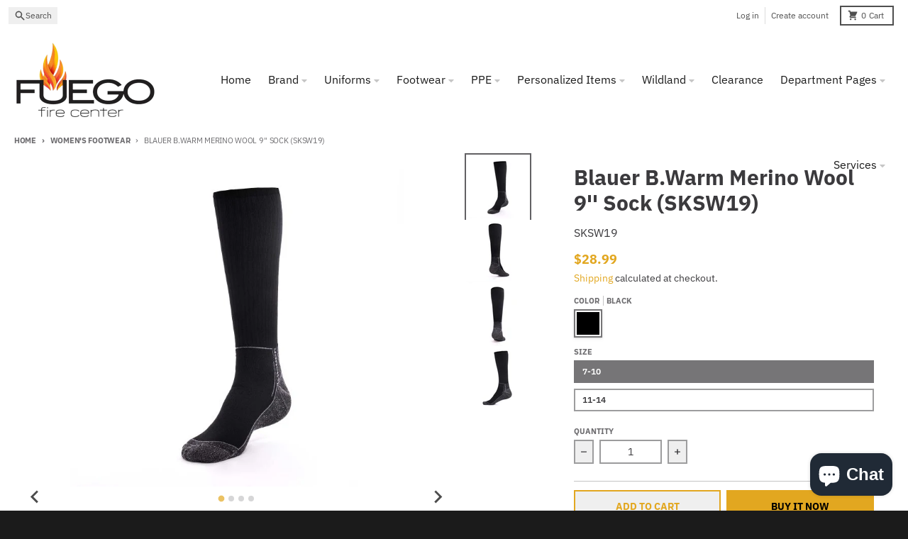

--- FILE ---
content_type: text/html; charset=utf-8
request_url: https://www.thefirecenter.com/collections/womens-footwear/products/blauer-b-warm-merino-wool-9-sock-sksw19
body_size: 59190
content:
<!doctype html>
<html class="no-js"
  lang="en"
  dir="ltr"
  
>
  <head>
    <script async crossorigin fetchpriority="high" src="/cdn/shopifycloud/importmap-polyfill/es-modules-shim.2.4.0.js"></script>
<script type="application/vnd.locksmith+json" data-locksmith>{"version":"v253","locked":false,"initialized":true,"scope":"product","access_granted":true,"access_denied":false,"requires_customer":false,"manual_lock":false,"remote_lock":false,"has_timeout":false,"remote_rendered":null,"hide_resource":false,"hide_links_to_resource":false,"transparent":true,"locks":{"all":[],"opened":[]},"keys":[],"keys_signature":"d426b12b6ebefb09368b71aaa6e74c5e2cd6c77c23b9ab3dce2f8de06f9595a7","state":{"template":"product","theme":185111249218,"product":"blauer-b-warm-merino-wool-9-sock-sksw19","collection":"womens-footwear","page":null,"blog":null,"article":null,"app":null},"now":1768487038,"path":"\/collections\/womens-footwear\/products\/blauer-b-warm-merino-wool-9-sock-sksw19","locale_root_url":"\/","canonical_url":"https:\/\/www.thefirecenter.com\/products\/blauer-b-warm-merino-wool-9-sock-sksw19","customer_id":null,"customer_id_signature":"d426b12b6ebefb09368b71aaa6e74c5e2cd6c77c23b9ab3dce2f8de06f9595a7","cart":null}</script><script data-locksmith>!function(){undefined;!function(){var s=window.Locksmith={},e=document.querySelector('script[type="application/vnd.locksmith+json"]'),n=e&&e.innerHTML;if(s.state={},s.util={},s.loading=!1,n)try{s.state=JSON.parse(n)}catch(d){}if(document.addEventListener&&document.querySelector){var o,a,i,t=[76,79,67,75,83,77,73,84,72,49,49],c=function(){a=t.slice(0)},l="style",r=function(e){e&&27!==e.keyCode&&"click"!==e.type||(document.removeEventListener("keydown",r),document.removeEventListener("click",r),o&&document.body.removeChild(o),o=null)};c(),document.addEventListener("keyup",function(e){if(e.keyCode===a[0]){if(clearTimeout(i),a.shift(),0<a.length)return void(i=setTimeout(c,1e3));c(),r(),(o=document.createElement("div"))[l].width="50%",o[l].maxWidth="1000px",o[l].height="85%",o[l].border="1px rgba(0, 0, 0, 0.2) solid",o[l].background="rgba(255, 255, 255, 0.99)",o[l].borderRadius="4px",o[l].position="fixed",o[l].top="50%",o[l].left="50%",o[l].transform="translateY(-50%) translateX(-50%)",o[l].boxShadow="0 2px 5px rgba(0, 0, 0, 0.3), 0 0 100vh 100vw rgba(0, 0, 0, 0.5)",o[l].zIndex="2147483645";var t=document.createElement("textarea");t.value=JSON.stringify(JSON.parse(n),null,2),t[l].border="none",t[l].display="block",t[l].boxSizing="border-box",t[l].width="100%",t[l].height="100%",t[l].background="transparent",t[l].padding="22px",t[l].fontFamily="monospace",t[l].fontSize="14px",t[l].color="#333",t[l].resize="none",t[l].outline="none",t.readOnly=!0,o.appendChild(t),document.body.appendChild(o),t.addEventListener("click",function(e){e.stopImmediatePropagation()}),t.select(),document.addEventListener("keydown",r),document.addEventListener("click",r)}})}s.isEmbedded=-1!==window.location.search.indexOf("_ab=0&_fd=0&_sc=1"),s.path=s.state.path||window.location.pathname,s.basePath=s.state.locale_root_url.concat("/apps/locksmith").replace(/^\/\//,"/"),s.reloading=!1,s.util.console=window.console||{log:function(){},error:function(){}},s.util.makeUrl=function(e,t){var n,o=s.basePath+e,a=[],i=s.cache();for(n in i)a.push(n+"="+encodeURIComponent(i[n]));for(n in t)a.push(n+"="+encodeURIComponent(t[n]));return s.state.customer_id&&(a.push("customer_id="+encodeURIComponent(s.state.customer_id)),a.push("customer_id_signature="+encodeURIComponent(s.state.customer_id_signature))),o+=(-1===o.indexOf("?")?"?":"&")+a.join("&")},s._initializeCallbacks=[],s.on=function(e,t){if("initialize"!==e)throw'Locksmith.on() currently only supports the "initialize" event';s._initializeCallbacks.push(t)},s.initializeSession=function(e){if(!s.isEmbedded){var t=!1,n=!0,o=!0;(e=e||{}).silent&&(o=n=!(t=!0)),s.ping({silent:t,spinner:n,reload:o,callback:function(){s._initializeCallbacks.forEach(function(e){e()})}})}},s.cache=function(e){var t={};try{var n=function a(e){return(document.cookie.match("(^|; )"+e+"=([^;]*)")||0)[2]};t=JSON.parse(decodeURIComponent(n("locksmith-params")||"{}"))}catch(d){}if(e){for(var o in e)t[o]=e[o];document.cookie="locksmith-params=; expires=Thu, 01 Jan 1970 00:00:00 GMT; path=/",document.cookie="locksmith-params="+encodeURIComponent(JSON.stringify(t))+"; path=/"}return t},s.cache.cart=s.state.cart,s.cache.cartLastSaved=null,s.params=s.cache(),s.util.reload=function(){s.reloading=!0;try{window.location.href=window.location.href.replace(/#.*/,"")}catch(d){s.util.console.error("Preferred reload method failed",d),window.location.reload()}},s.cache.saveCart=function(e){if(!s.cache.cart||s.cache.cart===s.cache.cartLastSaved)return e?e():null;var t=s.cache.cartLastSaved;s.cache.cartLastSaved=s.cache.cart,fetch("/cart/update.js",{method:"POST",headers:{"Content-Type":"application/json",Accept:"application/json"},body:JSON.stringify({attributes:{locksmith:s.cache.cart}})}).then(function(e){if(!e.ok)throw new Error("Cart update failed: "+e.status);return e.json()}).then(function(){e&&e()})["catch"](function(e){if(s.cache.cartLastSaved=t,!s.reloading)throw e})},s.util.spinnerHTML='<style>body{background:#FFF}@keyframes spin{from{transform:rotate(0deg)}to{transform:rotate(360deg)}}#loading{display:flex;width:100%;height:50vh;color:#777;align-items:center;justify-content:center}#loading .spinner{display:block;animation:spin 600ms linear infinite;position:relative;width:50px;height:50px}#loading .spinner-ring{stroke:currentColor;stroke-dasharray:100%;stroke-width:2px;stroke-linecap:round;fill:none}</style><div id="loading"><div class="spinner"><svg width="100%" height="100%"><svg preserveAspectRatio="xMinYMin"><circle class="spinner-ring" cx="50%" cy="50%" r="45%"></circle></svg></svg></div></div>',s.util.clobberBody=function(e){document.body.innerHTML=e},s.util.clobberDocument=function(e){e.responseText&&(e=e.responseText),document.documentElement&&document.removeChild(document.documentElement);var t=document.open("text/html","replace");t.writeln(e),t.close(),setTimeout(function(){var e=t.querySelector("[autofocus]");e&&e.focus()},100)},s.util.serializeForm=function(e){if(e&&"FORM"===e.nodeName){var t,n,o={};for(t=e.elements.length-1;0<=t;t-=1)if(""!==e.elements[t].name)switch(e.elements[t].nodeName){case"INPUT":switch(e.elements[t].type){default:case"text":case"hidden":case"password":case"button":case"reset":case"submit":o[e.elements[t].name]=e.elements[t].value;break;case"checkbox":case"radio":e.elements[t].checked&&(o[e.elements[t].name]=e.elements[t].value);break;case"file":}break;case"TEXTAREA":o[e.elements[t].name]=e.elements[t].value;break;case"SELECT":switch(e.elements[t].type){case"select-one":o[e.elements[t].name]=e.elements[t].value;break;case"select-multiple":for(n=e.elements[t].options.length-1;0<=n;n-=1)e.elements[t].options[n].selected&&(o[e.elements[t].name]=e.elements[t].options[n].value)}break;case"BUTTON":switch(e.elements[t].type){case"reset":case"submit":case"button":o[e.elements[t].name]=e.elements[t].value}}return o}},s.util.on=function(e,i,s,t){t=t||document;var c="locksmith-"+e+i,n=function(e){var t=e.target,n=e.target.parentElement,o=t&&t.className&&(t.className.baseVal||t.className)||"",a=n&&n.className&&(n.className.baseVal||n.className)||"";("string"==typeof o&&-1!==o.split(/\s+/).indexOf(i)||"string"==typeof a&&-1!==a.split(/\s+/).indexOf(i))&&!e[c]&&(e[c]=!0,s(e))};t.attachEvent?t.attachEvent(e,n):t.addEventListener(e,n,!1)},s.util.enableActions=function(e){s.util.on("click","locksmith-action",function(e){e.preventDefault();var t=e.target;t.dataset.confirmWith&&!confirm(t.dataset.confirmWith)||(t.disabled=!0,t.innerText=t.dataset.disableWith,s.post("/action",t.dataset.locksmithParams,{spinner:!1,type:"text",success:function(e){(e=JSON.parse(e.responseText)).message&&alert(e.message),s.util.reload()}}))},e)},s.util.inject=function(e,t){var n=["data","locksmith","append"];if(-1!==t.indexOf(n.join("-"))){var o=document.createElement("div");o.innerHTML=t,e.appendChild(o)}else e.innerHTML=t;var a,i,s=e.querySelectorAll("script");for(i=0;i<s.length;++i){a=s[i];var c=document.createElement("script");if(a.type&&(c.type=a.type),a.src)c.src=a.src;else{var l=document.createTextNode(a.innerHTML);c.appendChild(l)}e.appendChild(c)}var r=e.querySelector("[autofocus]");r&&r.focus()},s.post=function(e,t,n){!1!==(n=n||{}).spinner&&s.util.clobberBody(s.util.spinnerHTML);var o={};n.container===document?(o.layout=1,n.success=function(e){s.util.clobberDocument(e)}):n.container&&(o.layout=0,n.success=function(e){var t=document.getElementById(n.container);s.util.inject(t,e),t.id===t.firstChild.id&&t.parentElement.replaceChild(t.firstChild,t)}),n.form_type&&(t.form_type=n.form_type),n.include_layout_classes!==undefined&&(t.include_layout_classes=n.include_layout_classes),n.lock_id!==undefined&&(t.lock_id=n.lock_id),s.loading=!0;var a=s.util.makeUrl(e,o),i="json"===n.type||"text"===n.type;fetch(a,{method:"POST",headers:{"Content-Type":"application/json",Accept:i?"application/json":"text/html"},body:JSON.stringify(t)}).then(function(e){if(!e.ok)throw new Error("Request failed: "+e.status);return e.text()}).then(function(e){var t=n.success||s.util.clobberDocument;t(i?{responseText:e}:e)})["catch"](function(e){if(!s.reloading)if("dashboard.weglot.com"!==window.location.host){if(!n.silent)throw alert("Something went wrong! Please refresh and try again."),e;console.error(e)}else console.error(e)})["finally"](function(){s.loading=!1})},s.postResource=function(e,t){e.path=s.path,e.search=window.location.search,e.state=s.state,e.passcode&&(e.passcode=e.passcode.trim()),e.email&&(e.email=e.email.trim()),e.state.cart=s.cache.cart,e.locksmith_json=s.jsonTag,e.locksmith_json_signature=s.jsonTagSignature,s.post("/resource",e,t)},s.ping=function(e){if(!s.isEmbedded){e=e||{};var t=function(){e.reload?s.util.reload():"function"==typeof e.callback&&e.callback()};s.post("/ping",{path:s.path,search:window.location.search,state:s.state},{spinner:!!e.spinner,silent:"undefined"==typeof e.silent||e.silent,type:"text",success:function(e){e&&e.responseText?((e=JSON.parse(e.responseText)).messages&&0<e.messages.length&&s.showMessages(e.messages),e.cart&&s.cache.cart!==e.cart?(s.cache.cart=e.cart,s.cache.saveCart(function(){t(),e.cart&&e.cart.match(/^.+:/)&&s.util.reload()})):t()):console.error("[Locksmith] Invalid result in ping callback:",e)}})}},s.timeoutMonitor=function(){var e=s.cache.cart;s.ping({callback:function(){e!==s.cache.cart||setTimeout(function(){s.timeoutMonitor()},6e4)}})},s.showMessages=function(e){var t=document.createElement("div");t.style.position="fixed",t.style.left=0,t.style.right=0,t.style.bottom="-50px",t.style.opacity=0,t.style.background="#191919",t.style.color="#ddd",t.style.transition="bottom 0.2s, opacity 0.2s",t.style.zIndex=999999,t.innerHTML="        <style>          .locksmith-ab .locksmith-b { display: none; }          .locksmith-ab.toggled .locksmith-b { display: flex; }          .locksmith-ab.toggled .locksmith-a { display: none; }          .locksmith-flex { display: flex; flex-wrap: wrap; justify-content: space-between; align-items: center; padding: 10px 20px; }          .locksmith-message + .locksmith-message { border-top: 1px #555 solid; }          .locksmith-message a { color: inherit; font-weight: bold; }          .locksmith-message a:hover { color: inherit; opacity: 0.8; }          a.locksmith-ab-toggle { font-weight: inherit; text-decoration: underline; }          .locksmith-text { flex-grow: 1; }          .locksmith-cta { flex-grow: 0; text-align: right; }          .locksmith-cta button { transform: scale(0.8); transform-origin: left; }          .locksmith-cta > * { display: block; }          .locksmith-cta > * + * { margin-top: 10px; }          .locksmith-message a.locksmith-close { flex-grow: 0; text-decoration: none; margin-left: 15px; font-size: 30px; font-family: monospace; display: block; padding: 2px 10px; }                    @media screen and (max-width: 600px) {            .locksmith-wide-only { display: none !important; }            .locksmith-flex { padding: 0 15px; }            .locksmith-flex > * { margin-top: 5px; margin-bottom: 5px; }            .locksmith-cta { text-align: left; }          }                    @media screen and (min-width: 601px) {            .locksmith-narrow-only { display: none !important; }          }        </style>      "+e.map(function(e){return'<div class="locksmith-message">'+e+"</div>"}).join(""),document.body.appendChild(t),document.body.style.position="relative",document.body.parentElement.style.paddingBottom=t.offsetHeight+"px",setTimeout(function(){t.style.bottom=0,t.style.opacity=1},50),s.util.on("click","locksmith-ab-toggle",function(e){e.preventDefault();for(var t=e.target.parentElement;-1===t.className.split(" ").indexOf("locksmith-ab");)t=t.parentElement;-1!==t.className.split(" ").indexOf("toggled")?t.className=t.className.replace("toggled",""):t.className=t.className+" toggled"}),s.util.enableActions(t)}}()}();</script>
      <script data-locksmith>Locksmith.cache.cart=null</script>

  <script data-locksmith>Locksmith.jsonTag="{\"version\":\"v253\",\"locked\":false,\"initialized\":true,\"scope\":\"product\",\"access_granted\":true,\"access_denied\":false,\"requires_customer\":false,\"manual_lock\":false,\"remote_lock\":false,\"has_timeout\":false,\"remote_rendered\":null,\"hide_resource\":false,\"hide_links_to_resource\":false,\"transparent\":true,\"locks\":{\"all\":[],\"opened\":[]},\"keys\":[],\"keys_signature\":\"d426b12b6ebefb09368b71aaa6e74c5e2cd6c77c23b9ab3dce2f8de06f9595a7\",\"state\":{\"template\":\"product\",\"theme\":185111249218,\"product\":\"blauer-b-warm-merino-wool-9-sock-sksw19\",\"collection\":\"womens-footwear\",\"page\":null,\"blog\":null,\"article\":null,\"app\":null},\"now\":1768487038,\"path\":\"\\\/collections\\\/womens-footwear\\\/products\\\/blauer-b-warm-merino-wool-9-sock-sksw19\",\"locale_root_url\":\"\\\/\",\"canonical_url\":\"https:\\\/\\\/www.thefirecenter.com\\\/products\\\/blauer-b-warm-merino-wool-9-sock-sksw19\",\"customer_id\":null,\"customer_id_signature\":\"d426b12b6ebefb09368b71aaa6e74c5e2cd6c77c23b9ab3dce2f8de06f9595a7\",\"cart\":null}";Locksmith.jsonTagSignature="1c1539184665cd3ba291600ea4e4d896af532c5c1aba1b26aff5183214f65640"</script>
    <meta charset="utf-8">
    <meta http-equiv="X-UA-Compatible" content="IE=edge">
    <meta name="viewport" content="width=device-width,initial-scale=1">
    <meta name="theme-color" content="#e2a720">
    <link rel="canonical" href="https://www.thefirecenter.com/products/blauer-b-warm-merino-wool-9-sock-sksw19"><link rel="preconnect" href="https://fonts.shopifycdn.com" crossorigin><script type="importmap">
{
  "imports": {
    "components/cart-agreement": "//www.thefirecenter.com/cdn/shop/t/19/assets/cart-agreement.js?v=167239857181412162501767727367",
    "components/cart-discount": "//www.thefirecenter.com/cdn/shop/t/19/assets/cart-discount.js?v=60197003633255347831767727367",
    "components/cart-drawer": "//www.thefirecenter.com/cdn/shop/t/19/assets/cart-drawer.js?v=164129680141917736511767727368",
    "components/cart-drawer-items": "//www.thefirecenter.com/cdn/shop/t/19/assets/cart-drawer-items.js?v=31327834629315868941767727367",
    "components/cart-items": "//www.thefirecenter.com/cdn/shop/t/19/assets/cart-items.js?v=141966329682371576111767727368",
    "components/cart-note": "//www.thefirecenter.com/cdn/shop/t/19/assets/cart-note.js?v=76200490911461506611767727369",
    "components/cart-notification": "//www.thefirecenter.com/cdn/shop/t/19/assets/cart-notification.js?v=6558809016176608711767727369",
    "components/cart-remove-button": "//www.thefirecenter.com/cdn/shop/t/19/assets/cart-remove-button.js?v=150604536884164798081767727369",
    "components/collection-drawer": "//www.thefirecenter.com/cdn/shop/t/19/assets/collection-drawer.js?v=69589782914113840151767727369",
    "components/collection-slider-component": "//www.thefirecenter.com/cdn/shop/t/19/assets/collection-slider-component.js?v=56446251419052591951767727370",
    "components/collection-sort": "//www.thefirecenter.com/cdn/shop/t/19/assets/collection-sort.js?v=174564436997220731601767727370",
    "components/disclosure-form": "//www.thefirecenter.com/cdn/shop/t/19/assets/disclosure-form.js?v=115418443930130959701767727372",
    "components/disclosure-item": "//www.thefirecenter.com/cdn/shop/t/19/assets/disclosure-item.js?v=132517378937107280641767727372",
    "components/disclosure-menu": "//www.thefirecenter.com/cdn/shop/t/19/assets/disclosure-menu.js?v=79763266821677663251767727372",
    "components/filter-button": "//www.thefirecenter.com/cdn/shop/t/19/assets/filter-button.js?v=131073634174938851481767727373",
    "components/filter-remove": "//www.thefirecenter.com/cdn/shop/t/19/assets/filter-remove.js?v=132919914925816435871767727374",
    "components/gift-card-recipient": "//www.thefirecenter.com/cdn/shop/t/19/assets/gift-card-recipient.js?v=72568388049983170981767727374",
    "components/header-section": "//www.thefirecenter.com/cdn/shop/t/19/assets/header-section.js?v=12638157308396073911767727374",
    "components/header-top-section": "//www.thefirecenter.com/cdn/shop/t/19/assets/header-top-section.js?v=176990514786159330261767727375",
    "components/looks-item": "//www.thefirecenter.com/cdn/shop/t/19/assets/looks-item.js?v=113148507884085047671767727376",
    "components/map-object": "//www.thefirecenter.com/cdn/shop/t/19/assets/map-object.js?v=73586935793077694291767727378",
    "components/media-slideshow": "//www.thefirecenter.com/cdn/shop/t/19/assets/media-slideshow.js?v=69405338222088241801767727379",
    "components/modal-predictive-search": "//www.thefirecenter.com/cdn/shop/t/19/assets/modal-predictive-search.js?v=165015635035277537091767727378",
    "components/password-modal": "//www.thefirecenter.com/cdn/shop/t/19/assets/password-modal.js?v=78560908955236035351767727380",
    "components/pickup-availability": "//www.thefirecenter.com/cdn/shop/t/19/assets/pickup-availability.js?v=57859520205103608471767727380",
    "components/pickup-availability-drawer": "//www.thefirecenter.com/cdn/shop/t/19/assets/pickup-availability-drawer.js?v=4554598758359931051767727379",
    "components/popup-modal": "//www.thefirecenter.com/cdn/shop/t/19/assets/popup-modal.js?v=42297476681901863851767727380",
    "components/predictive-search": "//www.thefirecenter.com/cdn/shop/t/19/assets/predictive-search.js?v=111461204983780658641767727381",
    "components/product-card": "//www.thefirecenter.com/cdn/shop/t/19/assets/product-card.js?v=175910880441109325121767727381",
    "components/product-details-modal": "//www.thefirecenter.com/cdn/shop/t/19/assets/product-details-modal.js?v=114762301379205809131767727381",
    "components/product-form": "//www.thefirecenter.com/cdn/shop/t/19/assets/product-form.js?v=41284858857310940651767727382",
    "components/product-model": "//www.thefirecenter.com/cdn/shop/t/19/assets/product-model.js?v=24093562005154662591767727382",
    "components/product-recommendations": "//www.thefirecenter.com/cdn/shop/t/19/assets/product-recommendations.js?v=21901023896461974381767727382",
    "components/promo-section": "//www.thefirecenter.com/cdn/shop/t/19/assets/promo-section.js?v=69263269702463381351767727382",
    "components/quantity-select": "//www.thefirecenter.com/cdn/shop/t/19/assets/quantity-select.js?v=13464306760327721431767727383",
    "components/slideshow-component": "//www.thefirecenter.com/cdn/shop/t/19/assets/slideshow-component.js?v=102328192735069646401767727384",
    "components/swatch-radios": "//www.thefirecenter.com/cdn/shop/t/19/assets/swatch-radios.js?v=154797058231753460161767727384",
    "components/testimonials-component": "//www.thefirecenter.com/cdn/shop/t/19/assets/testimonials-component.js?v=135369977917461195041767727385",
    "components/variant-radios": "//www.thefirecenter.com/cdn/shop/t/19/assets/variant-radios.js?v=149392172188973618671767727385",
    "components/variant-selects": "//www.thefirecenter.com/cdn/shop/t/19/assets/variant-selects.js?v=87115257661414225281767727385",
    "components/video-background": "//www.thefirecenter.com/cdn/shop/t/19/assets/video-background.js?v=56955393699333596111767727386",
    "components/video-background-object": "//www.thefirecenter.com/cdn/shop/t/19/assets/video-background-object.js?v=184236180322673200241767727386",
    "components/video-object": "//www.thefirecenter.com/cdn/shop/t/19/assets/video-object.js?v=108130869544465210471767727386",
    "general/customers": "//www.thefirecenter.com/cdn/shop/t/19/assets/customers.js?v=8832344143998240901767727372",
    "general/main": "//www.thefirecenter.com/cdn/shop/t/19/assets/main.js?v=85229773731255931641767727377",
    "helpers/customer-address": "//www.thefirecenter.com/cdn/shop/t/19/assets/customer-address.js?v=112364926177382173411767727371",
    "helpers/shopify-common": "//www.thefirecenter.com/cdn/shop/t/19/assets/shopify-common.js?v=19821472356051728981767727383",
    "main/modulepreload-polyfill": "//www.thefirecenter.com/cdn/shop/t/19/assets/modulepreload-polyfill.js?v=19377221807360828741767727379",
    "vendors/focus-trap.esm": "//www.thefirecenter.com/cdn/shop/t/19/assets/focus-trap.esm.js?v=163201744122638342011767727374",
    "vendors/index.es": "//www.thefirecenter.com/cdn/shop/t/19/assets/index.es.js?v=105942668975288713691767727375",
    "vendors/index.esm": "//www.thefirecenter.com/cdn/shop/t/19/assets/index.esm.js?v=113878513784045422051767727375",
    "vendors/js.cookie": "//www.thefirecenter.com/cdn/shop/t/19/assets/js.cookie.js?v=107371116917486734681767727376",
    "vendors/splide.esm": "//www.thefirecenter.com/cdn/shop/t/19/assets/splide.esm.js?v=78394215576478640511767727384",
    "vendors/vidim": "//www.thefirecenter.com/cdn/shop/t/19/assets/vidim.js?v=136103658296401598581767727386"
  }
}
</script><script>
  window.theme = {
    shopUrl: 'https://www.thefirecenter.com',
    routes: {
      root_url: '/',
      account_url: '/account',
      account_login_url: 'https://shopify.com/61547020472/account?locale=en&region_country=US',
      account_logout_url: '/account/logout',
      account_recover_url: '/account/recover',
      account_register_url: 'https://shopify.com/61547020472/account?locale=en',
      account_addresses_url: '/account/addresses',
      collections_url: '/collections',
      all_products_collection_url: '/collections/all',
      search_url: '/search',
      cart_url: '/cart',
      cart_update_url: '/cart/update',
      cart_add_url: '/cart/add',
      cart_change_url: '/cart/change',
      cart_clear_url: '/cart/clear',
      product_recommendations_url: '/recommendations/products',
      predictive_search_url: '/search/suggest'
    },
    info: { name: 'District' },
    strings: {
      addToCart: `Add to cart`,
      preOrder: `Pre-Order`,
      soldOut: `Sold out`,
      unavailable: `Unavailable`,
      addressError: `Error looking up that address`,
      addressNoResults: `No results for that address`,
      addressQueryLimit: `You have exceeded the Google API usage limit. Consider upgrading to a <a href="https://developers.google.com/maps/premium/usage-limits">Premium Plan</a>.`,
      authError: `There was a problem authenticating your Google Maps account.`,
      unitPrice: `Unit price`,
      unitPriceSeparator: `per`,
      previous: `Previous slide`,
      next: `Next slide`,
    },
    cartStrings: {
      error: `There was an error while updating your cart. Please try again.`,
      quantityError: `You can only add [quantity] of this item to your cart.`,
      discountApplied: `Discount code applied`,
      discountRemoved: `Discount code removed`,
      discountAlreadyApplied: `Discount code is already applied`,
      discountInvalid: `Discount code is invalid or not applicable`,
      discountApplyError: `Unable to apply discount code`,
      discountRemoveError: `Unable to remove discount code`,
      discountApplyFailed: `Failed to apply discount`,
      discountRemoveFailed: `Failed to remove discount`,
    },
    accessiblityStrings: {
      giftCardRecipientExpanded: `Gift card recipient form expanded`,
      giftCardRecipientCollapsed: `Gift card recipient form collapsed`,
    },
    settings: {
      cartType: 'drawer'
    },
    pageType: `product`,
    customer: false,
    moneyFormat: "${{amount}}",
    ajaxCartEnable: true,
    cartData: {"note":null,"attributes":{},"original_total_price":0,"total_price":0,"total_discount":0,"total_weight":0.0,"item_count":0,"items":[],"requires_shipping":false,"currency":"USD","items_subtotal_price":0,"cart_level_discount_applications":[],"checkout_charge_amount":0},
    mobileBreakpoint: 768,
    packages: [],
    market: "us",
  };
  // Publish / Subscribe
  const PUB_SUB_EVENTS = {
    cartUpdate: 'cart-update',
    quantityUpdate: 'quantity-update',
    variantChange: 'variant-change',
    cartError: 'cart-error',
    sectionRefreshed: 'section-refreshed',
  };
  const SECTION_REFRESHED_RESOURCE_TYPE = {
    product: 'product'
  }
  let subscribers = {};

  function subscribe(eventName, callback) {
    if (subscribers[eventName] === undefined) {
      subscribers[eventName] = [];
    }

    subscribers[eventName] = [...subscribers[eventName], callback];

    return function unsubscribe() {
      subscribers[eventName] = subscribers[eventName].filter((cb) => {
        return cb !== callback;
      });
    };
  }

  function publish(eventName, data) {
    if (subscribers[eventName]) {
      subscribers[eventName].forEach((callback) => {
        callback(data);
      });
    }
  }
  document.documentElement.className = document.documentElement.className.replace('no-js', 'js');
</script>


  <script src="//www.thefirecenter.com/cdn/shop/t/19/assets/main.js?v=85229773731255931641767727377" type="module" crossorigin="anonymous"></script>
  <link rel="modulepreload" href="//www.thefirecenter.com/cdn/shop/t/19/assets/modulepreload-polyfill.js?v=19377221807360828741767727379" crossorigin="anonymous">

<link rel="apple-touch-icon" sizes="180x180" href="//www.thefirecenter.com/cdn/shop/files/apple-touch-icon.png?crop=center&height=180&v=1750438033&width=180">
      <link rel="icon" type="image/png" href="//www.thefirecenter.com/cdn/shop/files/apple-touch-icon.png?crop=center&height=32&v=1750438033&width=32"><title>Blauer B.Warm Merino Wool 9&#39;&#39; Sock (SKSW19)</title><meta name="description" content="Cold weather doesn’t stand a chance against this sock. Temperature regulation was our first priority, and our B.WARM® Merino Wool fabric technology keeps your feet warm without causing them to sweat. Cushioning and compression zones for support.">
<meta property="og:site_name" content="The Fire Center">
<meta property="og:url" content="https://www.thefirecenter.com/products/blauer-b-warm-merino-wool-9-sock-sksw19"><meta property="og:title" content="Blauer B.Warm Merino Wool 9&#39;&#39; Sock (SKSW19)">
<meta property="og:type" content="product">
<meta property="og:description" content="Cold weather doesn’t stand a chance against this sock. Temperature regulation was our first priority, and our B.WARM® Merino Wool fabric technology keeps your feet warm without causing them to sweat. Cushioning and compression zones for support.">
<meta property="og:image" content="http://www.thefirecenter.com/cdn/shop/products/sksw19-11-34-front-bwarm-merino-wool-9-sock_1.jpg?v=1650984076">
<meta property="og:image:secure_url" content="https://www.thefirecenter.com/cdn/shop/products/sksw19-11-34-front-bwarm-merino-wool-9-sock_1.jpg?v=1650984076">
<meta property="og:image:width" content="660">
  <meta property="og:image:height" content="660"><meta property="og:price:amount" content="28.99">
<meta property="og:price:currency" content="USD">
<meta name="twitter:card" content="summary_large_image"><meta name="twitter:title" content="Blauer B.Warm Merino Wool 9&#39;&#39; Sock (SKSW19)">
<meta name="twitter:description" content="Cold weather doesn’t stand a chance against this sock. Temperature regulation was our first priority, and our B.WARM® Merino Wool fabric technology keeps your feet warm without causing them to sweat. Cushioning and compression zones for support.">
<script>window.performance && window.performance.mark && window.performance.mark('shopify.content_for_header.start');</script><meta name="facebook-domain-verification" content="pmjdv46aaoxlkrfiu9kq196m5pgk89">
<meta name="google-site-verification" content="15kgsN-Ui5xNKn5KEJ5-K9WDpGw0PWVZ_oLlitLsMt0">
<meta id="shopify-digital-wallet" name="shopify-digital-wallet" content="/61547020472/digital_wallets/dialog">
<meta name="shopify-checkout-api-token" content="e15bedd000c9e58ef996bc93d020371b">
<meta id="in-context-paypal-metadata" data-shop-id="61547020472" data-venmo-supported="true" data-environment="production" data-locale="en_US" data-paypal-v4="true" data-currency="USD">
<link rel="alternate" type="application/json+oembed" href="https://www.thefirecenter.com/products/blauer-b-warm-merino-wool-9-sock-sksw19.oembed">
<script async="async" src="/checkouts/internal/preloads.js?locale=en-US"></script>
<script id="shopify-features" type="application/json">{"accessToken":"e15bedd000c9e58ef996bc93d020371b","betas":["rich-media-storefront-analytics"],"domain":"www.thefirecenter.com","predictiveSearch":true,"shopId":61547020472,"locale":"en"}</script>
<script>var Shopify = Shopify || {};
Shopify.shop = "austinfuegofirecenter.myshopify.com";
Shopify.locale = "en";
Shopify.currency = {"active":"USD","rate":"1.0"};
Shopify.country = "US";
Shopify.theme = {"name":"2026 Updated Theme","id":185111249218,"schema_name":"District","schema_version":"7.1.1","theme_store_id":735,"role":"main"};
Shopify.theme.handle = "null";
Shopify.theme.style = {"id":null,"handle":null};
Shopify.cdnHost = "www.thefirecenter.com/cdn";
Shopify.routes = Shopify.routes || {};
Shopify.routes.root = "/";</script>
<script type="module">!function(o){(o.Shopify=o.Shopify||{}).modules=!0}(window);</script>
<script>!function(o){function n(){var o=[];function n(){o.push(Array.prototype.slice.apply(arguments))}return n.q=o,n}var t=o.Shopify=o.Shopify||{};t.loadFeatures=n(),t.autoloadFeatures=n()}(window);</script>
<script id="shop-js-analytics" type="application/json">{"pageType":"product"}</script>
<script defer="defer" async type="module" src="//www.thefirecenter.com/cdn/shopifycloud/shop-js/modules/v2/client.init-shop-cart-sync_IZsNAliE.en.esm.js"></script>
<script defer="defer" async type="module" src="//www.thefirecenter.com/cdn/shopifycloud/shop-js/modules/v2/chunk.common_0OUaOowp.esm.js"></script>
<script type="module">
  await import("//www.thefirecenter.com/cdn/shopifycloud/shop-js/modules/v2/client.init-shop-cart-sync_IZsNAliE.en.esm.js");
await import("//www.thefirecenter.com/cdn/shopifycloud/shop-js/modules/v2/chunk.common_0OUaOowp.esm.js");

  window.Shopify.SignInWithShop?.initShopCartSync?.({"fedCMEnabled":true,"windoidEnabled":true});

</script>
<script>(function() {
  var isLoaded = false;
  function asyncLoad() {
    if (isLoaded) return;
    isLoaded = true;
    var urls = ["https:\/\/cdn.jsdelivr.net\/gh\/yunmuqing\/SmBdBWwTCrjyN3AE@latest\/mw4M5Ya3iFNARE4t.js?shop=austinfuegofirecenter.myshopify.com","https:\/\/chimpstatic.com\/mcjs-connected\/js\/users\/e87c262db33ab5f0c442779fb\/dc72f9245ce97cf034ab59072.js?shop=austinfuegofirecenter.myshopify.com","\/\/cdn.shopify.com\/proxy\/925464152d9771ad4f9aafd8716af6c16e0cfaa90a365a29c3814a7e1eec5faa\/bingshoppingtool-t2app-prod.trafficmanager.net\/uet\/tracking_script?shop=austinfuegofirecenter.myshopify.com\u0026sp-cache-control=cHVibGljLCBtYXgtYWdlPTkwMA","https:\/\/shopify-extension.getredo.com\/main.js?widget_id=fihba0efo2ktfo6\u0026shop=austinfuegofirecenter.myshopify.com"];
    for (var i = 0; i < urls.length; i++) {
      var s = document.createElement('script');
      s.type = 'text/javascript';
      s.async = true;
      s.src = urls[i];
      var x = document.getElementsByTagName('script')[0];
      x.parentNode.insertBefore(s, x);
    }
  };
  if(window.attachEvent) {
    window.attachEvent('onload', asyncLoad);
  } else {
    window.addEventListener('load', asyncLoad, false);
  }
})();</script>
<script id="__st">var __st={"a":61547020472,"offset":-21600,"reqid":"48944db8-9bd5-4bf6-b93f-ea44e64500df-1768487038","pageurl":"www.thefirecenter.com\/collections\/womens-footwear\/products\/blauer-b-warm-merino-wool-9-sock-sksw19","u":"4904dbed8330","p":"product","rtyp":"product","rid":7098528202936};</script>
<script>window.ShopifyPaypalV4VisibilityTracking = true;</script>
<script id="captcha-bootstrap">!function(){'use strict';const t='contact',e='account',n='new_comment',o=[[t,t],['blogs',n],['comments',n],[t,'customer']],c=[[e,'customer_login'],[e,'guest_login'],[e,'recover_customer_password'],[e,'create_customer']],r=t=>t.map((([t,e])=>`form[action*='/${t}']:not([data-nocaptcha='true']) input[name='form_type'][value='${e}']`)).join(','),a=t=>()=>t?[...document.querySelectorAll(t)].map((t=>t.form)):[];function s(){const t=[...o],e=r(t);return a(e)}const i='password',u='form_key',d=['recaptcha-v3-token','g-recaptcha-response','h-captcha-response',i],f=()=>{try{return window.sessionStorage}catch{return}},m='__shopify_v',_=t=>t.elements[u];function p(t,e,n=!1){try{const o=window.sessionStorage,c=JSON.parse(o.getItem(e)),{data:r}=function(t){const{data:e,action:n}=t;return t[m]||n?{data:e,action:n}:{data:t,action:n}}(c);for(const[e,n]of Object.entries(r))t.elements[e]&&(t.elements[e].value=n);n&&o.removeItem(e)}catch(o){console.error('form repopulation failed',{error:o})}}const l='form_type',E='cptcha';function T(t){t.dataset[E]=!0}const w=window,h=w.document,L='Shopify',v='ce_forms',y='captcha';let A=!1;((t,e)=>{const n=(g='f06e6c50-85a8-45c8-87d0-21a2b65856fe',I='https://cdn.shopify.com/shopifycloud/storefront-forms-hcaptcha/ce_storefront_forms_captcha_hcaptcha.v1.5.2.iife.js',D={infoText:'Protected by hCaptcha',privacyText:'Privacy',termsText:'Terms'},(t,e,n)=>{const o=w[L][v],c=o.bindForm;if(c)return c(t,g,e,D).then(n);var r;o.q.push([[t,g,e,D],n]),r=I,A||(h.body.append(Object.assign(h.createElement('script'),{id:'captcha-provider',async:!0,src:r})),A=!0)});var g,I,D;w[L]=w[L]||{},w[L][v]=w[L][v]||{},w[L][v].q=[],w[L][y]=w[L][y]||{},w[L][y].protect=function(t,e){n(t,void 0,e),T(t)},Object.freeze(w[L][y]),function(t,e,n,w,h,L){const[v,y,A,g]=function(t,e,n){const i=e?o:[],u=t?c:[],d=[...i,...u],f=r(d),m=r(i),_=r(d.filter((([t,e])=>n.includes(e))));return[a(f),a(m),a(_),s()]}(w,h,L),I=t=>{const e=t.target;return e instanceof HTMLFormElement?e:e&&e.form},D=t=>v().includes(t);t.addEventListener('submit',(t=>{const e=I(t);if(!e)return;const n=D(e)&&!e.dataset.hcaptchaBound&&!e.dataset.recaptchaBound,o=_(e),c=g().includes(e)&&(!o||!o.value);(n||c)&&t.preventDefault(),c&&!n&&(function(t){try{if(!f())return;!function(t){const e=f();if(!e)return;const n=_(t);if(!n)return;const o=n.value;o&&e.removeItem(o)}(t);const e=Array.from(Array(32),(()=>Math.random().toString(36)[2])).join('');!function(t,e){_(t)||t.append(Object.assign(document.createElement('input'),{type:'hidden',name:u})),t.elements[u].value=e}(t,e),function(t,e){const n=f();if(!n)return;const o=[...t.querySelectorAll(`input[type='${i}']`)].map((({name:t})=>t)),c=[...d,...o],r={};for(const[a,s]of new FormData(t).entries())c.includes(a)||(r[a]=s);n.setItem(e,JSON.stringify({[m]:1,action:t.action,data:r}))}(t,e)}catch(e){console.error('failed to persist form',e)}}(e),e.submit())}));const S=(t,e)=>{t&&!t.dataset[E]&&(n(t,e.some((e=>e===t))),T(t))};for(const o of['focusin','change'])t.addEventListener(o,(t=>{const e=I(t);D(e)&&S(e,y())}));const B=e.get('form_key'),M=e.get(l),P=B&&M;t.addEventListener('DOMContentLoaded',(()=>{const t=y();if(P)for(const e of t)e.elements[l].value===M&&p(e,B);[...new Set([...A(),...v().filter((t=>'true'===t.dataset.shopifyCaptcha))])].forEach((e=>S(e,t)))}))}(h,new URLSearchParams(w.location.search),n,t,e,['guest_login'])})(!0,!0)}();</script>
<script integrity="sha256-4kQ18oKyAcykRKYeNunJcIwy7WH5gtpwJnB7kiuLZ1E=" data-source-attribution="shopify.loadfeatures" defer="defer" src="//www.thefirecenter.com/cdn/shopifycloud/storefront/assets/storefront/load_feature-a0a9edcb.js" crossorigin="anonymous"></script>
<script data-source-attribution="shopify.dynamic_checkout.dynamic.init">var Shopify=Shopify||{};Shopify.PaymentButton=Shopify.PaymentButton||{isStorefrontPortableWallets:!0,init:function(){window.Shopify.PaymentButton.init=function(){};var t=document.createElement("script");t.src="https://www.thefirecenter.com/cdn/shopifycloud/portable-wallets/latest/portable-wallets.en.js",t.type="module",document.head.appendChild(t)}};
</script>
<script data-source-attribution="shopify.dynamic_checkout.buyer_consent">
  function portableWalletsHideBuyerConsent(e){var t=document.getElementById("shopify-buyer-consent"),n=document.getElementById("shopify-subscription-policy-button");t&&n&&(t.classList.add("hidden"),t.setAttribute("aria-hidden","true"),n.removeEventListener("click",e))}function portableWalletsShowBuyerConsent(e){var t=document.getElementById("shopify-buyer-consent"),n=document.getElementById("shopify-subscription-policy-button");t&&n&&(t.classList.remove("hidden"),t.removeAttribute("aria-hidden"),n.addEventListener("click",e))}window.Shopify?.PaymentButton&&(window.Shopify.PaymentButton.hideBuyerConsent=portableWalletsHideBuyerConsent,window.Shopify.PaymentButton.showBuyerConsent=portableWalletsShowBuyerConsent);
</script>
<script>
  function portableWalletsCleanup(e){e&&e.src&&console.error("Failed to load portable wallets script "+e.src);var t=document.querySelectorAll("shopify-accelerated-checkout .shopify-payment-button__skeleton, shopify-accelerated-checkout-cart .wallet-cart-button__skeleton"),e=document.getElementById("shopify-buyer-consent");for(let e=0;e<t.length;e++)t[e].remove();e&&e.remove()}function portableWalletsNotLoadedAsModule(e){e instanceof ErrorEvent&&"string"==typeof e.message&&e.message.includes("import.meta")&&"string"==typeof e.filename&&e.filename.includes("portable-wallets")&&(window.removeEventListener("error",portableWalletsNotLoadedAsModule),window.Shopify.PaymentButton.failedToLoad=e,"loading"===document.readyState?document.addEventListener("DOMContentLoaded",window.Shopify.PaymentButton.init):window.Shopify.PaymentButton.init())}window.addEventListener("error",portableWalletsNotLoadedAsModule);
</script>

<script type="module" src="https://www.thefirecenter.com/cdn/shopifycloud/portable-wallets/latest/portable-wallets.en.js" onError="portableWalletsCleanup(this)" crossorigin="anonymous"></script>
<script nomodule>
  document.addEventListener("DOMContentLoaded", portableWalletsCleanup);
</script>

<link id="shopify-accelerated-checkout-styles" rel="stylesheet" media="screen" href="https://www.thefirecenter.com/cdn/shopifycloud/portable-wallets/latest/accelerated-checkout-backwards-compat.css" crossorigin="anonymous">
<style id="shopify-accelerated-checkout-cart">
        #shopify-buyer-consent {
  margin-top: 1em;
  display: inline-block;
  width: 100%;
}

#shopify-buyer-consent.hidden {
  display: none;
}

#shopify-subscription-policy-button {
  background: none;
  border: none;
  padding: 0;
  text-decoration: underline;
  font-size: inherit;
  cursor: pointer;
}

#shopify-subscription-policy-button::before {
  box-shadow: none;
}

      </style>

<script>window.performance && window.performance.mark && window.performance.mark('shopify.content_for_header.end');</script>
<style data-shopify>
@font-face {
  font-family: "IBM Plex Sans";
  font-weight: 400;
  font-style: normal;
  font-display: swap;
  src: url("//www.thefirecenter.com/cdn/fonts/ibm_plex_sans/ibmplexsans_n4.4633946c9236bd5cc5d0394ad07b807eb7ca1b32.woff2") format("woff2"),
       url("//www.thefirecenter.com/cdn/fonts/ibm_plex_sans/ibmplexsans_n4.6c6923eb6151e62a09e8a1ff83eaa1ce2a563a30.woff") format("woff");
}
@font-face {
  font-family: "IBM Plex Sans";
  font-weight: 700;
  font-style: normal;
  font-display: swap;
  src: url("//www.thefirecenter.com/cdn/fonts/ibm_plex_sans/ibmplexsans_n7.a8d2465074d254d8c167d5599b02fc2f97912fc9.woff2") format("woff2"),
       url("//www.thefirecenter.com/cdn/fonts/ibm_plex_sans/ibmplexsans_n7.75e7a78a86c7afd1eb5becd99b7802136f0ed528.woff") format("woff");
}
@font-face {
  font-family: "IBM Plex Sans";
  font-weight: 400;
  font-style: italic;
  font-display: swap;
  src: url("//www.thefirecenter.com/cdn/fonts/ibm_plex_sans/ibmplexsans_i4.ef77720fc4c9ae616083d1ac737f976e4c15f75b.woff2") format("woff2"),
       url("//www.thefirecenter.com/cdn/fonts/ibm_plex_sans/ibmplexsans_i4.76cc8914ac99481bd93e34f8998da7b57a578a71.woff") format("woff");
}
@font-face {
  font-family: "IBM Plex Sans";
  font-weight: 700;
  font-style: italic;
  font-display: swap;
  src: url("//www.thefirecenter.com/cdn/fonts/ibm_plex_sans/ibmplexsans_i7.25100a51254494cece6de9741984bfb7fb22bafb.woff2") format("woff2"),
       url("//www.thefirecenter.com/cdn/fonts/ibm_plex_sans/ibmplexsans_i7.7da61352825d18bb0287d7bc79067d47efc4fdda.woff") format("woff");
}
@font-face {
  font-family: "IBM Plex Sans";
  font-weight: 700;
  font-style: normal;
  font-display: swap;
  src: url("//www.thefirecenter.com/cdn/fonts/ibm_plex_sans/ibmplexsans_n7.a8d2465074d254d8c167d5599b02fc2f97912fc9.woff2") format("woff2"),
       url("//www.thefirecenter.com/cdn/fonts/ibm_plex_sans/ibmplexsans_n7.75e7a78a86c7afd1eb5becd99b7802136f0ed528.woff") format("woff");
}
@font-face {
  font-family: "IBM Plex Sans";
  font-weight: 600;
  font-style: normal;
  font-display: swap;
  src: url("//www.thefirecenter.com/cdn/fonts/ibm_plex_sans/ibmplexsans_n6.cfb7efcc4708d97b4883d9d89e924e81b54334c1.woff2") format("woff2"),
       url("//www.thefirecenter.com/cdn/fonts/ibm_plex_sans/ibmplexsans_n6.b56157147f51a11f7ba6c49b63ffcafb1da8eeea.woff") format("woff");
}
@font-face {
  font-family: "IBM Plex Sans";
  font-weight: 700;
  font-style: normal;
  font-display: swap;
  src: url("//www.thefirecenter.com/cdn/fonts/ibm_plex_sans/ibmplexsans_n7.a8d2465074d254d8c167d5599b02fc2f97912fc9.woff2") format("woff2"),
       url("//www.thefirecenter.com/cdn/fonts/ibm_plex_sans/ibmplexsans_n7.75e7a78a86c7afd1eb5becd99b7802136f0ed528.woff") format("woff");
}
:root {
    --base-font-size: 16px;
    --body-font-family: "IBM Plex Sans", sans-serif;
    --heading-font-family: "IBM Plex Sans", sans-serif;
    --navigation-font-family: "IBM Plex Sans", sans-serif;
    --body-style: normal;
    --body-weight: 400;
    --body-weight-bolder: 700;
    --heading-style: normal;
    --heading-weight: 700;
    --heading-weight-bolder: 700;
    --heading-capitalize: none;
    --navigation-style: normal;
    --navigation-weight: 600;
    --navigation-weight-bolder: 700;--primary-text-color: #3b3a3d;
    --primary-title-color: #3b3a3d;
    --primary-accent-color: #e2a720;
    --primary-accent-color-80: rgba(226, 167, 32, 0.8);
    --primary-accent-text-color: #000000;
    --primary-background-color: #ffffff;
    --primary-background-color-75: rgba(255, 255, 255, 0.8);
    --primary-secondary-background-color: #ffffff;
    --primary-secondary-background-color-50: #ffffff;
    --primary-section-border-color: #d6d4da;
    --primary-text-color-05: #f5f5f5;
    --primary-text-color-10: #ebebec;
    --primary-text-color-20: #d8d8d8;
    --primary-text-color-30: #c4c4c5;
    --primary-text-color-40: #b1b0b1;
    --primary-text-color-50: #9d9d9e;
    --primary-text-color-60: #89898b;
    --primary-text-color-70: #767577;
    --primary-text-color-80: #626164;
    --primary-text-color-90: #4f4e50;
    --section-text-color: #3b3a3d;
    --section-text-color-75: rgba(59, 58, 61, 0.75);
    --section-text-color-50: rgba(59, 58, 61, 0.5);
    --section-title-color: #3b3a3d;
    --section-accent-color: #e2a720;
    --section-accent-text-color: #000000;
    --section-accent-hover-color: #ce971b;
    --section-overlay-color: transparent;
    --section-overlay-hover-color: transparent;
    --section-background-color: #ffffff; 
    --section-primary-border-color: #3b3a3d;
    --modal-background-color: #000000;--max-width-screen: 1280px;
    --max-width-header: 1280px;
    --spacing-section: 4rem;
    --spacing-section-half: 2rem;
    --spacing-rail: 1.25rem;
    --text-align-section: center;--swiper-theme-color: #e2a720;
    --duration-default: 200ms;
    --tw-ring-inset: ;
    --tw-blur: ;
    --tw-brightness: ;
    --tw-contrast: ;
    --tw-grayscale: ;
    --tw-hue-rotate: ;
    --tw-invert: ;
    --tw-saturate: ;
    --tw-sepia: ;
    --tw-drop-shadow: ;
    --tw-filter: var(--tw-blur) var(--tw-brightness) var(--tw-contrast) var(--tw-grayscale) var(--tw-hue-rotate) var(--tw-invert) var(--tw-saturate) var(--tw-sepia) var(--tw-drop-shadow);

    --shopify-accelerated-checkout-button-block-size: 46px;
    --shopify-accelerated-checkout-inline-alignment: end;
  }
</style>


  <link href="//www.thefirecenter.com/cdn/shop/t/19/assets/main-style.css?v=134705298911258947541767727377" rel="stylesheet" type="text/css" media="all" />


<link rel="preload" as="font" href="//www.thefirecenter.com/cdn/fonts/ibm_plex_sans/ibmplexsans_n4.4633946c9236bd5cc5d0394ad07b807eb7ca1b32.woff2" type="font/woff2" crossorigin><link rel="preload" as="font" href="//www.thefirecenter.com/cdn/fonts/ibm_plex_sans/ibmplexsans_n7.a8d2465074d254d8c167d5599b02fc2f97912fc9.woff2" type="font/woff2" crossorigin><link rel="preload" as="font" href="//www.thefirecenter.com/cdn/fonts/ibm_plex_sans/ibmplexsans_n6.cfb7efcc4708d97b4883d9d89e924e81b54334c1.woff2" type="font/woff2" crossorigin>
  <!-- BEGIN app block: shopify://apps/ymq-product-options-variants/blocks/app-embed/86b91121-1f62-4e27-9812-b70a823eb918 -->
    <!-- BEGIN app snippet: option.v1 --><script>
    function before_page_load_function(e,t=!1){var o=[],n=!1;if(e.items.forEach((e=>{e.properties&&(e.properties.hasOwnProperty("_YmqOptionVariant")||e.properties.hasOwnProperty("_YmqItemHide"))?(n=!0,o.push(0)):o.push(e.quantity)})),n){if(t)(t=document.createElement("style")).id="before-page-load-dom",t.type="text/css",t.innerHTML="html::before{content: ' ';width: 100%;height: 100%;background-color: #fff;position: fixed;top: 0;left: 0;z-index: 999999;display:block !important;}",document.getElementsByTagName("html").item(0).appendChild(t);fetch(`/cart/update.js?timestamp=${Date.now()}`,{method:"POST",headers:{"Content-Type":"application/json"},body:JSON.stringify({updates:o})}).then((e=>e.json())).then((e=>{location.reload()})).catch((e=>{t&&document.getElementById("before-page-load-dom").remove()}))}}before_page_load_function({"note":null,"attributes":{},"original_total_price":0,"total_price":0,"total_discount":0,"total_weight":0.0,"item_count":0,"items":[],"requires_shipping":false,"currency":"USD","items_subtotal_price":0,"cart_level_discount_applications":[],"checkout_charge_amount":0},!0),fetch(`/cart.js?timestamp=${Date.now()}`,{method:"GET"}).then((e=>e.json())).then((e=>{before_page_load_function(e)}));
</script>


	<style id="ymq-checkout-button-protect">
		[name="checkout"],[name="chekout"], a[href^="/checkout"], a[href="/account/login"].cart__submit, button[type="submit"].btn-order, a.btn.cart__checkout, a.cart__submit, .wc-proceed-to-checkout button, #cart_form .buttons .btn-primary, .ymq-checkout-button{
        	pointer-events: none;
        }
	</style>
	<script>
		function ymq_ready(fn){
			if(document.addEventListener){
				document.addEventListener('DOMContentLoaded',function(){
					document.removeEventListener('DOMContentLoaded',arguments.callee,false);
					fn();
				},false);
			}else if(document.attachEvent){
				document.attachEvent('onreadystatechange',function(){
					if(document.readyState=='complete'){
						document.detachEvent('onreadystatechange',arguments.callee);
						fn();
					}
				});
			}
		}
		ymq_ready(() => {
			setTimeout(function() {
				var ymq_checkout_button_protect = document.getElementById("ymq-checkout-button-protect");
				ymq_checkout_button_protect.remove();
			}, 100);
		})
    </script> 


 

 

 

 










<link href='https://cdn.shopify.com/s/files/1/0411/8639/4277/t/11/assets/ymq-option.css?v=1.1' rel='stylesheet' type="text/css" media="all"> 

<link href='https://option.ymq.cool/option/bottom.css' rel='stylesheet' type="text/css" media="all"> 


<style id="ymq-jsstyle"></style> 

<style id="bndlr-loaded"></style>

<script data-asyncLoad="asyncLoad" data-mw4M5Ya3iFNARE4t="mw4M5Ya3iFNARE4t"> 

    window.bundlerLoaded = true;

	window.ymq_option = window.ymq_option || {}; 

	ymq_option.shop = `austinfuegofirecenter.myshopify.com`;
    
    ymq_option.version = 1; 

	ymq_option.token = `a8abd407e4e7026fb9914500c11046302cdc9b0be8643561c9bb47cec41600da`; 

	ymq_option.timestamp = `1768487038`; 

	ymq_option.customer_id = ``; 

	ymq_option.page = `product`; 
    
    ymq_option.cart = {"note":null,"attributes":{},"original_total_price":0,"total_price":0,"total_discount":0,"total_weight":0.0,"item_count":0,"items":[],"requires_shipping":false,"currency":"USD","items_subtotal_price":0,"cart_level_discount_applications":[],"checkout_charge_amount":0};

    ymq_option.country = {
        iso_code: `US`,
        currency: `USD`,
        name: `United States`
    };
    

	ymq_option.ymq_option_branding = {}; 
	  
		ymq_option.ymq_option_branding = {"button":{"--button-border-color":"#000000","--button-border-checked-color":"#000000","--button-border-disabled-color":"#747277","--button-background-color":"#FFFFFF","--button-background-checked-color":"#000000","--button-background-disabled-color":"#FFFFFF","--button-font-color":"#71635D","--button-font-checked-color":"#FFFFFF","--button-font-disabled-color":"#CCCCCC","--button-margin-u-d":"4","--button-margin-l-r":"3","--button-padding-u-d":"8","--button-padding-l-r":"8","--button-font-size":"12","--button-line-height":"12","--button-border-radius":"0"},"radio":{"--radio-border-color":"#BBC1E1","--radio-border-checked-color":"#BBC1E1","--radio-border-disabled-color":"#BBC1E1","--radio-border-hover-color":"#BBC1E1","--radio-background-color":"#FFFFFF","--radio-background-checked-color":"#275EFE","--radio-background-disabled-color":"#E1E6F9","--radio-background-hover-color":"#FFFFFF","--radio-inner-color":"#E1E6F9","--radio-inner-checked-color":"#FFFFFF","--radio-inner-disabled-color":"#FFFFFF"},"input":{"--input-background-checked-color":"#FFFFFF","--input-background-color":"#FFFFFF","--input-border-checked-color":"#000000","--input-border-color":"#000000","--input-font-checked-color":"#000000","--input-font-color":"#000000","--input-border-radius":"0","--input-font-size":"14","--input-padding-l-r":"16","--input-padding-u-d":"9","--input-width":"100","--input-max-width":"400"},"select":{"--select-border-color":"#000000","--select-border-checked-color":"#000000","--select-background-color":"#FFFFFF","--select-background-checked-color":"#767577","--select-font-color":"#070040","--select-font-checked-color":"#FFFFFF","--select-option-background-color":"#FFFFFF","--select-option-background-checked-color":"#020202","--select-option-background-disabled-color":"#FFFFFF","--select-option-font-color":"#34002C","--select-option-font-checked-color":"#FFFFFF","--select-option-font-disabled-color":"#CCCCCC","--select-padding-u-d":"8","--select-padding-l-r":"8","--select-option-padding-u-d":"5","--select-option-padding-l-r":"5","--select-width":"55","--select-max-width":"455","--select-font-size":"13","--select-border-radius":"0"},"multiple":{"--multiple-background-color":"#F5F9FF","--multiple-font-color":"#000000","--multiple-padding-u-d":"2","--multiple-padding-l-r":"8","--multiple-font-size":"12","--multiple-border-radius":"0"},"img":{"--img-border-color":"#E1E1E1","--img-border-checked-color":"#000000","--img-border-disabled-color":"#000000","--img-width":"75","--img-height":"75","--img-selected-upper-url":"","--img-disabled-upper-url":"","--img-upper-padding":"0","--img-margin-u-d":"2","--img-margin-l-r":"2","--img-border-radius":"4"},"upload":{"--upload-background-color":"#409EFF","--upload-font-color":"#FFFFFF","--upload-border-color":"#409EFF","--upload-padding-u-d":"12","--upload-padding-l-r":"20","--upload-font-size":"12","--upload-border-radius":"4"},"cart":{"--cart-border-color":"#000000","--buy-border-color":"#000000","--cart-border-hover-color":"#000000","--buy-border-hover-color":"#000000","--cart-background-color":"#000000","--buy-background-color":"#000000","--cart-background-hover-color":"#000000","--buy-background-hover-color":"#000000","--cart-font-color":"#FFFFFF","--buy-font-color":"#FFFFFF","--cart-font-hover-color":"#FFFFFF","--buy-font-hover-color":"#FFFFFF","--cart-padding-u-d":"12","--cart-padding-l-r":"16","--buy-padding-u-d":"12","--buy-padding-l-r":"16","--cart-margin-u-d":"4","--cart-margin-l-r":"0","--buy-margin-u-d":"4","--buy-margin-l-r":"0","--cart-width":"100","--cart-max-width":"800","--buy-width":"100","--buy-max-width":"800","--cart-font-size":"14","--cart-border-radius":"0","--buy-font-size":"14","--buy-border-radius":"0"},"quantity":{"--quantity-border-color":"#A6A3A3","--quantity-font-color":"#000000","--quantity-background-color":"#FFFFFF","--quantity-width":"150","--quantity-height":"40","--quantity-font-size":"14","--quantity-border-radius":"0"},"global":{"--global-title-color":"#767577","--global-help-color":"#9C9BA4","--global-error-color":"#DC3545","--global-title-font-size":"12","--global-help-font-size":"10","--global-error-font-size":"10","--global-title-margin-top":"0","--global-title-margin-bottom":"5","--global-title-margin-left":"0","--global-title-margin-right":"0","--global-help-margin-top":"5","--global-help-margin-bottom":"0","--global-help-margin-left":"0","--global-help-margin-right":"0","--global-error-margin-top":"10","--global-error-margin-bottom":"0","--global-error-margin-left":"0","--global-error-margin-right":"0","--global-margin-top":"0","--global-margin-bottom":"20","--global-margin-left":"0","--global-margin-right":"0"},"discount":{"--new-discount-normal-color":"#000000","--new-discount-error-color":"#E22120","--new-discount-layout":"flex-end"},"lan":{"require":"This is a required field.","email":"Please enter a valid email address.","phone":"Please enter the correct phone.","number":"Please enter an number.","integer":"Please enter an integer.","min_char":"Please enter no less than %s characters.","max_char":"Please enter no more than %s characters.","min":"Please enter no less than %s.","max":"Please enter no more than %s.","max_s":"Please choose less than %s options.","min_s":"Please choose more than %s options.","total_s":"Please choose %s options.","continue-shopping":"Continue shopping","cart-empty":"Your cart is empty","cart-note":"Add order note","note-placeholder":"How can we help you","subtotal":"Subtotal: ","view-cart":"View Cart","checket":"CHECKOUT","add-cart-success":"Add to cart success.","uploaded-file":"Uploaded file","item":"ITEM","items":"ITEMS","remove":"Remove","option-name":"Option Name","option-value":"Option Vlaue","option-price":"Price","add-to-cart":"Add To Cart","modal-close":"Close","sold_out":"Ships Directly From Manufacturer, Fulfillment Time Dependent on Manufacturer","please_choose":"SELECT AN OPTION","add_price_text":"Selection will add %s to the price","inventory_reminder":"The product %s is already sold out.","one-time-tag":"one time","price-split":"+","q-buy":"Buy:","q-save":"Save","qty-rang":"qtyRange","qty-discount":"discount","qty-discount-type":"discountType","qty-discount-type-percentage":"percentage","qty-discount-type-fixed":"fixed","q-coupon-code":"Tiered Wholesale Discount","discount_error2":"discount code isn't valid for the items in your cart","max-quantity":"999999","qty-input-text":"Qty: ","discount_code":"Discount code","application":"Apply","discount_error1":"Enter a valid discount code","product_title":"%s"},"price":{"--price-border-color":"#DE0337","--price-background-color":"#FFFFFF","--price-font-color":"#000000","--price-price-font-color":"#DE0337","--price-padding-u-d":"0","--price-padding-l-r":"5","--price-width":"50","--price-max-width":"400","--price-font-size":"14","--price-border-radius":"0"},"extra":{"is_show":"0","plan":1,"quantity-box":"0","price-value":"3,4,15,6,16,7","variant-original-margin-bottom":"15","strong-dorp-down":"1","radio-unchecked":1,"close-cart-rate":"1","automic-swatch-ajax":"1","img-option-bigger":1,"add-button-reload":"1","version":200,"option_value_split":", ","show-canvas-text":"1","variant-original":"1","title-value":"1,2,3,4,15,5,6,16,7,8,13,14,9,10","init-variant-type":"3","virtual-tax":"0","app-status":"1","id":"61547020472","exclude-free-products":"0","options_list_show":"0","extra-charge":"","ajaxcart-product-type":"0","ajaxcart-modal":"0","trigger-ajaxcart-modal-show":"","add-cart-timeout":"50","qty-input-trigger":"0","variant-not-disabled":"0","variant-id-dom":"","add-cart-form-number":".product__info-container","product-price-in-product-page":".product__price .price__regular .price-item--regular","product-compare-at-price-in-product-page":"","hide-shopify-option":"","show-quantity":"","quantity-change":"","product-hide":"","product-show":"","product-add-to-cart":"","payment-button-hide":"","discount-before":"","cart-quantity-click-change":"","cart-quantity-change":"","check-out-button":"","variant-condition-label-class":"","variant-condition-value-parent-class":"","variant-condition-value-class":"","variant-condition-click-class":"","trigger-select":"","trigger-select-join":"","locale":"0","other-form-data":"0","bunow":"0","cart-ajax":"0","add-cart-url":"","theme-variant-class":"variant-radios,variant-selects","theme-variant-class-no":"[class^=\"product-form__noscript-wrapper-template--\"]","carry-currency":"0","extra-style-code":"","variant-id-from":"0","trigger-option-dom":"","currency-install":"true","currency-load":"","currency-do":"true","currency-beforedo":"","currency-status":"true","currency-format":"","currency-init":"","before_init_product":"","before_init_cart":"","buildYmqDom_b":"","buildYmqDom_a":"","replaceDomPrice_b":"","replaceDomPrice_a":"","buildFormData_b":"","buildFormData_a":"","ymqDiscountClick_b":"","ymqDiscountClick_a":"","doAddCart_before_validate":"","doAddCart_after_validate":"","doAddCart_before_getAjaxData":"","doAddCart_after_getAjaxData":"","doAddCart_success":"","doAddCart_error":"","doCheckout_before_getAjaxData":"","doCheckout_after_getAjaxData":"","doCheckout_success":"","doCheckout_error":"","requires-shipping":"1","discount":"1","make-sku":"1","open-theme-buy-now":"1","sku-model":"0","with-main-sku":"0","source_name":"","simple_condition":"0","fbq-event":"1","wholesale-is-variant":"0","one-time-qty-1":"0","cart-qty-update":"0","min-max-new":"0","real-time-upload":"0","real-time-upload-free":"0","add-to-cart-form":"","min-max":"0","img_cdn":"0","price-time":"0","main-product-with-properties":"0","child-item-action":"","is_small":"1","penny-variant":"","product-price-in-product-page-qty":"","product-compare-at-price-in-product-page-qty":"","payment-button-hide-product":"","add-cart-carry-currency":"1","qty-dis-qty":"0","show_wholesale_pricing_fixed":"1","tooltip_type":"none","bind_variant_need_checkout":"1","thum_img_zoom":"0","cart-page-show":"1","condition_disable_new":"0","build_buy_now":"","replaceDomPrice_b_all_time":"","doCheckout_before_checkoutqty":"","doCheckout_after_checkoutqty":"","open-theme-ajax-cart":"1"},"original-select":{"--no-strong-color":"#000000","--no-strong-color-focus":"#000000","--no-strong-background":"#FFFFFF","--no-strong-background-focus":"#FFFFFF","--no-strong-padding-t":"8","--no-strong-padding-b":"8","--no-strong-padding-l":"20","--no-strong-padding-r":"20","--no-strong-min-height":"37","--no-strong-line-height":"1.2","--no-strong-max-width":"455","--no-strong-border":"3","--no-strong-border-radius":"0","--no-strong-border-color":"#000000","--no-strong-border-color-focus":"#000000"}}; 
	 
        
    
    
    
        
        
        	ymq_option[`ymq_extra_0`] = {};
        
    
        
        
    
        
        
    
        
        
    
        
        
    
        
        
    
        
        
    
        
        
    
        
        
    
        
        
    
    

	 

		ymq_option.product = {"id":7098528202936,"title":"Blauer B.Warm Merino Wool 9'' Sock (SKSW19)","handle":"blauer-b-warm-merino-wool-9-sock-sksw19","description":"\u003cp\u003e\u003cspan data-mce-fragment=\"1\"\u003eCold weather doesn’t stand a chance against this sock. Temperature regulation was our first priority, and our B.WARM® Merino Wool fabric technology keeps your feet warm without causing them to sweat. Cushioning and compression zones for support. \u003c\/span\u003e\u003c\/p\u003e\n\u003cp\u003e\u003cstrong\u003eTHESE SOCKS ARE BEST USED FOR:\u003c\/strong\u003e\u003c\/p\u003e\n\u003cul\u003e\n\u003cli\u003eSUPERIOR WARMTH IN COLDER MONTHS\u003c\/li\u003e\n\u003cli\u003eMOISTURE MANAGEMENT FOR NO SWEAT\u003c\/li\u003e\n\u003cli\u003eCOMPRESSION ZONE SUPPORT\u003c\/li\u003e\n\u003c\/ul\u003e\n\u003cp\u003eCold weather doesn't stand a chance against this sock. Temperature regulation was our first priority, and our Insulated® Merino Wool fabric technology keeps your\"¬ feet warm without causing them to sweat. Cushioning under foot provides additional comfort and support.  Reinforcements in the heel and forefoot give you the durability you expect from Blauer. \u003c\/p\u003e\n\u003cul\u003e\n\u003cli\u003e80% Merino Wool, 10% Nylon, 10% Spandex Blend\u003c\/li\u003e\n\u003cli\u003e9\" height \u003c\/li\u003e\n\u003cli\u003eRibbed calf for best fit\u003c\/li\u003e\n\u003cli\u003eComfort compression zone around instep and arch for added support\u003c\/li\u003e\n\u003cli\u003eDurable cushioning under foot for all day comfort\u003c\/li\u003e\n\u003cli\u003eSeamless toe design\u003c\/li\u003e\n\u003cli\u003eSold as single pairs\u003c\/li\u003e\n\u003c\/ul\u003e\n\u003cdiv class=\"specs-area specs-column-left\"\u003e\n\u003cdiv class=\"list-specs\"\u003e\n\u003cdiv class=\"specs-item spec_material\"\u003e\n\u003ch4\u003eMATERIAL\u003c\/h4\u003e\n\u003cdiv class=\"spec-value\"\u003e80% Merino Wool, 10% Nylon, 10% Spandex\u003c\/div\u003e\n\u003c\/div\u003e\n\u003cdiv class=\"specs-item spec_warmth\"\u003e\n\u003ch4\u003eWARMTH\u003c\/h4\u003e\n\u003cdiv class=\"spec-value\"\u003eHeat Factor Level II - Advanced Cold Weather Protection - Go Extreme with Additional Layering Systems\u003c\/div\u003e\n\u003c\/div\u003e\n\u003c\/div\u003e\n\u003c\/div\u003e\n\u003cdiv class=\"specs-area specs-column-right\"\u003e\n\u003cdiv class=\"list-specs\"\u003e\n\u003cdiv class=\"specs-item bl_blauer_warranty\"\u003e\n\u003ch4\u003eBLAUER WARRANTY\u003c\/h4\u003e\n\u003cdiv class=\"spec-value\"\u003e\u003ca href=\"https:\/\/www.blauer.com\/warranty-policy\" target=\"_blank\"\u003e\u003cspan\u003e120 Day Warranty\u003c\/span\u003e\u003c\/a\u003e\u003c\/div\u003e\n\u003c\/div\u003e\n\u003cdiv class=\"specs-item bl_product_care\"\u003e\n\u003ch4\u003eCARE\u003c\/h4\u003e\n\u003cdiv class=\"spec-value\"\u003eMachine wash, air dry.\u003c\/div\u003e\n\u003c\/div\u003e\n\u003c\/div\u003e\n\u003c\/div\u003e","published_at":"2022-09-19T15:37:07-05:00","created_at":"2022-03-30T17:23:08-05:00","vendor":"Blauer","type":"Accessories","tags":[],"price":2899,"price_min":2899,"price_max":2899,"available":true,"price_varies":false,"compare_at_price":null,"compare_at_price_min":0,"compare_at_price_max":0,"compare_at_price_varies":false,"variants":[{"id":41448344453304,"title":"Black \/ 7-10","option1":"Black","option2":"7-10","option3":null,"sku":"SKSW19","requires_shipping":true,"taxable":true,"featured_image":{"id":36312514724024,"product_id":7098528202936,"position":1,"created_at":"2022-04-26T09:41:15-05:00","updated_at":"2022-04-26T09:41:16-05:00","alt":"Blauer B.Warm Merino Wool 9'' Sock (SKSW19) | The Fire Center | Fuego Fire Center | Store | FIREFIGHTER GEAR | FREE SHIPPING | Cold weather doesn’t stand a chance against this sock. Temperature regulation was our first priority, and our B.WARM® Merino Wool fabric technology keeps your feet warm without causing them to sweat. Cushioning and compression zones for support. ","width":660,"height":660,"src":"\/\/www.thefirecenter.com\/cdn\/shop\/products\/sksw19-11-34-front-bwarm-merino-wool-9-sock_1.jpg?v=1650984076","variant_ids":[41448344453304,41448344486072]},"available":true,"name":"Blauer B.Warm Merino Wool 9'' Sock (SKSW19) - Black \/ 7-10","public_title":"Black \/ 7-10","options":["Black","7-10"],"price":2899,"weight":318,"compare_at_price":null,"inventory_management":null,"barcode":"600729628495","featured_media":{"alt":"Blauer B.Warm Merino Wool 9'' Sock (SKSW19) | The Fire Center | Fuego Fire Center | Store | FIREFIGHTER GEAR | FREE SHIPPING | Cold weather doesn’t stand a chance against this sock. Temperature regulation was our first priority, and our B.WARM® Merino Wool fabric technology keeps your feet warm without causing them to sweat. Cushioning and compression zones for support. ","id":28612306436280,"position":1,"preview_image":{"aspect_ratio":1.0,"height":660,"width":660,"src":"\/\/www.thefirecenter.com\/cdn\/shop\/products\/sksw19-11-34-front-bwarm-merino-wool-9-sock_1.jpg?v=1650984076"}},"requires_selling_plan":false,"selling_plan_allocations":[]},{"id":41448344486072,"title":"Black \/ 11-14","option1":"Black","option2":"11-14","option3":null,"sku":"SKSW19","requires_shipping":true,"taxable":true,"featured_image":{"id":36312514724024,"product_id":7098528202936,"position":1,"created_at":"2022-04-26T09:41:15-05:00","updated_at":"2022-04-26T09:41:16-05:00","alt":"Blauer B.Warm Merino Wool 9'' Sock (SKSW19) | The Fire Center | Fuego Fire Center | Store | FIREFIGHTER GEAR | FREE SHIPPING | Cold weather doesn’t stand a chance against this sock. Temperature regulation was our first priority, and our B.WARM® Merino Wool fabric technology keeps your feet warm without causing them to sweat. Cushioning and compression zones for support. ","width":660,"height":660,"src":"\/\/www.thefirecenter.com\/cdn\/shop\/products\/sksw19-11-34-front-bwarm-merino-wool-9-sock_1.jpg?v=1650984076","variant_ids":[41448344453304,41448344486072]},"available":true,"name":"Blauer B.Warm Merino Wool 9'' Sock (SKSW19) - Black \/ 11-14","public_title":"Black \/ 11-14","options":["Black","11-14"],"price":2899,"weight":318,"compare_at_price":null,"inventory_management":null,"barcode":"600729628501","featured_media":{"alt":"Blauer B.Warm Merino Wool 9'' Sock (SKSW19) | The Fire Center | Fuego Fire Center | Store | FIREFIGHTER GEAR | FREE SHIPPING | Cold weather doesn’t stand a chance against this sock. Temperature regulation was our first priority, and our B.WARM® Merino Wool fabric technology keeps your feet warm without causing them to sweat. Cushioning and compression zones for support. ","id":28612306436280,"position":1,"preview_image":{"aspect_ratio":1.0,"height":660,"width":660,"src":"\/\/www.thefirecenter.com\/cdn\/shop\/products\/sksw19-11-34-front-bwarm-merino-wool-9-sock_1.jpg?v=1650984076"}},"requires_selling_plan":false,"selling_plan_allocations":[]}],"images":["\/\/www.thefirecenter.com\/cdn\/shop\/products\/sksw19-11-34-front-bwarm-merino-wool-9-sock_1.jpg?v=1650984076","\/\/www.thefirecenter.com\/cdn\/shop\/products\/sksw19-11-34-front-bwarm-merino-wool-9-sock.jpg?v=1650984077","\/\/www.thefirecenter.com\/cdn\/shop\/products\/sksw19-11-back-bwarm-merino-wool-9-sock.jpg?v=1650984077","\/\/www.thefirecenter.com\/cdn\/shop\/products\/sksw19-11-side-bwarm-merino-wool-9-sock.jpg?v=1650984077"],"featured_image":"\/\/www.thefirecenter.com\/cdn\/shop\/products\/sksw19-11-34-front-bwarm-merino-wool-9-sock_1.jpg?v=1650984076","options":["Color","Size"],"media":[{"alt":"Blauer B.Warm Merino Wool 9'' Sock (SKSW19) | The Fire Center | Fuego Fire Center | Store | FIREFIGHTER GEAR | FREE SHIPPING | Cold weather doesn’t stand a chance against this sock. Temperature regulation was our first priority, and our B.WARM® Merino Wool fabric technology keeps your feet warm without causing them to sweat. Cushioning and compression zones for support. ","id":28612306436280,"position":1,"preview_image":{"aspect_ratio":1.0,"height":660,"width":660,"src":"\/\/www.thefirecenter.com\/cdn\/shop\/products\/sksw19-11-34-front-bwarm-merino-wool-9-sock_1.jpg?v=1650984076"},"aspect_ratio":1.0,"height":660,"media_type":"image","src":"\/\/www.thefirecenter.com\/cdn\/shop\/products\/sksw19-11-34-front-bwarm-merino-wool-9-sock_1.jpg?v=1650984076","width":660},{"alt":"Blauer B.Warm Merino Wool 9'' Sock (SKSW19) | The Fire Center | Fuego Fire Center | Store | FIREFIGHTER GEAR | FREE SHIPPING | Cold weather doesn’t stand a chance against this sock. Temperature regulation was our first priority, and our B.WARM® Merino Wool fabric technology keeps your feet warm without causing them to sweat. Cushioning and compression zones for support. ","id":28612306469048,"position":2,"preview_image":{"aspect_ratio":1.0,"height":660,"width":660,"src":"\/\/www.thefirecenter.com\/cdn\/shop\/products\/sksw19-11-34-front-bwarm-merino-wool-9-sock.jpg?v=1650984077"},"aspect_ratio":1.0,"height":660,"media_type":"image","src":"\/\/www.thefirecenter.com\/cdn\/shop\/products\/sksw19-11-34-front-bwarm-merino-wool-9-sock.jpg?v=1650984077","width":660},{"alt":"Blauer B.Warm Merino Wool 9'' Sock (SKSW19) | The Fire Center | Fuego Fire Center | Store | FIREFIGHTER GEAR | FREE SHIPPING | Cold weather doesn’t stand a chance against this sock. Temperature regulation was our first priority, and our B.WARM® Merino Wool fabric technology keeps your feet warm without causing them to sweat. Cushioning and compression zones for support. ","id":28612306501816,"position":3,"preview_image":{"aspect_ratio":1.0,"height":660,"width":660,"src":"\/\/www.thefirecenter.com\/cdn\/shop\/products\/sksw19-11-back-bwarm-merino-wool-9-sock.jpg?v=1650984077"},"aspect_ratio":1.0,"height":660,"media_type":"image","src":"\/\/www.thefirecenter.com\/cdn\/shop\/products\/sksw19-11-back-bwarm-merino-wool-9-sock.jpg?v=1650984077","width":660},{"alt":"Blauer B.Warm Merino Wool 9'' Sock (SKSW19) | The Fire Center | Fuego Fire Center | Store | FIREFIGHTER GEAR | FREE SHIPPING | Cold weather doesn’t stand a chance against this sock. Temperature regulation was our first priority, and our B.WARM® Merino Wool fabric technology keeps your feet warm without causing them to sweat. Cushioning and compression zones for support. ","id":28612306534584,"position":4,"preview_image":{"aspect_ratio":1.0,"height":660,"width":660,"src":"\/\/www.thefirecenter.com\/cdn\/shop\/products\/sksw19-11-side-bwarm-merino-wool-9-sock.jpg?v=1650984077"},"aspect_ratio":1.0,"height":660,"media_type":"image","src":"\/\/www.thefirecenter.com\/cdn\/shop\/products\/sksw19-11-side-bwarm-merino-wool-9-sock.jpg?v=1650984077","width":660}],"requires_selling_plan":false,"selling_plan_groups":[],"content":"\u003cp\u003e\u003cspan data-mce-fragment=\"1\"\u003eCold weather doesn’t stand a chance against this sock. Temperature regulation was our first priority, and our B.WARM® Merino Wool fabric technology keeps your feet warm without causing them to sweat. Cushioning and compression zones for support. \u003c\/span\u003e\u003c\/p\u003e\n\u003cp\u003e\u003cstrong\u003eTHESE SOCKS ARE BEST USED FOR:\u003c\/strong\u003e\u003c\/p\u003e\n\u003cul\u003e\n\u003cli\u003eSUPERIOR WARMTH IN COLDER MONTHS\u003c\/li\u003e\n\u003cli\u003eMOISTURE MANAGEMENT FOR NO SWEAT\u003c\/li\u003e\n\u003cli\u003eCOMPRESSION ZONE SUPPORT\u003c\/li\u003e\n\u003c\/ul\u003e\n\u003cp\u003eCold weather doesn't stand a chance against this sock. Temperature regulation was our first priority, and our Insulated® Merino Wool fabric technology keeps your\"¬ feet warm without causing them to sweat. Cushioning under foot provides additional comfort and support.  Reinforcements in the heel and forefoot give you the durability you expect from Blauer. \u003c\/p\u003e\n\u003cul\u003e\n\u003cli\u003e80% Merino Wool, 10% Nylon, 10% Spandex Blend\u003c\/li\u003e\n\u003cli\u003e9\" height \u003c\/li\u003e\n\u003cli\u003eRibbed calf for best fit\u003c\/li\u003e\n\u003cli\u003eComfort compression zone around instep and arch for added support\u003c\/li\u003e\n\u003cli\u003eDurable cushioning under foot for all day comfort\u003c\/li\u003e\n\u003cli\u003eSeamless toe design\u003c\/li\u003e\n\u003cli\u003eSold as single pairs\u003c\/li\u003e\n\u003c\/ul\u003e\n\u003cdiv class=\"specs-area specs-column-left\"\u003e\n\u003cdiv class=\"list-specs\"\u003e\n\u003cdiv class=\"specs-item spec_material\"\u003e\n\u003ch4\u003eMATERIAL\u003c\/h4\u003e\n\u003cdiv class=\"spec-value\"\u003e80% Merino Wool, 10% Nylon, 10% Spandex\u003c\/div\u003e\n\u003c\/div\u003e\n\u003cdiv class=\"specs-item spec_warmth\"\u003e\n\u003ch4\u003eWARMTH\u003c\/h4\u003e\n\u003cdiv class=\"spec-value\"\u003eHeat Factor Level II - Advanced Cold Weather Protection - Go Extreme with Additional Layering Systems\u003c\/div\u003e\n\u003c\/div\u003e\n\u003c\/div\u003e\n\u003c\/div\u003e\n\u003cdiv class=\"specs-area specs-column-right\"\u003e\n\u003cdiv class=\"list-specs\"\u003e\n\u003cdiv class=\"specs-item bl_blauer_warranty\"\u003e\n\u003ch4\u003eBLAUER WARRANTY\u003c\/h4\u003e\n\u003cdiv class=\"spec-value\"\u003e\u003ca href=\"https:\/\/www.blauer.com\/warranty-policy\" target=\"_blank\"\u003e\u003cspan\u003e120 Day Warranty\u003c\/span\u003e\u003c\/a\u003e\u003c\/div\u003e\n\u003c\/div\u003e\n\u003cdiv class=\"specs-item bl_product_care\"\u003e\n\u003ch4\u003eCARE\u003c\/h4\u003e\n\u003cdiv class=\"spec-value\"\u003eMachine wash, air dry.\u003c\/div\u003e\n\u003c\/div\u003e\n\u003c\/div\u003e\n\u003c\/div\u003e"}; 

		ymq_option.ymq_has_only_default_variant = true; 
		 
			ymq_option.ymq_has_only_default_variant = false; 
		 

        
            ymq_option.ymq_status = {}; 
             

            ymq_option.ymq_variantjson = {}; 
             

            ymq_option.ymq_option_data = {}; 
            

            ymq_option.ymq_option_condition = {}; 
             
        
        
        ymq_option.product_collections = {};
        
            ymq_option.product_collections[287914754232] = {"id":287914754232,"handle":"accessories-other-necessities","title":"Accessories","updated_at":"2026-01-15T06:04:36-06:00","body_html":"\u003cp data-mce-fragment=\"1\"\u003eWe also sell Firefighter Class A Uniforms and other Firefighter Dress Uniforms allowing with regular firefighter shirts, firefighter pants and accessories including firefighter gloves, firefighter jackets, firefighter belts and firefighter hats.\u003c\/p\u003e\n\u003cp data-mce-fragment=\"1\"\u003eEvery major manufacture is represented including Workrite, 5.11 Tactical, Haix, Blauer, Black Diamond and other smaller brands. Cant find what you are looking for? Email us at info@fuegofirecenter.com. \u003c\/p\u003e","published_at":"2022-03-21T14:56:09-05:00","sort_order":"best-selling","template_suffix":"","disjunctive":true,"rules":[{"column":"type","relation":"equals","condition":"Helmet Parts"},{"column":"type","relation":"equals","condition":"Handbags"},{"column":"type","relation":"equals","condition":"Gloves \u0026 Mittens"},{"column":"type","relation":"equals","condition":"Knife"},{"column":"type","relation":"equals","condition":"Name Plates"},{"column":"type","relation":"equals","condition":"Tool Accessories"},{"column":"type","relation":"equals","condition":"Structural Gloves"},{"column":"type","relation":"not_equals","condition":"Button-Up"},{"column":"type","relation":"not_equals","condition":"Coats \u0026 Jackets"},{"column":"type","relation":"not_equals","condition":"Jumpsuits"},{"column":"type","relation":"not_equals","condition":"Job Shirt"},{"column":"type","relation":"not_equals","condition":"Shoes"},{"column":"type","relation":"not_equals","condition":"Shorts"},{"column":"type","relation":"not_equals","condition":"Boot"},{"column":"type","relation":"not_equals","condition":"Pants"},{"column":"type","relation":"not_equals","condition":"Polos"},{"column":"type","relation":"not_equals","condition":"Sweaters"},{"column":"type","relation":"not_equals","condition":"Work Boots"},{"column":"type","relation":"not_equals","condition":"Structural Boots"},{"column":"type","relation":"not_equals","condition":"Station Boots"},{"column":"type","relation":"not_equals","condition":"Station \u0026 Wildland Boots"},{"column":"type","relation":"not_equals","condition":"Slip-On"},{"column":"type","relation":"not_equals","condition":"Shirts \u0026 Tops"},{"column":"type","relation":"not_equals","condition":"Shirts"}],"published_scope":"global","image":{"created_at":"2022-03-29T16:26:31-05:00","alt":"workrite, bulwark, blauer, workrite ppe, phenix, crewboss, haix","width":1550,"height":250,"src":"\/\/www.thefirecenter.com\/cdn\/shop\/collections\/brand_banners_1550_x_250_px_2_db02bb93-7536-4ab9-bbf7-5aca7d1839cf.jpg?v=1710448504"}};
        
            ymq_option.product_collections[496509944130] = {"id":496509944130,"handle":"accessories-2-0","updated_at":"2026-01-13T08:44:26-06:00","published_at":"2025-04-23T18:08:39-05:00","sort_order":"best-selling","template_suffix":"","published_scope":"global","title":"Accessories","body_html":"","image":{"created_at":"2025-04-25T15:36:29-05:00","alt":null,"width":1550,"height":250,"src":"\/\/www.thefirecenter.com\/cdn\/shop\/collections\/generic_banner_15_867c520b-3c0d-46a1-98c0-d6b0bd6d17c9.jpg?v=1745613389"}};
        
            ymq_option.product_collections[287958368440] = {"id":287958368440,"handle":"all-station-wear","title":"All Station Wear","updated_at":"2026-01-15T06:04:36-06:00","body_html":"\u003cp data-mce-fragment=\"1\"\u003eAt Fuego Fire Center the importance of station wear (both heat and flame resistant) it became clear to us early on. We support every type of fire department from those that utilize the Class-A traditional uniform style to the more recent polo, compression shirt and Nomex pants and casual t-shirt and shorts approaches offset with the right steel toed uniform boots.  We also sell Firefighter Class A Uniforms and and other Firefighter Dress Uniforms allowing with regular firefighter shirts, firefighter pants and accessories.\u003c\/p\u003e\n\u003cp data-mce-fragment=\"1\"\u003eEvery major manufacture is represented including Workrite, 5.11 Tactical, Haix, Blauer, Black Diamond and other smaller brands. Can't find what you are looking for? Email us at info@fuegofirecenter.com. \u003c\/p\u003e","published_at":"2022-03-22T16:22:49-05:00","sort_order":"best-selling","template_suffix":"","disjunctive":false,"rules":[{"column":"title","relation":"not_contains","condition":"Fuego Kids Bunker Gear"},{"column":"title","relation":"not_contains","condition":"del valle"},{"column":"title","relation":"not_contains","condition":"hutto"},{"column":"title","relation":"not_contains","condition":"pflugerville"},{"column":"title","relation":"not_contains","condition":"travis"},{"column":"title","relation":"not_contains","condition":"hays"},{"column":"title","relation":"not_contains","condition":"bastrop"},{"column":"title","relation":"not_contains","condition":"cedar park"},{"column":"title","relation":"not_contains","condition":"personalized"},{"column":"title","relation":"not_contains","condition":"hutto"},{"column":"title","relation":"not_contains","condition":"del valle"},{"column":"title","relation":"not_contains","condition":"Copperas Cove"},{"column":"title","relation":"not_contains","condition":"Jarrell"},{"column":"title","relation":"not_contains","condition":"Jollyville"},{"column":"title","relation":"not_contains","condition":"Travis"},{"column":"title","relation":"not_contains","condition":"TIFMAS"},{"column":"title","relation":"not_contains","condition":"manor"},{"column":"title","relation":"not_contains","condition":"manchaca"},{"column":"title","relation":"not_contains","condition":"llano"},{"column":"title","relation":"not_contains","condition":"buda"}],"published_scope":"global","image":{"created_at":"2022-03-29T16:08:02-05:00","alt":"compression shirt fr pants fr clothing, Workrite, 5.11 Tactical, Haix, Blauer, Black Diamond, Firefighter Class A Uniforms","width":1550,"height":250,"src":"\/\/www.thefirecenter.com\/cdn\/shop\/collections\/generic_banner_13.jpg?v=1711466436"}};
        
            ymq_option.product_collections[287709298872] = {"id":287709298872,"handle":"blauer","title":"Blauer | Shop Apparel, Boots and Gear for Firefighter Professionals","updated_at":"2026-01-15T06:04:36-06:00","body_html":"Working as a firefighter requires total focus and commitment — and with Blauer fire apparel, you can give your job its full attention without ever being distracted by issues with your gear.  So if you need Blauer armor skin, Blauer boots a Blauer shirt or even a Blauer jacket we are the place for you!","published_at":"2022-03-14T13:05:14-05:00","sort_order":"best-selling","template_suffix":"","disjunctive":false,"rules":[{"column":"title","relation":"contains","condition":"Blauer"},{"column":"title","relation":"not_contains","condition":"Pflugerville"}],"published_scope":"global","image":{"created_at":"2022-03-29T11:03:25-05:00","alt":" Blauer armor skin, Blauer boots a Blauer shirt or even a Blauer jacket we are the place for you!","width":1550,"height":250,"src":"\/\/www.thefirecenter.com\/cdn\/shop\/collections\/blauer.png?v=1708034437"}};
        
            ymq_option.product_collections[496472785218] = {"id":496472785218,"handle":"mens-apparel","title":"Men's Apparel","updated_at":"2026-01-15T06:04:36-06:00","body_html":"","published_at":"2025-04-22T14:52:31-05:00","sort_order":"best-selling","template_suffix":"","disjunctive":false,"rules":[{"column":"title","relation":"not_contains","condition":"Women's"},{"column":"title","relation":"not_contains","condition":"Personalized"},{"column":"title","relation":"not_contains","condition":"Llano"},{"column":"title","relation":"not_contains","condition":"Travis"},{"column":"title","relation":"not_contains","condition":"Bastrop"},{"column":"title","relation":"not_contains","condition":"North"},{"column":"title","relation":"not_contains","condition":"TIFMAS"},{"column":"title","relation":"not_contains","condition":"Manor"},{"column":"title","relation":"not_contains","condition":"Pflugerville"},{"column":"title","relation":"not_contains","condition":"Converse"},{"column":"title","relation":"not_contains","condition":"Copperas Cove"},{"column":"title","relation":"not_contains","condition":"Hutto"},{"column":"title","relation":"not_contains","condition":"Del Valle"},{"column":"title","relation":"not_contains","condition":"Jarrell"},{"column":"title","relation":"not_contains","condition":"Jollyville"},{"column":"title","relation":"not_contains","condition":"Hays"},{"column":"title","relation":"not_contains","condition":"boot"},{"column":"title","relation":"not_contains","condition":"shoe"},{"column":"title","relation":"not_contains","condition":"insole"},{"column":"title","relation":"not_contains","condition":"bag"},{"column":"title","relation":"not_contains","condition":"Panel"},{"column":"title","relation":"not_contains","condition":"Belt"},{"column":"title","relation":"not_contains","condition":"Glove"},{"column":"title","relation":"not_contains","condition":"Helmet"}],"published_scope":"global","image":{"created_at":"2025-04-22T15:01:26-05:00","alt":null,"width":1550,"height":300,"src":"\/\/www.thefirecenter.com\/cdn\/shop\/collections\/Men_s_Collection.png?v=1745352086"}};
        
            ymq_option.product_collections[287708938424] = {"id":287708938424,"handle":"shop-by-manufacturer","title":"Shop by Manufacturer","updated_at":"2026-01-15T06:04:36-06:00","body_html":"\u003cp data-mce-fragment=\"1\"\u003eAt Fuego Fire Center the importance of station wear (both heat and flame resistant) it became clear to us early on. We support every type of fire department from those that utilize the Class-A traditional uniform style to the more recent polo and Nomex pants and casual t-shirt and shorts approaches offset with the right steel toed uniform boots.\u003c\/p\u003e\n\u003cp data-mce-fragment=\"1\"\u003eEvery major manufacture is represented including Workrite, 5.11 Tactical, Blauer, Phenix Helmets and other smaller brands. Cant find what you are looking for? Email us at info@fuegofirecenter.com. \u003c\/p\u003e","published_at":"2022-03-14T12:54:14-05:00","sort_order":"alpha-asc","template_suffix":"","disjunctive":false,"rules":[{"column":"title","relation":"not_contains","condition":"Pflugerville"},{"column":"title","relation":"not_contains","condition":"hutto"}],"published_scope":"global","image":{"created_at":"2022-03-29T16:03:47-05:00","alt":"workrite, bulwark, blauer, workrite ppe, phenix helmets, crewboss, haix","width":1550,"height":250,"src":"\/\/www.thefirecenter.com\/cdn\/shop\/collections\/generic_banner_14.jpg?v=1710451810"}};
        
            ymq_option.product_collections[288296403128] = {"id":288296403128,"handle":"socks-insoles","title":"Socks \u0026 Insoles","updated_at":"2026-01-08T13:54:25-06:00","body_html":"\u003cp data-mce-fragment=\"1\"\u003e\u003cspan\u003eA good pair of high tech socks is the first line of defense for dry, comfortable and, most importantly, blister free feet.  Active movement needs active support. Sport Insoles offered by Blauer among others, with stable, long-lasting comfort foam, energy-returning and shock absorbing gel inserts in the heel and forefoot, and active metatarsal\/arch support, will keep you moving in comfort no matter what your task is.\u003c\/span\u003e\u003c\/p\u003e\n\u003cp data-mce-fragment=\"1\"\u003e\u003cspan\u003eGood boot socks will wick away the excess perspiration, keeping your feet dryer, and if your feet are drier, they stay warmer (or cooler) and blister free. Browse comfortable socks for work boots below.\u003c\/span\u003e\u003c\/p\u003e","published_at":"2022-03-31T08:25:27-05:00","sort_order":"best-selling","template_suffix":"","disjunctive":true,"rules":[{"column":"title","relation":"contains","condition":"sock"},{"column":"title","relation":"contains","condition":"insole"}],"published_scope":"global","image":{"created_at":"2022-03-31T08:36:24-05:00","alt":"the fire center, Fuego Fire Center, Firefighter Gear, fire fighter, police, emt ems, Blauer, Workrite, 5.11 Tactical, Black Diamond, Haix, Cairns, CrewBoss, Pro Warrington, Fire-Dex, Honeywell, Morning Pride, Lighting X, Phenix, Redback blue tongue","width":1550,"height":250,"src":"\/\/www.thefirecenter.com\/cdn\/shop\/collections\/brand_banners_1550_x_250_px_12.jpg?v=1648733793"}};
        
            ymq_option.product_collections[287914229944] = {"id":287914229944,"handle":"womens-footwear","updated_at":"2026-01-08T13:54:25-06:00","published_at":"2022-03-21T14:41:32-05:00","sort_order":"best-selling","template_suffix":"","published_scope":"global","title":"Women's Footwear","body_html":"\u003cp\u003eAt Fuego Fire Center the importance of station wear (both heat and flame resistant) it became clear to us early on. We support every type of fire department from those that utilize the Class-A traditional uniform style to the more recent polo and Nomex pants and casual t-shirt and shorts approaches offset with the right steel toed uniform boots.\u003cbr\u003e\u003c\/p\u003e\n\u003cp data-mce-fragment=\"1\"\u003eEvery major manufacture is represented including Workrite, 5.11 Tactical, Blauer and other smaller brands. Cant find what you are looking for? Email us at info@fuegofirecenter.com. \u003c\/p\u003e","image":{"created_at":"2022-03-29T16:06:07-05:00","alt":"the fire center, Fuego Fire Center, Firefighter Gear, fire fighter, police, emt ems, Blauer, Workrite, 5.11 Tactical, Black Diamond, Haix, Cairns, CrewBoss, Pro Warrington, Fire-Dex, Honeywell, Morning Pride, Lighting X, Phenix, Redback blue tongue","width":1550,"height":250,"src":"\/\/www.thefirecenter.com\/cdn\/shop\/collections\/footwear_c28f6415-d425-475e-895e-ec97bd4c1f60.jpg?v=1648733881"}};
        

        ymq_option.ymq_template_options = {};
        ymq_option.ymq_option_template = {};
  		ymq_option.ymq_option_template_condition = {}; 
        
        
        

        
            ymq_option.ymq_option_template_sort = `1,525,526,527,528,529,530,531,532,533,534,2,3,4,5,6,7,8,9,10,11,12,13,14,15,16,17,18,19,20,21,22,23,24`;
        

        
            ymq_option.ymq_option_template_sort_before = false;
        
        
        ymq_option.ymq_option_template_c_t = {};
  		ymq_option.ymq_option_template_condition_c_t = {};
        ymq_option.ymq_option_template_assign_c_t = {};


        
        
        

        
            
            
                
                
                
                    ymq_option.ymq_template_options[`tem1`] = {"template":{"ymq1tem1":{"id":"1tem1","type":"15","options":{"1tem1_2":{"link":"","allow_link":0,"add_price_type":1,"variant_id":0,"handle":"","product_id":0,"variant_price":0,"variant_title":"","weight":"","sku":"","id":"1tem1_2","price":"10","cost_price":"","option_discount_type":"1","option_discount":"","option_percentage_discount":"","percentage_price":"","price_type":"1","value":"28&quot; (Hemmed)","hasstock":1,"one_time":"0","default":"0","canvas_type":"2","canvas1":"","canvas2":"","qty_input":0},"1tem1_3":{"link":"","allow_link":0,"add_price_type":1,"variant_id":0,"handle":"","product_id":0,"variant_price":0,"variant_title":"","weight":"","sku":"","id":"1tem1_3","price":"10","cost_price":"","option_discount_type":"1","option_discount":"","option_percentage_discount":"","percentage_price":"","price_type":"1","value":"29&quot; (Hemmed)","hasstock":1,"one_time":"0","default":"0","canvas_type":"2","canvas1":"","canvas2":"","qty_input":0},"1tem1_4":{"link":"","allow_link":0,"add_price_type":1,"variant_id":0,"handle":"","product_id":0,"variant_price":0,"variant_title":"","weight":"","sku":"","id":"1tem1_4","price":"10","cost_price":"","option_discount_type":"1","option_discount":"","option_percentage_discount":"","percentage_price":"","price_type":"1","value":"30&quot; (Hemmed)","hasstock":1,"one_time":"0","default":"0","canvas_type":"2","canvas1":"","canvas2":"","qty_input":0},"1tem1_5":{"link":"","allow_link":0,"add_price_type":1,"variant_id":0,"handle":"","product_id":0,"variant_price":0,"variant_title":"","weight":"","sku":"","id":"1tem1_5","price":"10","cost_price":"","option_discount_type":"1","option_discount":"","option_percentage_discount":"","percentage_price":"","price_type":"1","value":"31&quot; (Hemmed)","hasstock":1,"one_time":"0","default":"0","canvas_type":"2","canvas1":"","canvas2":"","qty_input":0},"1tem1_6":{"link":"","allow_link":0,"add_price_type":1,"variant_id":0,"handle":"","product_id":0,"variant_price":0,"variant_title":"","weight":"","sku":"","id":"1tem1_6","price":"10","cost_price":"","option_discount_type":"1","option_discount":"","option_percentage_discount":"","percentage_price":"","price_type":"1","value":"32&quot; (Hemmed)","hasstock":1,"one_time":"0","default":"0","canvas_type":"2","canvas1":"","canvas2":"","qty_input":0},"1tem1_7":{"link":"","allow_link":0,"add_price_type":1,"variant_id":0,"handle":"","product_id":0,"variant_price":0,"variant_title":"","weight":"","sku":"","id":"1tem1_7","price":"10","cost_price":"","option_discount_type":"1","option_discount":"","option_percentage_discount":"","percentage_price":"","price_type":"1","value":"33&quot; (Hemmed)","hasstock":1,"one_time":"0","default":"0","canvas_type":"2","canvas1":"","canvas2":"","qty_input":0},"1tem1_8":{"link":"","allow_link":0,"add_price_type":1,"variant_id":0,"handle":"","product_id":0,"variant_price":0,"variant_title":"","weight":"","sku":"","id":"1tem1_8","price":"10","cost_price":"","option_discount_type":"1","option_discount":"","option_percentage_discount":"","percentage_price":"","price_type":"1","value":"34&quot; (Hemmed)","hasstock":1,"one_time":"0","default":"0","canvas_type":"2","canvas1":"","canvas2":"","qty_input":0},"1tem1_9":{"link":"","allow_link":0,"add_price_type":1,"variant_id":0,"handle":"","product_id":0,"variant_price":0,"variant_title":"","weight":"","sku":"","id":"1tem1_9","price":"10","cost_price":"","option_discount_type":"1","option_discount":"","option_percentage_discount":"","percentage_price":"","price_type":"1","value":"35&quot; (Hemmed)","hasstock":1,"one_time":"0","default":"0","canvas_type":"2","canvas1":"","canvas2":"","qty_input":0},"1tem1_10":{"link":"","allow_link":0,"add_price_type":1,"variant_id":0,"handle":"","product_id":0,"variant_price":0,"variant_title":"","weight":"","sku":"","id":"1tem1_10","price":"10","cost_price":"","option_discount_type":"1","option_discount":"","option_percentage_discount":"","percentage_price":"","price_type":"1","value":"36&quot; (Hemmed)","hasstock":1,"one_time":"0","default":"0","canvas_type":"2","canvas1":"","canvas2":"","qty_input":0},"1tem1_1":{"link":"","allow_link":0,"add_price_type":1,"variant_id":0,"handle":"","product_id":0,"variant_price":0,"variant_title":"","weight":"","sku":"","id":"1tem1_1","price":"0","cost_price":"","option_discount_type":"1","option_discount":"","option_percentage_discount":"","percentage_price":"","price_type":"1","value":"Unhemmed","hasstock":1,"one_time":"0","default":1,"canvas_type":"2","canvas1":"","canvas2":"","qty_input":0}},"label":"Inseam","is_get_to_cart":1,"onetime":0,"required":1,"tooltip":"","tooltip_position":"1","hide_title":"0","class":"","help":"","alert_text":"","a_t1":"","a_t2":"","a_width":"700","min_s":"","max_s":"","open_new_window":1,"unbundle_variant":0,"bundle_variant_type":"1","column_width":""}},"condition":{},"assign":{"type":0,"manual":{"tag":"","collection":"","product":""},"automate":{"type":"1","data":{"1":{"tem_condition":1,"tem_condition_type":1,"tem_condition_value":""}}}}};
                    ymq_option.ymq_option_template_c_t[`tem1`] = ymq_option.ymq_template_options[`tem1`]['template'];
                    ymq_option.ymq_option_template_condition_c_t[`tem1`] = ymq_option.ymq_template_options[`tem1`]['condition'];
                    ymq_option.ymq_option_template_assign_c_t[`tem1`] = ymq_option.ymq_template_options[`tem1`]['assign'];
                
            
                
                
                
                    ymq_option.ymq_template_options[`tem534`] = {"template":{"ymq534tem1":{"id":"534tem1","type":"5","options":{"534tem1_2":{"link":"","allow_link":0,"add_price_type":1,"variant_id":0,"handle":"","product_id":0,"variant_price":0,"variant_title":"","weight":"","sku":"","id":"534tem1_2","price":"","cost_price":"","option_discount_type":"1","option_discount":"","option_percentage_discount":"","percentage_price":"","price_type":"1","value":"(H4) 4&quot; Visor","hasstock":1,"one_time":"0","default":1,"canvas_type":"2","canvas1":"","canvas2":"https://cdn.shopify.com/s/files/1/0615/4702/0472/files/4inch_visor.png?v=1749684995","qty_input":0},"534tem1_1":{"link":"","allow_link":0,"add_price_type":1,"variant_id":0,"handle":"","product_id":0,"variant_price":0,"variant_title":"","weight":"","sku":"","id":"534tem1_1","price":"25.50","cost_price":"","option_discount_type":"1","option_discount":"","option_percentage_discount":"","percentage_price":"","price_type":"1","value":"(M4) 4&quot; Mylar Visor","hasstock":1,"one_time":"0","default":"0","canvas_type":"2","canvas1":"","canvas2":"https://cdn.shopify.com/s/files/1/0615/4702/0472/files/Mylar_Visor.png?v=1749684994","qty_input":0},"534tem1_5":{"link":"","allow_link":0,"add_price_type":1,"variant_id":0,"handle":"","product_id":0,"variant_price":0,"variant_title":"","weight":"","sku":"","id":"534tem1_5","price":"18.50","cost_price":"","option_discount_type":"1","option_discount":"","option_percentage_discount":"","percentage_price":"","price_type":"1","value":"(G) Innerzone Googles","hasstock":1,"one_time":"0","default":"0","canvas_type":"2","canvas1":"","canvas2":"https://cdn.shopify.com/s/files/1/0615/4702/0472/files/ESS_Googles_Fire_Dex.png?v=1749684995","qty_input":0},"534tem1_6":{"link":"","allow_link":0,"add_price_type":1,"variant_id":0,"handle":"","product_id":0,"variant_price":0,"variant_title":"","weight":"","sku":"","id":"534tem1_6","price":"9.50","cost_price":"","option_discount_type":"1","option_discount":"","option_percentage_discount":"","percentage_price":"","price_type":"1","value":"(H6) 6&quot; Visor","hasstock":1,"one_time":"0","default":"0","canvas_type":"2","canvas1":"","canvas2":"https://cdn.shopify.com/s/files/1/0615/4702/0472/files/4inch_visor.png?v=1749684995","qty_input":0},"534tem1_7":{"link":"","allow_link":0,"add_price_type":1,"variant_id":0,"handle":"","product_id":0,"variant_price":0,"variant_title":"","weight":"","sku":"","id":"534tem1_7","price":"37.50","cost_price":"","option_discount_type":"1","option_discount":"","option_percentage_discount":"","percentage_price":"","price_type":"1","value":"(M6) 6&quot; Mylar Visor","hasstock":1,"one_time":"0","default":"0","canvas_type":"2","canvas1":"","canvas2":"https://cdn.shopify.com/s/files/1/0615/4702/0472/files/6_inch_Mylar_Visor.png?v=1749684994","qty_input":0}},"label":"Eye Protection","required":1,"open_new_window":1,"is_get_to_cart":1,"unbundle_variant":0,"bundle_variant_type":"1","onetime":0,"column_width":"","tooltip":"","tooltip_position":"1","hide_title":"0","class":"","help":"","alert_text":"","a_t1":"","a_t2":"","a_width":"700","style":"1","width":"","height":"","b_radius":"","zoom":"1","min_s":"","max_s":""}},"condition":{},"assign":{"type":0,"manual":{"tag":"","collection":"","product":""},"automate":{"type":"1","data":{"1":{"tem_condition":1,"tem_condition_type":1,"tem_condition_value":""}}}}};
                    ymq_option.ymq_option_template_c_t[`tem534`] = ymq_option.ymq_template_options[`tem534`]['template'];
                    ymq_option.ymq_option_template_condition_c_t[`tem534`] = ymq_option.ymq_template_options[`tem534`]['condition'];
                    ymq_option.ymq_option_template_assign_c_t[`tem534`] = ymq_option.ymq_template_options[`tem534`]['assign'];
                
            
                
                
                
                    ymq_option.ymq_template_options[`tem532`] = {"template":{"ymq532tem1":{"id":"532tem1","type":"1","label":"Last Name","required":1,"placeholder":"GOODWIN","is_get_to_cart":1,"onetime":0,"tooltip":"","tooltip_position":"1","hide_title":"0","class":"","help":"","alert_text":"","a_t1":"","a_t2":"","a_width":"700","weight":"","sku":"","price":"","one_time":"0","min_char":"","max_char":"","default_text":"","min":"","max":"","field_type":"1","add_price_type":1,"variant_id":0,"handle":"","product_id":0,"variant_price":0,"variant_title":"","column_width":"","sb":0,"open_new_window":1,"unbundle_variant":0,"bundle_variant_type":"1","cost_price":"","option_discount_type":"1","option_discount":"","option_percentage_discount":"","percentage_price":"","price_type":"1"},"ymq532tem2":{"id":"532tem2","type":"15","options":{"532tem2_1":{"link":"","allow_link":0,"add_price_type":1,"variant_id":0,"handle":"","product_id":0,"variant_price":0,"variant_title":"","weight":"","sku":"","id":"532tem2_1","price":"","cost_price":"","option_discount_type":"1","option_discount":"","option_percentage_discount":"","percentage_price":"","price_type":"1","value":"FIREFIGHTER ","hasstock":1,"one_time":"0","default":1,"canvas_type":"2","canvas1":"","canvas2":"","qty_input":0},"532tem2_2":{"link":"","allow_link":0,"add_price_type":1,"variant_id":0,"handle":"","product_id":0,"variant_price":0,"variant_title":"","weight":"","sku":"","id":"532tem2_2","price":"","cost_price":"","option_discount_type":"1","option_discount":"","option_percentage_discount":"","percentage_price":"","price_type":"1","value":"LIEUTENANT","hasstock":1,"one_time":"0","default":"0","canvas_type":"2","canvas1":"","canvas2":"","qty_input":0},"532tem2_3":{"link":"","allow_link":0,"add_price_type":1,"variant_id":0,"handle":"","product_id":0,"variant_price":0,"variant_title":"","weight":"","sku":"","id":"532tem2_3","price":"","cost_price":"","option_discount_type":"1","option_discount":"","option_percentage_discount":"","percentage_price":"","price_type":"1","value":"CAPTAIN","hasstock":1,"one_time":"0","default":"0","canvas_type":"2","canvas1":"","canvas2":"","qty_input":0},"532tem2_8":{"link":"","allow_link":0,"add_price_type":1,"variant_id":0,"handle":"","product_id":0,"variant_price":0,"variant_title":"","weight":"","sku":"","id":"532tem2_8","price":"","cost_price":"","option_discount_type":"1","option_discount":"","option_percentage_discount":"","percentage_price":"","price_type":"1","value":"BATTALION CHIEF","hasstock":1,"one_time":"0","default":"0","canvas_type":"2","canvas1":"","canvas2":"","qty_input":0},"532tem2_9":{"link":"","allow_link":0,"add_price_type":1,"variant_id":0,"handle":"","product_id":0,"variant_price":0,"variant_title":"","weight":"","sku":"","id":"532tem2_9","price":"","cost_price":"","option_discount_type":"1","option_discount":"","option_percentage_discount":"","percentage_price":"","price_type":"1","value":"ASSISTANT CHIEF","hasstock":1,"one_time":"0","default":"0","canvas_type":"2","canvas1":"","canvas2":"","qty_input":0},"532tem2_10":{"link":"","allow_link":0,"add_price_type":1,"variant_id":0,"handle":"","product_id":0,"variant_price":0,"variant_title":"","weight":"","sku":"","id":"532tem2_10","price":"","cost_price":"","option_discount_type":"1","option_discount":"","option_percentage_discount":"","percentage_price":"","price_type":"1","value":"FIRE CHIEF","hasstock":1,"one_time":"0","default":"0","canvas_type":"2","canvas1":"","canvas2":"","qty_input":0}},"label":"Rank","required":1,"is_get_to_cart":1,"onetime":0,"tooltip":"","tooltip_position":"1","hide_title":"0","class":"","help":"","alert_text":"","a_t1":"","a_t2":"","a_width":"700","min_s":"","max_s":"","open_new_window":1,"unbundle_variant":0,"bundle_variant_type":"1","column_width":""}},"condition":{},"assign":{"type":0,"manual":{"tag":"","collection":"","product":""},"automate":{"type":"1","data":{"1":{"tem_condition":1,"tem_condition_type":1,"tem_condition_value":""}}}}};
                    ymq_option.ymq_option_template_c_t[`tem532`] = ymq_option.ymq_template_options[`tem532`]['template'];
                    ymq_option.ymq_option_template_condition_c_t[`tem532`] = ymq_option.ymq_template_options[`tem532`]['condition'];
                    ymq_option.ymq_option_template_assign_c_t[`tem532`] = ymq_option.ymq_template_options[`tem532`]['assign'];
                
            
                
                
                
                    ymq_option.ymq_template_options[`tem531`] = {"template":{"ymq531tem5":{"id":"531tem5","type":"15","options":{"531tem5_1":{"link":"","allow_link":0,"add_price_type":1,"variant_id":0,"handle":"","product_id":0,"variant_price":0,"variant_title":"","weight":"","sku":"","id":"531tem5_1","price":"","cost_price":"","option_discount_type":"1","option_discount":"","option_percentage_discount":"","percentage_price":"","price_type":"1","value":"Nape Strap","hasstock":1,"one_time":"0","default":"0","canvas_type":"2","canvas1":"","canvas2":"","qty_input":0},"531tem5_2":{"link":"","allow_link":0,"add_price_type":1,"variant_id":0,"handle":"","product_id":0,"variant_price":0,"variant_title":"","weight":"","sku":"","id":"531tem5_2","price":"","cost_price":"","option_discount_type":"1","option_discount":"","option_percentage_discount":"","percentage_price":"","price_type":"1","value":"Ratchet Strap","hasstock":1,"one_time":"0","default":"0","canvas_type":"2","canvas1":"","canvas2":"","qty_input":0}},"label":"Strap","required":1,"open_new_window":1,"is_get_to_cart":1,"onetime":0,"column_width":"","tooltip":"","tooltip_position":"1","hide_title":"0","class":"","help":"","alert_text":"","a_t1":"","a_t2":"","a_width":"700"},"ymq531tem6":{"id":"531tem6","type":"15","options":{"531tem6_2":{"link":"","allow_link":0,"add_price_type":1,"variant_id":0,"handle":"","product_id":0,"variant_price":0,"variant_title":"","weight":"","sku":"","id":"531tem6_2","price":"","cost_price":"","option_discount_type":"1","option_discount":"","option_percentage_discount":"","percentage_price":"","price_type":"1","value":"8&quot; Black Detachable Earlaps (NFPA)","hasstock":1,"one_time":"0","default":1,"canvas_type":"2","canvas1":"","canvas2":"","qty_input":0}},"label":"Ear Protection","open_new_window":1,"is_get_to_cart":1,"onetime":0,"required":1,"column_width":"","tooltip":"","tooltip_position":"1","hide_title":"0","class":"","help":"","alert_text":"","a_t1":"","a_t2":"","a_width":"700","min_s":"","max_s":"","unbundle_variant":0,"bundle_variant_type":"1"},"ymq531tem9":{"id":"531tem9","type":"3","options":{"531tem9_1":{"link":"","allow_link":0,"add_price_type":1,"variant_id":0,"handle":"","product_id":0,"variant_price":0,"variant_title":"","weight":"","sku":"","id":"531tem9_1","price":"147.40","cost_price":"","option_discount_type":"1","option_discount":"","option_percentage_discount":"","percentage_price":"","price_type":"1","value":"Paulson ATAC Goggle with Retainers and Standard Attach Kit (NFPA)","hasstock":1,"one_time":"0","default":1,"canvas_type":"2","canvas1":"","canvas2":"","qty_input":0},"531tem9_2":{"link":"","allow_link":0,"add_price_type":1,"variant_id":0,"handle":"","product_id":0,"variant_price":0,"variant_title":"","weight":"","sku":"","id":"531tem9_2","price":"147.40","cost_price":"","option_discount_type":"1","option_discount":"","option_percentage_discount":"","percentage_price":"","price_type":"1","value":"ESS Firepro Goggle with Retainers and ESS Snap on/off Kit (NFPA)","hasstock":1,"one_time":"0","default":"0","canvas_type":"2","canvas1":"","canvas2":"","qty_input":0},"531tem9_3":{"link":"","allow_link":0,"add_price_type":1,"variant_id":0,"handle":"","product_id":0,"variant_price":0,"variant_title":"","weight":"","sku":"","id":"531tem9_3","price":"121.50","cost_price":"","option_discount_type":"1","option_discount":"","option_percentage_discount":"","percentage_price":"","price_type":"1","value":"4.5&quot; Faceshield with Standard Attachment Kit (NFPA)","hasstock":1,"one_time":"0","default":"0","canvas_type":"2","canvas1":"","canvas2":"","qty_input":0}},"label":"Eye Protection","open_new_window":1,"is_get_to_cart":1,"unbundle_variant":0,"bundle_variant_type":"1","onetime":0,"required":1,"column_width":"","tooltip":"","tooltip_position":"1","hide_title":"0","class":"","help":"","alert_text":"","a_t1":"","a_t2":"","a_width":"700","min_s":"","max_s":""},"ymq531tem10":{"id":"531tem10","type":"3","options":{"531tem10_1":{"link":"","allow_link":0,"add_price_type":1,"variant_id":0,"handle":"","product_id":0,"variant_price":0,"variant_title":"","weight":"","sku":"","id":"531tem10_1","price":"","cost_price":"","option_discount_type":"1","option_discount":"","option_percentage_discount":"","percentage_price":"","price_type":"1","value":"Standard Comfort Package","hasstock":1,"one_time":"0","default":1,"canvas_type":"2","canvas1":"","canvas2":"","qty_input":0},"531tem10_2":{"link":"","allow_link":0,"add_price_type":1,"variant_id":0,"handle":"","product_id":0,"variant_price":0,"variant_title":"","weight":"","sku":"","id":"531tem10_2","price":"77.75","cost_price":"","option_discount_type":"1","option_discount":"","option_percentage_discount":"","percentage_price":"","price_type":"1","value":"Deluxe Leather Comfort Package w/ Ratchet Strap","hasstock":1,"one_time":"0","default":"0","canvas_type":"2","canvas1":"","canvas2":"","qty_input":0},"531tem10_3":{"link":"","allow_link":0,"add_price_type":1,"variant_id":0,"handle":"","product_id":0,"variant_price":0,"variant_title":"","weight":"","sku":"","id":"531tem10_3","price":"57.00","cost_price":"","option_discount_type":"1","option_discount":"","option_percentage_discount":"","percentage_price":"","price_type":"1","value":"Deluxe Leather Comfort Package w/ Nape Strap","hasstock":1,"one_time":"0","default":"0","canvas_type":"2","canvas1":"","canvas2":"","qty_input":0},"531tem10_4":{"link":"","allow_link":0,"add_price_type":1,"variant_id":0,"handle":"","product_id":0,"variant_price":0,"variant_title":"","weight":"","sku":"","id":"531tem10_4","price":"77.75","cost_price":"","option_discount_type":"1","option_discount":"","option_percentage_discount":"","percentage_price":"","price_type":"1","value":"Deluxe Leather Comfort Package w/ ALL BLACK J5 Firelid w/ Ratchet Strap","hasstock":1,"one_time":"0","default":"0","canvas_type":"2","canvas1":"","canvas2":"","qty_input":0},"531tem10_5":{"link":"","allow_link":0,"add_price_type":1,"variant_id":0,"handle":"","product_id":0,"variant_price":0,"variant_title":"","weight":"","sku":"","id":"531tem10_5","price":"57.00","cost_price":"","option_discount_type":"1","option_discount":"","option_percentage_discount":"","percentage_price":"","price_type":"1","value":"Deluxe Leather Comfort Package J5 Firelife w/ Nape Strap","hasstock":1,"one_time":"0","default":"0","canvas_type":"2","canvas1":"","canvas2":"","qty_input":0}},"label":"Suspension Comfort Option","required":1,"open_new_window":1,"is_get_to_cart":1,"unbundle_variant":0,"bundle_variant_type":"1","onetime":0,"column_width":"","tooltip":"","tooltip_position":"1","hide_title":"0","class":"","help":"","alert_text":"","a_t1":"","a_t2":"","a_width":"700","min_s":"","max_s":""},"ymq531tem11":{"id":"531tem11","type":"3","options":{"531tem11_1":{"link":"","allow_link":0,"add_price_type":1,"variant_id":0,"handle":"","product_id":0,"variant_price":0,"variant_title":"","weight":"","sku":"","id":"531tem11_1","price":"","cost_price":"","option_discount_type":"1","option_discount":"","option_percentage_discount":"","percentage_price":"","price_type":"1","value":"Lime/Yellow","hasstock":1,"one_time":"0","default":1,"canvas_type":"2","canvas1":"","canvas2":"","qty_input":0},"531tem11_2":{"link":"","allow_link":0,"add_price_type":1,"variant_id":0,"handle":"","product_id":0,"variant_price":0,"variant_title":"","weight":"","sku":"","id":"531tem11_2","price":"","cost_price":"","option_discount_type":"1","option_discount":"","option_percentage_discount":"","percentage_price":"","price_type":"1","value":"Red/Orange","hasstock":1,"one_time":"0","default":"0","canvas_type":"2","canvas1":"","canvas2":"","qty_input":0}},"label":"Reflectives","required":1,"open_new_window":1,"is_get_to_cart":1,"unbundle_variant":0,"bundle_variant_type":"1","onetime":0,"column_width":"","tooltip":"","tooltip_position":"1","hide_title":"0","class":"","help":"","alert_text":"","a_t1":"","a_t2":"","a_width":"700"},"ymq531tem12":{"id":"531tem12","type":"3","options":{"531tem12_4":{"link":"","allow_link":0,"add_price_type":1,"variant_id":0,"handle":"","product_id":0,"variant_price":0,"variant_title":"","weight":"","sku":"","id":"531tem12_4","price":"","cost_price":"","option_discount_type":"1","option_discount":"","option_percentage_discount":"","percentage_price":"","price_type":"1","value":"Nomex Postman Slide","hasstock":1,"one_time":"0","default":1,"canvas_type":"2","canvas1":"","canvas2":"","qty_input":0},"531tem12_5":{"link":"","allow_link":0,"add_price_type":1,"variant_id":0,"handle":"","product_id":0,"variant_price":0,"variant_title":"","weight":"","sku":"","id":"531tem12_5","price":"32.85","cost_price":"","option_discount_type":"1","option_discount":"","option_percentage_discount":"","percentage_price":"","price_type":"1","value":"Leather - Black","hasstock":1,"one_time":"0","default":"0","canvas_type":"2","canvas1":"","canvas2":"","qty_input":0},"531tem12_6":{"link":"","allow_link":0,"add_price_type":1,"variant_id":0,"handle":"","product_id":0,"variant_price":0,"variant_title":"","weight":"","sku":"","id":"531tem12_6","price":"32.85","cost_price":"","option_discount_type":"1","option_discount":"","option_percentage_discount":"","percentage_price":"","price_type":"1","value":"Leather - Red","hasstock":1,"one_time":"0","default":"0","canvas_type":"2","canvas1":"","canvas2":"","qty_input":0},"531tem12_7":{"link":"","allow_link":0,"add_price_type":1,"variant_id":0,"handle":"","product_id":0,"variant_price":0,"variant_title":"","weight":"","sku":"","id":"531tem12_7","price":"32.85","cost_price":"","option_discount_type":"1","option_discount":"","option_percentage_discount":"","percentage_price":"","price_type":"1","value":"Leather - Natural","hasstock":1,"one_time":"0","default":"0","canvas_type":"2","canvas1":"","canvas2":"","qty_input":0}},"label":"Chin Strap","required":1,"open_new_window":1,"is_get_to_cart":1,"unbundle_variant":0,"bundle_variant_type":"1","onetime":0,"column_width":"","tooltip":"","tooltip_position":"1","hide_title":"0","class":"","help":"","alert_text":"","a_t1":"","a_t2":"","a_width":"700"},"ymq531tem13":{"id":"531tem13","type":"3","options":{"531tem13_3":{"link":"","allow_link":0,"add_price_type":1,"variant_id":0,"handle":"","product_id":0,"variant_price":0,"variant_title":"","weight":"","sku":"","id":"531tem13_3","price":"","cost_price":"","option_discount_type":"1","option_discount":"","option_percentage_discount":"","percentage_price":"","price_type":"1","value":"None","hasstock":1,"one_time":"0","default":1,"canvas_type":"2","canvas1":"","canvas2":"","qty_input":0},"531tem13_1":{"link":"","allow_link":0,"add_price_type":1,"variant_id":0,"handle":"","product_id":0,"variant_price":0,"variant_title":"","weight":"","sku":"","id":"531tem13_1","price":"13.95","cost_price":"","option_discount_type":"1","option_discount":"","option_percentage_discount":"","percentage_price":"","price_type":"1","value":"ID Bracket w/ Screws","hasstock":1,"one_time":"0","default":"0","canvas_type":"2","canvas1":"","canvas2":"","qty_input":0},"531tem13_2":{"link":"","allow_link":0,"add_price_type":1,"variant_id":0,"handle":"","product_id":0,"variant_price":0,"variant_title":"","weight":"","sku":"","id":"531tem13_2","price":"8.50","cost_price":"","option_discount_type":"1","option_discount":"","option_percentage_discount":"","percentage_price":"","price_type":"1","value":"D-Ring for Rear Brim of First Due (Includes Hardware)","hasstock":1,"one_time":"0","default":"0","canvas_type":"2","canvas1":"","canvas2":"","qty_input":0}},"label":"Additions","required":1,"open_new_window":1,"is_get_to_cart":1,"unbundle_variant":0,"bundle_variant_type":"1","onetime":0,"column_width":"","tooltip":"","tooltip_position":"1","hide_title":"0","class":"","help":"","alert_text":"","a_t1":"","a_t2":"","a_width":"700"}},"condition":{},"assign":{"type":0,"manual":{"tag":"","collection":"","product":""},"automate":{"type":"1","data":{"1":{"tem_condition":1,"tem_condition_type":1,"tem_condition_value":""}}}}};
                    ymq_option.ymq_option_template_c_t[`tem531`] = ymq_option.ymq_template_options[`tem531`]['template'];
                    ymq_option.ymq_option_template_condition_c_t[`tem531`] = ymq_option.ymq_template_options[`tem531`]['condition'];
                    ymq_option.ymq_option_template_assign_c_t[`tem531`] = ymq_option.ymq_template_options[`tem531`]['assign'];
                
            
                
                
                
                    ymq_option.ymq_template_options[`tem530`] = {"template":{"ymq530tem1":{"id":"530tem1","type":"15","options":{"530tem1_1":{"add_price_type":1,"variant_id":0,"handle":"","product_id":0,"variant_price":0,"variant_title":"","weight":"","sku":"","id":"530tem1_1","price":"","value":"No Hood","hasstock":1,"one_time":"0","default":1,"canvas_type":"2","canvas1":"","canvas2":"","qty_input":0},"530tem1_2":{"add_price_type":1,"variant_id":0,"handle":"","product_id":0,"variant_price":0,"variant_title":"","weight":"","sku":"","id":"530tem1_2","price":"39.99","value":"Dark Navy Hood","hasstock":1,"one_time":"0","default":"0","canvas_type":"2","canvas1":"","canvas2":"","qty_input":0},"530tem1_3":{"add_price_type":1,"variant_id":0,"handle":"","product_id":0,"variant_price":0,"variant_title":"","weight":"","sku":"","id":"530tem1_3","price":"39.99","value":"Black Hood","hasstock":1,"one_time":"0","default":"0","canvas_type":"2","canvas1":"","canvas2":"","qty_input":0}},"label":"Hood","required":1,"is_get_to_cart":1,"onetime":0,"tooltip":"","tooltip_position":"1","hide_title":"0","class":"","help":"","alert_text":"","a_t1":"","a_t2":"","a_width":"700"}},"condition":{},"assign":{"type":0,"manual":{"tag":"","collection":"","product":""},"automate":{"type":"1","data":{"1":{"tem_condition":1,"tem_condition_type":1,"tem_condition_value":""}}}}};
                    ymq_option.ymq_option_template_c_t[`tem530`] = ymq_option.ymq_template_options[`tem530`]['template'];
                    ymq_option.ymq_option_template_condition_c_t[`tem530`] = ymq_option.ymq_template_options[`tem530`]['condition'];
                    ymq_option.ymq_option_template_assign_c_t[`tem530`] = ymq_option.ymq_template_options[`tem530`]['assign'];
                
            
                
                
                
                    ymq_option.ymq_template_options[`tem529`] = {"template":{"ymq529tem3":{"id":"529tem3","type":"3","options":{"529tem3_1":{"link":"","allow_link":0,"add_price_type":1,"variant_id":0,"handle":"","product_id":0,"variant_price":0,"variant_title":"","weight":"","sku":"","id":"529tem3_1","price":"","cost_price":"","option_discount_type":"1","option_discount":"","option_percentage_discount":"","percentage_price":"","price_type":"1","value":"None","hasstock":1,"one_time":"0","default":"0","canvas_type":"2","canvas1":"","canvas2":"","qty_input":0},"529tem3_2":{"link":"","allow_link":0,"add_price_type":1,"variant_id":0,"handle":"","product_id":0,"variant_price":0,"variant_title":"","weight":"","sku":"","id":"529tem3_2","price":"97.00","cost_price":"","option_discount_type":"1","option_discount":"","option_percentage_discount":"","percentage_price":"","price_type":"1","value":"Vest Liner (4615) Dark Navy","hasstock":1,"one_time":"0","default":"0","canvas_type":"2","canvas1":"","canvas2":"","qty_input":0},"529tem3_8":{"link":"","allow_link":0,"add_price_type":1,"variant_id":0,"handle":"","product_id":0,"variant_price":0,"variant_title":"","weight":"","sku":"","id":"529tem3_8","price":"97.00","cost_price":"","option_discount_type":"1","option_discount":"","option_percentage_discount":"","percentage_price":"","price_type":"1","value":"Vest Liner (4615) Black","hasstock":1,"one_time":"0","default":"0","canvas_type":"2","canvas1":"","canvas2":"","qty_input":0},"529tem3_3":{"link":"","allow_link":0,"add_price_type":1,"variant_id":0,"handle":"","product_id":0,"variant_price":0,"variant_title":"","weight":"","sku":"","id":"529tem3_3","price":"92.00","cost_price":"","option_discount_type":"1","option_discount":"","option_percentage_discount":"","percentage_price":"","price_type":"1","value":"Job Shirt Liner (4640X) Navy","hasstock":1,"one_time":"0","default":"0","canvas_type":"2","canvas1":"","canvas2":"","qty_input":0},"529tem3_4":{"link":"","allow_link":0,"add_price_type":1,"variant_id":0,"handle":"","product_id":0,"variant_price":0,"variant_title":"","weight":"","sku":"","id":"529tem3_4","price":"96.00","cost_price":"","option_discount_type":"1","option_discount":"","option_percentage_discount":"","percentage_price":"","price_type":"1","value":"Fleece Liner (4650) Dark Navy","hasstock":1,"one_time":"0","default":"0","canvas_type":"2","canvas1":"","canvas2":"","qty_input":0},"529tem3_9":{"link":"","allow_link":0,"add_price_type":1,"variant_id":0,"handle":"","product_id":0,"variant_price":0,"variant_title":"","weight":"","sku":"","id":"529tem3_9","price":"96.00","cost_price":"","option_discount_type":"1","option_discount":"","option_percentage_discount":"","percentage_price":"","price_type":"1","value":"Fleece Liner (4650) Black","hasstock":1,"one_time":"0","default":"0","canvas_type":"2","canvas1":"","canvas2":"","qty_input":0},"529tem3_10":{"link":"","allow_link":0,"add_price_type":1,"variant_id":0,"handle":"","product_id":0,"variant_price":0,"variant_title":"","weight":"","sku":"","id":"529tem3_10","price":"167.00","cost_price":"","option_discount_type":"1","option_discount":"","option_percentage_discount":"","percentage_price":"","price_type":"1","value":"Softshell Fleece Liner (4660) Dark Navy","hasstock":1,"one_time":"0","default":"0","canvas_type":"2","canvas1":"","canvas2":"","qty_input":0},"529tem3_5":{"link":"","allow_link":0,"add_price_type":"1","variant_id":0,"handle":"","product_id":0,"variant_price":0,"variant_title":"","weight":"","sku":"","id":"529tem3_5","price":"167.00","cost_price":"","option_discount_type":"1","option_discount":"","option_percentage_discount":"","percentage_price":"","price_type":"1","value":"Softshell Fleece Liner (4660) Black","hasstock":1,"one_time":"0","default":"0","canvas_type":"2","canvas1":"","canvas2":"","qty_input":0},"529tem3_6":{"link":"","allow_link":0,"add_price_type":1,"variant_id":0,"handle":"","product_id":0,"variant_price":0,"variant_title":"","weight":"","sku":"","id":"529tem3_6","price":"100.00","cost_price":"","option_discount_type":"1","option_discount":"","option_percentage_discount":"","percentage_price":"","price_type":"1","value":"Softshell Fleece Liner (4665) Dark Navy","hasstock":1,"one_time":"0","default":"0","canvas_type":"2","canvas1":"","canvas2":"","qty_input":0},"529tem3_11":{"link":"","allow_link":0,"add_price_type":1,"variant_id":0,"handle":"","product_id":0,"variant_price":0,"variant_title":"","weight":"","sku":"","id":"529tem3_11","price":"100.00","cost_price":"","option_discount_type":"1","option_discount":"","option_percentage_discount":"","percentage_price":"","price_type":"1","value":"Softshell Fleece Liner (4665) Black","hasstock":1,"one_time":"0","default":"0","canvas_type":"2","canvas1":"","canvas2":"","qty_input":0},"529tem3_7":{"link":"","allow_link":0,"add_price_type":1,"variant_id":0,"handle":"","product_id":0,"variant_price":0,"variant_title":"","weight":"","sku":"","id":"529tem3_7","price":"170.00","cost_price":"","option_discount_type":"1","option_discount":"","option_percentage_discount":"","percentage_price":"","price_type":"1","value":"Colorblock Softshell Fleece Liner (4670) Hi-Vis Yellow with Black","hasstock":1,"one_time":"0","default":"0","canvas_type":"2","canvas1":"","canvas2":"","qty_input":0},"529tem3_12":{"link":"","allow_link":0,"add_price_type":"1","variant_id":0,"handle":"","product_id":0,"variant_price":0,"variant_title":"","weight":"","sku":"","id":"529tem3_12","price":"170.00","cost_price":"","option_discount_type":"1","option_discount":"","option_percentage_discount":"","percentage_price":"","price_type":"1","value":"Colorblock Softshell Fleece Liner (4670) Dark Navy with Royal Blue","hasstock":1,"one_time":"0","default":"0","canvas_type":"2","canvas1":"","canvas2":"","qty_input":0},"529tem3_13":{"link":"","allow_link":0,"add_price_type":1,"variant_id":0,"handle":"","product_id":0,"variant_price":0,"variant_title":"","weight":"","sku":"","id":"529tem3_13","price":"170.00","cost_price":"","option_discount_type":"1","option_discount":"","option_percentage_discount":"","percentage_price":"","price_type":"1","value":"Colorblock Softshell Fleece Liner (4670) Dark Navy with Red","hasstock":1,"one_time":"0","default":"0","canvas_type":"2","canvas1":"","canvas2":"","qty_input":0}},"label":"Include Liner (Discounted when bought with shell)","required":1,"open_new_window":1,"is_get_to_cart":1,"unbundle_variant":0,"bundle_variant_type":"1","onetime":0,"column_width":"","tooltip":"","tooltip_position":"1","hide_title":"0","class":"","help":"","alert_text":"","a_t1":"","a_t2":"","a_width":"700","min_s":"","max_s":""}},"condition":{},"assign":{"type":0,"manual":{"tag":"","collection":"","product":""},"automate":{"type":"1","data":{"1":{"tem_condition":1,"tem_condition_type":1,"tem_condition_value":""}}}}};
                    ymq_option.ymq_option_template_c_t[`tem529`] = ymq_option.ymq_template_options[`tem529`]['template'];
                    ymq_option.ymq_option_template_condition_c_t[`tem529`] = ymq_option.ymq_template_options[`tem529`]['condition'];
                    ymq_option.ymq_option_template_assign_c_t[`tem529`] = ymq_option.ymq_template_options[`tem529`]['assign'];
                
            
                
                
                
                    ymq_option.ymq_template_options[`tem528`] = {"template":{"ymq528tem1":{"id":"528tem1","type":"1","label":"First Initial and Last Name","required":1,"placeholder":"G. MONROE","is_get_to_cart":1,"onetime":0,"tooltip":"","tooltip_position":"1","hide_title":"0","class":"","help":"","alert_text":"","a_t1":"","a_t2":"","a_width":"700","weight":"","sku":"","price":"","one_time":"0","min_char":"","max_char":"","default_text":"","min":"","max":"","field_type":"1","add_price_type":1,"variant_id":0,"handle":"","product_id":0,"variant_price":0,"variant_title":"","column_width":"","sb":0,"open_new_window":1,"unbundle_variant":0,"bundle_variant_type":"1","cost_price":"","option_discount_type":"1","option_discount":"","option_percentage_discount":"","percentage_price":"","price_type":"1"},"ymq528tem3":{"id":"528tem3","type":"15","options":{"528tem3_1":{"add_price_type":1,"variant_id":0,"handle":"","product_id":0,"variant_price":0,"variant_title":"","weight":"","sku":"","id":"528tem3_1","price":"","value":"[Blank]","hasstock":1,"one_time":"0","default":1,"canvas_type":"2","canvas1":"","canvas2":"","qty_input":0},"528tem3_2":{"add_price_type":1,"variant_id":0,"handle":"","product_id":0,"variant_price":0,"variant_title":"","weight":"","sku":"","id":"528tem3_2","price":"","value":"EMT","hasstock":1,"one_time":"0","default":"0","canvas_type":"2","canvas1":"","canvas2":"","qty_input":0},"528tem3_3":{"add_price_type":1,"variant_id":0,"handle":"","product_id":0,"variant_price":0,"variant_title":"","weight":"","sku":"","id":"528tem3_3","price":"","value":"Paramedic","hasstock":1,"one_time":"0","default":"0","canvas_type":"2","canvas1":"","canvas2":"","qty_input":0}},"label":"Certification","required":1,"is_get_to_cart":1,"onetime":0,"tooltip":"","tooltip_position":"1","hide_title":"0","class":"","help":"","alert_text":"","a_t1":"","a_t2":"","a_width":"700","min_s":"","max_s":""},"ymq528tem4":{"id":"528tem4","type":"15","options":{"528tem4_1":{"link":"","allow_link":0,"add_price_type":1,"variant_id":0,"handle":"","product_id":0,"variant_price":0,"variant_title":"","weight":"","sku":"","id":"528tem4_1","price":"","cost_price":"","option_discount_type":"1","option_discount":"","option_percentage_discount":"","percentage_price":"","price_type":"1","value":"FIREFIGHTER","hasstock":1,"one_time":"0","default":1,"canvas_type":"2","canvas1":"","canvas2":"","qty_input":0},"528tem4_2":{"link":"","allow_link":0,"add_price_type":1,"variant_id":0,"handle":"","product_id":0,"variant_price":0,"variant_title":"","weight":"","sku":"","id":"528tem4_2","price":"","cost_price":"","option_discount_type":"1","option_discount":"","option_percentage_discount":"","percentage_price":"","price_type":"1","value":"LIEUTENANT","hasstock":1,"one_time":"0","default":"0","canvas_type":"2","canvas1":"","canvas2":"","qty_input":0},"528tem4_3":{"link":"","allow_link":0,"add_price_type":1,"variant_id":0,"handle":"","product_id":0,"variant_price":0,"variant_title":"","weight":"","sku":"","id":"528tem4_3","price":"","cost_price":"","option_discount_type":"1","option_discount":"","option_percentage_discount":"","percentage_price":"","price_type":"1","value":"CAPTAIN","hasstock":1,"one_time":"0","default":"0","canvas_type":"2","canvas1":"","canvas2":"","qty_input":0},"528tem4_4":{"link":"","allow_link":0,"add_price_type":1,"variant_id":0,"handle":"","product_id":0,"variant_price":0,"variant_title":"","weight":"","sku":"","id":"528tem4_4","price":"","cost_price":"","option_discount_type":"1","option_discount":"","option_percentage_discount":"","percentage_price":"","price_type":"1","value":"BAT. CHIEF","hasstock":1,"one_time":"0","default":"0","canvas_type":"2","canvas1":"","canvas2":"","qty_input":0},"528tem4_5":{"link":"","allow_link":0,"add_price_type":1,"variant_id":0,"handle":"","product_id":0,"variant_price":0,"variant_title":"","weight":"","sku":"","id":"528tem4_5","price":"","cost_price":"","option_discount_type":"1","option_discount":"","option_percentage_discount":"","percentage_price":"","price_type":"1","value":"ASSISTANT CHIEF","hasstock":1,"one_time":"0","default":"0","canvas_type":"2","canvas1":"","canvas2":"","qty_input":0},"528tem4_6":{"link":"","allow_link":0,"add_price_type":1,"variant_id":0,"handle":"","product_id":0,"variant_price":0,"variant_title":"","weight":"","sku":"","id":"528tem4_6","price":"","cost_price":"","option_discount_type":"1","option_discount":"","option_percentage_discount":"","percentage_price":"","price_type":"1","value":"FIRE CHIEF","hasstock":1,"one_time":"0","default":"0","canvas_type":"2","canvas1":"","canvas2":"","qty_input":0}},"label":"Rank","required":1,"is_get_to_cart":1,"onetime":0,"tooltip":"","tooltip_position":"1","hide_title":"0","class":"","help":"","alert_text":"","a_t1":"","a_t2":"","a_width":"700","min_s":"","max_s":"","open_new_window":1,"unbundle_variant":0,"bundle_variant_type":"1","column_width":""},"ymq528tem6":{"id":"528tem6","type":"3","options":{"528tem6_6":{"link":"","allow_link":0,"add_price_type":1,"variant_id":0,"handle":"","product_id":0,"variant_price":0,"variant_title":"","weight":"","sku":"","id":"528tem6_6","price":"","cost_price":"","option_discount_type":"1","option_discount":"","option_percentage_discount":"","percentage_price":"","price_type":"1","value":"None","hasstock":1,"one_time":"0","default":"0","canvas_type":"2","canvas1":"","canvas2":"","qty_input":0},"528tem6_1":{"link":"","allow_link":0,"add_price_type":1,"variant_id":0,"handle":"","product_id":0,"variant_price":0,"variant_title":"","weight":"","sku":"","id":"528tem6_1","price":"7.50","cost_price":"","option_discount_type":"1","option_discount":"","option_percentage_discount":"","percentage_price":"","price_type":"1","value":"1 Bugle","hasstock":1,"one_time":"0","default":"0","canvas_type":"2","canvas1":"","canvas2":"","qty_input":0},"528tem6_2":{"link":"","allow_link":0,"add_price_type":1,"variant_id":0,"handle":"","product_id":0,"variant_price":0,"variant_title":"","weight":"","sku":"","id":"528tem6_2","price":"7.50","cost_price":"","option_discount_type":"1","option_discount":"","option_percentage_discount":"","percentage_price":"","price_type":"1","value":"2 Bugle","hasstock":1,"one_time":"0","default":"0","canvas_type":"2","canvas1":"","canvas2":"","qty_input":0},"528tem6_3":{"link":"","allow_link":0,"add_price_type":1,"variant_id":0,"handle":"","product_id":0,"variant_price":0,"variant_title":"","weight":"","sku":"","id":"528tem6_3","price":"7.50","cost_price":"","option_discount_type":"1","option_discount":"","option_percentage_discount":"","percentage_price":"","price_type":"1","value":"3 Bugles","hasstock":1,"one_time":"0","default":"0","canvas_type":"2","canvas1":"","canvas2":"","qty_input":0},"528tem6_4":{"link":"","allow_link":0,"add_price_type":1,"variant_id":0,"handle":"","product_id":0,"variant_price":0,"variant_title":"","weight":"","sku":"","id":"528tem6_4","price":"7.50","cost_price":"","option_discount_type":"1","option_discount":"","option_percentage_discount":"","percentage_price":"","price_type":"1","value":"4 Bugles","hasstock":1,"one_time":"0","default":"0","canvas_type":"2","canvas1":"","canvas2":"","qty_input":0},"528tem6_5":{"link":"","allow_link":0,"add_price_type":1,"variant_id":0,"handle":"","product_id":0,"variant_price":0,"variant_title":"","weight":"","sku":"","id":"528tem6_5","price":"7.50","cost_price":"","option_discount_type":"1","option_discount":"","option_percentage_discount":"","percentage_price":"","price_type":"1","value":"5 Bugles","hasstock":1,"one_time":"0","default":"0","canvas_type":"2","canvas1":"","canvas2":"","qty_input":0}},"label":"Embroidered Collar ","open_new_window":1,"is_get_to_cart":1,"unbundle_variant":0,"bundle_variant_type":"1","onetime":0,"required":1,"column_width":"","tooltip":"","tooltip_position":"1","hide_title":"0","class":"","help":"","alert_text":"","a_t1":"","a_t2":"","a_width":"700","min_s":"","max_s":""}},"condition":{},"assign":{"type":0,"manual":{"tag":"","collection":"","product":""},"automate":{"type":"1","data":{"1":{"tem_condition":1,"tem_condition_type":1,"tem_condition_value":""}}}}};
                    ymq_option.ymq_option_template_c_t[`tem528`] = ymq_option.ymq_template_options[`tem528`]['template'];
                    ymq_option.ymq_option_template_condition_c_t[`tem528`] = ymq_option.ymq_template_options[`tem528`]['condition'];
                    ymq_option.ymq_option_template_assign_c_t[`tem528`] = ymq_option.ymq_template_options[`tem528`]['assign'];
                
            
                
                
                
                    ymq_option.ymq_template_options[`tem527`] = {"template":{"ymq527tem2":{"id":"527tem2","type":"1","label":"First Initial and Last Name","required":1,"placeholder":"A. SEGURA","is_get_to_cart":1,"onetime":0,"tooltip":"","tooltip_position":"1","hide_title":"0","class":"","help":"","alert_text":"","a_t1":"","a_t2":"","a_width":"700","weight":"","sku":"","price":"","one_time":"0","min_char":"","max_char":"","default_text":"","min":"","max":"","field_type":"1","add_price_type":1,"variant_id":0,"handle":"","product_id":0,"variant_price":0,"variant_title":"","column_width":"","sb":0,"open_new_window":1,"unbundle_variant":0,"bundle_variant_type":"1","cost_price":"","option_discount_type":"1","option_discount":"","option_percentage_discount":"","percentage_price":"","price_type":"1"},"ymq527tem1":{"id":"527tem1","type":"15","options":{"527tem1_1":{"link":"","allow_link":0,"add_price_type":1,"variant_id":0,"handle":"","product_id":0,"variant_price":0,"variant_title":"","weight":"","sku":"","id":"527tem1_1","price":"","cost_price":"","option_discount_type":"1","option_discount":"","option_percentage_discount":"","percentage_price":"","price_type":"1","value":"FIREFIGHTER ","hasstock":1,"one_time":"0","default":1,"canvas_type":"2","canvas1":"","canvas2":"","qty_input":0},"527tem1_7":{"link":"","allow_link":0,"add_price_type":1,"variant_id":0,"handle":"","product_id":0,"variant_price":0,"variant_title":"","weight":"","sku":"","id":"527tem1_7","price":"","cost_price":"","option_discount_type":"1","option_discount":"","option_percentage_discount":"","percentage_price":"","price_type":"1","value":"APPARATUS SPECIALIST","hasstock":1,"one_time":"0","default":"0","canvas_type":"2","canvas1":"","canvas2":"","qty_input":0},"527tem1_2":{"link":"","allow_link":0,"add_price_type":1,"variant_id":0,"handle":"","product_id":0,"variant_price":0,"variant_title":"","weight":"","sku":"","id":"527tem1_2","price":"","cost_price":"","option_discount_type":"1","option_discount":"","option_percentage_discount":"","percentage_price":"","price_type":"1","value":"LIEUTENANT","hasstock":1,"one_time":"0","default":"0","canvas_type":"2","canvas1":"","canvas2":"","qty_input":0},"527tem1_3":{"link":"","allow_link":0,"add_price_type":1,"variant_id":0,"handle":"","product_id":0,"variant_price":0,"variant_title":"","weight":"","sku":"","id":"527tem1_3","price":"","cost_price":"","option_discount_type":"1","option_discount":"","option_percentage_discount":"","percentage_price":"","price_type":"1","value":"CAPTAIN","hasstock":1,"one_time":"0","default":"0","canvas_type":"2","canvas1":"","canvas2":"","qty_input":0},"527tem1_8":{"link":"","allow_link":0,"add_price_type":1,"variant_id":0,"handle":"","product_id":0,"variant_price":0,"variant_title":"","weight":"","sku":"","id":"527tem1_8","price":"","cost_price":"","option_discount_type":"1","option_discount":"","option_percentage_discount":"","percentage_price":"","price_type":"1","value":"BATTALION CHIEF","hasstock":1,"one_time":"0","default":"0","canvas_type":"2","canvas1":"","canvas2":"","qty_input":0},"527tem1_9":{"link":"","allow_link":0,"add_price_type":1,"variant_id":0,"handle":"","product_id":0,"variant_price":0,"variant_title":"","weight":"","sku":"","id":"527tem1_9","price":"","cost_price":"","option_discount_type":"1","option_discount":"","option_percentage_discount":"","percentage_price":"","price_type":"1","value":"ASSISTANT CHIEF","hasstock":1,"one_time":"0","default":"0","canvas_type":"2","canvas1":"","canvas2":"","qty_input":0},"527tem1_10":{"link":"","allow_link":0,"add_price_type":1,"variant_id":0,"handle":"","product_id":0,"variant_price":0,"variant_title":"","weight":"","sku":"","id":"527tem1_10","price":"","cost_price":"","option_discount_type":"1","option_discount":"","option_percentage_discount":"","percentage_price":"","price_type":"1","value":"FIRE CHIEF","hasstock":1,"one_time":"0","default":"0","canvas_type":"2","canvas1":"","canvas2":"","qty_input":0},"527tem1_11":{"link":"","allow_link":0,"add_price_type":1,"variant_id":0,"handle":"","product_id":0,"variant_price":0,"variant_title":"","weight":"","sku":"","id":"527tem1_11","price":"","cost_price":"","option_discount_type":"1","option_discount":"","option_percentage_discount":"","percentage_price":"","price_type":"1","value":"INSPECTOR","hasstock":1,"one_time":"0","default":"0","canvas_type":"2","canvas1":"","canvas2":"","qty_input":0}},"label":"Rank","required":1,"is_get_to_cart":1,"onetime":0,"tooltip":"","tooltip_position":"1","hide_title":"0","class":"","help":"","alert_text":"","a_t1":"","a_t2":"","a_width":"700","min_s":"","max_s":"","open_new_window":1,"unbundle_variant":0,"bundle_variant_type":"1","column_width":""},"ymq527tem3":{"id":"527tem3","type":"15","options":{"527tem3_1":{"link":"","allow_link":0,"add_price_type":1,"variant_id":0,"handle":"","product_id":0,"variant_price":0,"variant_title":"","weight":"","sku":"","id":"527tem3_1","price":"","cost_price":"","option_discount_type":"1","option_discount":"","option_percentage_discount":"","percentage_price":"","price_type":"1","value":"EMT","hasstock":1,"one_time":"0","default":"0","canvas_type":"2","canvas1":"","canvas2":"","qty_input":0},"527tem3_2":{"link":"","allow_link":0,"add_price_type":1,"variant_id":0,"handle":"","product_id":0,"variant_price":0,"variant_title":"","weight":"","sku":"","id":"527tem3_2","price":"","cost_price":"","option_discount_type":"1","option_discount":"","option_percentage_discount":"","percentage_price":"","price_type":"1","value":"PARAMEDIC","hasstock":1,"one_time":"0","default":"0","canvas_type":"2","canvas1":"","canvas2":"","qty_input":0},"527tem3_3":{"link":"","allow_link":0,"add_price_type":1,"variant_id":0,"handle":"","product_id":0,"variant_price":0,"variant_title":"","weight":"","sku":"","id":"527tem3_3","price":"","cost_price":"","option_discount_type":"1","option_discount":"","option_percentage_discount":"","percentage_price":"","price_type":"1","value":"BLANK","hasstock":1,"one_time":"0","default":"0","canvas_type":"2","canvas1":"","canvas2":"","qty_input":0}},"label":" Certification","open_new_window":1,"is_get_to_cart":1,"unbundle_variant":0,"bundle_variant_type":"1","onetime":0,"required":1,"column_width":"","tooltip":"","tooltip_position":"1","hide_title":"0","class":"","help":"","alert_text":"","a_t1":"","a_t2":"","a_width":"700","min_s":"","max_s":""}},"condition":{},"assign":{"type":0,"manual":{"tag":"","collection":"","product":""},"automate":{"type":"1","data":{"1":{"tem_condition":1,"tem_condition_type":1,"tem_condition_value":""}}}}};
                    ymq_option.ymq_option_template_c_t[`tem527`] = ymq_option.ymq_template_options[`tem527`]['template'];
                    ymq_option.ymq_option_template_condition_c_t[`tem527`] = ymq_option.ymq_template_options[`tem527`]['condition'];
                    ymq_option.ymq_option_template_assign_c_t[`tem527`] = ymq_option.ymq_template_options[`tem527`]['assign'];
                
            
                
                
                
                    ymq_option.ymq_template_options[`tem526`] = {"template":{"ymq526tem1":{"id":"526tem1","type":"1","label":"First Initial and Last Name (Embroidered)","placeholder":"B. CRAIN","open_new_window":1,"is_get_to_cart":1,"onetime":0,"required":1,"column_width":"","tooltip":"","tooltip_position":"1","hide_title":"0","class":"","help":"","alert_text":"","a_t1":"","a_t2":"","a_width":"700","add_price_type":1,"variant_id":0,"handle":"","product_id":0,"variant_price":0,"variant_title":"","weight":"","sku":"","price":"","cost_price":"","option_discount_type":"1","option_discount":"","option_percentage_discount":"","percentage_price":"","price_type":"1","one_time":"0","min_char":"","max_char":"","default_text":"","min":"","max":"","field_type":"1","unbundle_variant":0,"bundle_variant_type":"1"},"ymq526tem2":{"id":"526tem2","type":"15","options":{"526tem2_1":{"link":"","allow_link":0,"add_price_type":1,"variant_id":0,"handle":"","product_id":0,"variant_price":0,"variant_title":"","weight":"","sku":"","id":"526tem2_1","price":"","cost_price":"","option_discount_type":"1","option_discount":"","option_percentage_discount":"","percentage_price":"","price_type":"1","value":"FIREFIGHTER","hasstock":1,"one_time":"0","default":"0","canvas_type":"2","canvas1":"","canvas2":"","qty_input":0},"526tem2_7":{"link":"","allow_link":0,"add_price_type":1,"variant_id":0,"handle":"","product_id":0,"variant_price":0,"variant_title":"","weight":"","sku":"","id":"526tem2_7","price":"","cost_price":"","option_discount_type":"1","option_discount":"","option_percentage_discount":"","percentage_price":"","price_type":"1","value":"ENGINEER","hasstock":1,"one_time":"0","default":"0","canvas_type":"2","canvas1":"","canvas2":"","qty_input":0},"526tem2_2":{"link":"","allow_link":0,"add_price_type":1,"variant_id":0,"handle":"","product_id":0,"variant_price":0,"variant_title":"","weight":"","sku":"","id":"526tem2_2","price":"","cost_price":"","option_discount_type":"1","option_discount":"","option_percentage_discount":"","percentage_price":"","price_type":"1","value":"LIEUTENANT","hasstock":1,"one_time":"0","default":"0","canvas_type":"2","canvas1":"","canvas2":"","qty_input":0},"526tem2_3":{"link":"","allow_link":0,"add_price_type":1,"variant_id":0,"handle":"","product_id":0,"variant_price":0,"variant_title":"","weight":"","sku":"","id":"526tem2_3","price":"","cost_price":"","option_discount_type":"1","option_discount":"","option_percentage_discount":"","percentage_price":"","price_type":"1","value":"CAPTAIN","hasstock":1,"one_time":"0","default":"0","canvas_type":"2","canvas1":"","canvas2":"","qty_input":0},"526tem2_4":{"link":"","allow_link":0,"add_price_type":1,"variant_id":0,"handle":"","product_id":0,"variant_price":0,"variant_title":"","weight":"","sku":"","id":"526tem2_4","price":"","cost_price":"","option_discount_type":"1","option_discount":"","option_percentage_discount":"","percentage_price":"","price_type":"1","value":"BATTALION CHIEF ","hasstock":1,"one_time":"0","default":"0","canvas_type":"2","canvas1":"","canvas2":"","qty_input":0},"526tem2_5":{"link":"","allow_link":0,"add_price_type":1,"variant_id":0,"handle":"","product_id":0,"variant_price":0,"variant_title":"","weight":"","sku":"","id":"526tem2_5","price":"","cost_price":"","option_discount_type":"1","option_discount":"","option_percentage_discount":"","percentage_price":"","price_type":"1","value":"ASSISTANT CHIEF ","hasstock":1,"one_time":"0","default":"0","canvas_type":"2","canvas1":"","canvas2":"","qty_input":0},"526tem2_6":{"link":"","allow_link":0,"add_price_type":1,"variant_id":0,"handle":"","product_id":0,"variant_price":0,"variant_title":"","weight":"","sku":"","id":"526tem2_6","price":"","cost_price":"","option_discount_type":"1","option_discount":"","option_percentage_discount":"","percentage_price":"","price_type":"1","value":"FIRE CHIEF ","hasstock":1,"one_time":"0","default":"0","canvas_type":"2","canvas1":"","canvas2":"","qty_input":0}},"label":"Rank (Embroidered)","required":1,"open_new_window":1,"is_get_to_cart":1,"onetime":0,"column_width":"","tooltip":"","tooltip_position":"1","hide_title":"0","class":"","help":"","alert_text":"","a_t1":"","a_t2":"","a_width":"700","min_s":"","max_s":"","unbundle_variant":0,"bundle_variant_type":"1"},"ymq526tem3":{"id":"526tem3","type":"15","options":{"526tem3_2":{"link":"","allow_link":0,"add_price_type":1,"variant_id":0,"handle":"","product_id":0,"variant_price":0,"variant_title":"","weight":"","sku":"","id":"526tem3_2","price":"","cost_price":"","option_discount_type":"1","option_discount":"","option_percentage_discount":"","percentage_price":"","price_type":"1","value":"EMT","hasstock":1,"one_time":"0","default":"0","canvas_type":"2","canvas1":"","canvas2":"","qty_input":0},"526tem3_3":{"link":"","allow_link":0,"add_price_type":1,"variant_id":0,"handle":"","product_id":0,"variant_price":0,"variant_title":"","weight":"","sku":"","id":"526tem3_3","price":"","cost_price":"","option_discount_type":"1","option_discount":"","option_percentage_discount":"","percentage_price":"","price_type":"1","value":"PARAMEDIC","hasstock":1,"one_time":"0","default":"0","canvas_type":"2","canvas1":"","canvas2":"","qty_input":0}},"label":"Medical Certification ","open_new_window":1,"is_get_to_cart":1,"onetime":0,"required":1,"column_width":"","tooltip":"","tooltip_position":"1","hide_title":"0","class":"","help":"","alert_text":"","a_t1":"","a_t2":"","a_width":"700","min_s":"","max_s":"","unbundle_variant":0,"bundle_variant_type":"1"}},"condition":{},"assign":{"type":0,"manual":{"tag":"","collection":"","product":""},"automate":{"type":"1","data":{"1":{"tem_condition":1,"tem_condition_type":1,"tem_condition_value":""}}}}};
                    ymq_option.ymq_option_template_c_t[`tem526`] = ymq_option.ymq_template_options[`tem526`]['template'];
                    ymq_option.ymq_option_template_condition_c_t[`tem526`] = ymq_option.ymq_template_options[`tem526`]['condition'];
                    ymq_option.ymq_option_template_assign_c_t[`tem526`] = ymq_option.ymq_template_options[`tem526`]['assign'];
                
            
                
                
                
                    ymq_option.ymq_template_options[`tem525`] = {"template":{"ymq525tem1":{"id":"525tem1","type":"1","label":"First Initial and Last Name ","placeholder":"R. CHRISTIAN","open_new_window":1,"is_get_to_cart":1,"unbundle_variant":0,"bundle_variant_type":"1","onetime":0,"required":1,"column_width":"","tooltip":"","tooltip_position":"1","hide_title":"0","class":"","help":"","alert_text":"","a_t1":"","a_t2":"","a_width":"700","add_price_type":1,"variant_id":0,"handle":"","product_id":0,"variant_price":0,"variant_title":"","weight":"","sku":"","price":"","cost_price":"","option_discount_type":"1","option_discount":"","option_percentage_discount":"","percentage_price":"","price_type":"1","one_time":"0","min_char":"","max_char":"","default_text":"","min":"","max":"","field_type":"1"},"ymq525tem2":{"id":"525tem2","type":"15","options":{"525tem2_1":{"link":"","allow_link":0,"add_price_type":1,"variant_id":0,"handle":"","product_id":0,"variant_price":0,"variant_title":"","weight":"","sku":"","id":"525tem2_1","price":"","cost_price":"","option_discount_type":"1","option_discount":"","option_percentage_discount":"","percentage_price":"","price_type":"1","value":"FIREFIGHTER","hasstock":1,"one_time":"0","default":"0","canvas_type":"2","canvas1":"","canvas2":"","qty_input":0},"525tem2_2":{"link":"","allow_link":0,"add_price_type":1,"variant_id":0,"handle":"","product_id":0,"variant_price":0,"variant_title":"","weight":"","sku":"","id":"525tem2_2","price":"","cost_price":"","option_discount_type":"1","option_discount":"","option_percentage_discount":"","percentage_price":"","price_type":"1","value":"ENGINEER","hasstock":1,"one_time":"0","default":"0","canvas_type":"2","canvas1":"","canvas2":"","qty_input":0},"525tem2_3":{"link":"","allow_link":0,"add_price_type":1,"variant_id":0,"handle":"","product_id":0,"variant_price":0,"variant_title":"","weight":"","sku":"","id":"525tem2_3","price":"","cost_price":"","option_discount_type":"1","option_discount":"","option_percentage_discount":"","percentage_price":"","price_type":"1","value":"LIEUTENANT","hasstock":1,"one_time":"0","default":"0","canvas_type":"2","canvas1":"","canvas2":"","qty_input":0},"525tem2_4":{"link":"","allow_link":0,"add_price_type":1,"variant_id":0,"handle":"","product_id":0,"variant_price":0,"variant_title":"","weight":"","sku":"","id":"525tem2_4","price":"","cost_price":"","option_discount_type":"1","option_discount":"","option_percentage_discount":"","percentage_price":"","price_type":"1","value":"CAPTAIN","hasstock":1,"one_time":"0","default":"0","canvas_type":"2","canvas1":"","canvas2":"","qty_input":0},"525tem2_5":{"link":"","allow_link":0,"add_price_type":1,"variant_id":0,"handle":"","product_id":0,"variant_price":0,"variant_title":"","weight":"","sku":"","id":"525tem2_5","price":"","cost_price":"","option_discount_type":"1","option_discount":"","option_percentage_discount":"","percentage_price":"","price_type":"1","value":"BATTALION CHIEF","hasstock":1,"one_time":"0","default":"0","canvas_type":"2","canvas1":"","canvas2":"","qty_input":0},"525tem2_6":{"link":"","allow_link":0,"add_price_type":1,"variant_id":0,"handle":"","product_id":0,"variant_price":0,"variant_title":"","weight":"","sku":"","id":"525tem2_6","price":"","cost_price":"","option_discount_type":"1","option_discount":"","option_percentage_discount":"","percentage_price":"","price_type":"1","value":"ASSISTANT CHIEF","hasstock":1,"one_time":"0","default":"0","canvas_type":"2","canvas1":"","canvas2":"","qty_input":0},"525tem2_7":{"link":"","allow_link":0,"add_price_type":1,"variant_id":0,"handle":"","product_id":0,"variant_price":0,"variant_title":"","weight":"","sku":"","id":"525tem2_7","price":"","cost_price":"","option_discount_type":"1","option_discount":"","option_percentage_discount":"","percentage_price":"","price_type":"1","value":"CHIEF","hasstock":1,"one_time":"0","default":"0","canvas_type":"2","canvas1":"","canvas2":"","qty_input":0}},"required":1,"label":"Rank","open_new_window":1,"is_get_to_cart":1,"unbundle_variant":0,"bundle_variant_type":"1","onetime":0,"column_width":"","tooltip":"","tooltip_position":"1","hide_title":"0","class":"","help":"","alert_text":"","a_t1":"","a_t2":"","a_width":"700"},"ymq525tem3":{"id":"525tem3","type":"15","options":{"525tem3_1":{"link":"","allow_link":0,"add_price_type":1,"variant_id":0,"handle":"","product_id":0,"variant_price":0,"variant_title":"","weight":"","sku":"","id":"525tem3_1","price":"","cost_price":"","option_discount_type":"1","option_discount":"","option_percentage_discount":"","percentage_price":"","price_type":"1","value":"EMT - Basic","hasstock":1,"one_time":"0","default":"0","canvas_type":"2","canvas1":"","canvas2":"","qty_input":0},"525tem3_2":{"link":"","allow_link":0,"add_price_type":1,"variant_id":0,"handle":"","product_id":0,"variant_price":0,"variant_title":"","weight":"","sku":"","id":"525tem3_2","price":"","cost_price":"","option_discount_type":"1","option_discount":"","option_percentage_discount":"","percentage_price":"","price_type":"1","value":"EMT - Advance","hasstock":1,"one_time":"0","default":"0","canvas_type":"2","canvas1":"","canvas2":"","qty_input":0},"525tem3_3":{"link":"","allow_link":0,"add_price_type":1,"variant_id":0,"handle":"","product_id":0,"variant_price":0,"variant_title":"","weight":"","sku":"","id":"525tem3_3","price":"","cost_price":"","option_discount_type":"1","option_discount":"","option_percentage_discount":"","percentage_price":"","price_type":"1","value":"PARAMEDIC","hasstock":1,"one_time":"0","default":"0","canvas_type":"2","canvas1":"","canvas2":"","qty_input":0}},"label":"Medical Designation","open_new_window":1,"is_get_to_cart":1,"unbundle_variant":0,"bundle_variant_type":"1","onetime":0,"required":"0","column_width":"","tooltip":"","tooltip_position":"1","hide_title":"0","class":"","help":"","alert_text":"","a_t1":"","a_t2":"","a_width":"700","min_s":"","max_s":""}},"condition":{},"assign":{"type":0,"manual":{"tag":"","collection":"","product":""},"automate":{"type":"1","data":{"1":{"tem_condition":1,"tem_condition_type":1,"tem_condition_value":""}}}}};
                    ymq_option.ymq_option_template_c_t[`tem525`] = ymq_option.ymq_template_options[`tem525`]['template'];
                    ymq_option.ymq_option_template_condition_c_t[`tem525`] = ymq_option.ymq_template_options[`tem525`]['condition'];
                    ymq_option.ymq_option_template_assign_c_t[`tem525`] = ymq_option.ymq_template_options[`tem525`]['assign'];
                
            
                
                
                
                    ymq_option.ymq_template_options[`tem4`] = {"template":{"ymq4tem1":{"id":"4tem1","type":"15","options":{"4tem1_1":{"add_price_type":1,"variant_id":0,"handle":"","product_id":0,"variant_price":0,"variant_title":"","weight":"","sku":"","id":"4tem1_1","price":"","value":"[Blank]","hasstock":1,"one_time":"0","default":1,"canvas_type":"2","canvas1":"","canvas2":"","qty_input":0},"4tem1_2":{"add_price_type":1,"variant_id":0,"handle":"","product_id":0,"variant_price":0,"variant_title":"","weight":"","sku":"","id":"4tem1_2","price":"","value":"EMT","hasstock":1,"one_time":"0","default":"0","canvas_type":"2","canvas1":"","canvas2":"","qty_input":0},"4tem1_3":{"add_price_type":1,"variant_id":0,"handle":"","product_id":0,"variant_price":0,"variant_title":"","weight":"","sku":"","id":"4tem1_3","price":"","value":"Paramedic","hasstock":1,"one_time":"0","default":"0","canvas_type":"2","canvas1":"","canvas2":"","qty_input":0}},"label":"Certification","required":1,"is_get_to_cart":1,"onetime":0,"tooltip":"","tooltip_position":"1","hide_title":"0","class":"","help":"","alert_text":"","a_t1":"","a_t2":"","a_width":"700","min_s":"","max_s":""}},"condition":{},"assign":{"type":0,"manual":{"tag":"","collection":"","product":""},"automate":{"type":"1","data":{"1":{"tem_condition":1,"tem_condition_type":1,"tem_condition_value":""}}}}};
                    ymq_option.ymq_option_template_c_t[`tem4`] = ymq_option.ymq_template_options[`tem4`]['template'];
                    ymq_option.ymq_option_template_condition_c_t[`tem4`] = ymq_option.ymq_template_options[`tem4`]['condition'];
                    ymq_option.ymq_option_template_assign_c_t[`tem4`] = ymq_option.ymq_template_options[`tem4`]['assign'];
                
            
                
                
                
                    ymq_option.ymq_template_options[`tem5`] = {"template":{"ymq5tem1":{"id":"5tem1","type":"15","options":{"5tem1_1":{"add_price_type":1,"variant_id":0,"handle":"","product_id":0,"variant_price":0,"variant_title":"","weight":"","sku":"","id":"5tem1_1","price":"","value":"FF","hasstock":1,"one_time":"0","default":1,"canvas_type":"2","canvas1":"","canvas2":"","qty_input":0},"5tem1_7":{"add_price_type":1,"variant_id":0,"handle":"","product_id":0,"variant_price":0,"variant_title":"","weight":"","sku":"","id":"5tem1_7","price":"","value":"AS","hasstock":1,"one_time":"0","default":"0","canvas_type":"2","canvas1":"","canvas2":"","qty_input":0},"5tem1_2":{"add_price_type":1,"variant_id":0,"handle":"","product_id":0,"variant_price":0,"variant_title":"","weight":"","sku":"","id":"5tem1_2","price":"","value":"Lt.","hasstock":1,"one_time":"0","default":"0","canvas_type":"2","canvas1":"","canvas2":"","qty_input":0},"5tem1_3":{"add_price_type":1,"variant_id":0,"handle":"","product_id":0,"variant_price":0,"variant_title":"","weight":"","sku":"","id":"5tem1_3","price":"","value":"Capt.","hasstock":1,"one_time":"0","default":"0","canvas_type":"2","canvas1":"","canvas2":"","qty_input":0},"5tem1_4":{"add_price_type":1,"variant_id":0,"handle":"","product_id":0,"variant_price":0,"variant_title":"","weight":"","sku":"","id":"5tem1_4","price":"","value":"Battalion Chief (Will Not Have Medical)","hasstock":1,"one_time":"0","default":"0","canvas_type":"2","canvas1":"","canvas2":"","qty_input":0},"5tem1_5":{"add_price_type":1,"variant_id":0,"handle":"","product_id":0,"variant_price":0,"variant_title":"","weight":"","sku":"","id":"5tem1_5","price":"","value":"Assistant Chief (Will Not Have Medical)","hasstock":1,"one_time":"0","default":"0","canvas_type":"2","canvas1":"","canvas2":"","qty_input":0},"5tem1_6":{"add_price_type":1,"variant_id":0,"handle":"","product_id":0,"variant_price":0,"variant_title":"","weight":"","sku":"","id":"5tem1_6","price":"","value":"Chief (Will Not Have Medical)","hasstock":1,"one_time":"0","default":"0","canvas_type":"2","canvas1":"","canvas2":"","qty_input":0}},"label":"Rank","required":1,"is_get_to_cart":1,"onetime":0,"tooltip":"","tooltip_position":"1","hide_title":"0","class":"","help":"","alert_text":"","a_t1":"","a_t2":"","a_width":"700","min_s":"","max_s":""}},"condition":{},"assign":{"type":0,"manual":{"tag":"","collection":"","product":""},"automate":{"type":"1","data":{"1":{"tem_condition":1,"tem_condition_type":1,"tem_condition_value":""}}}}};
                    ymq_option.ymq_option_template_c_t[`tem5`] = ymq_option.ymq_template_options[`tem5`]['template'];
                    ymq_option.ymq_option_template_condition_c_t[`tem5`] = ymq_option.ymq_template_options[`tem5`]['condition'];
                    ymq_option.ymq_option_template_assign_c_t[`tem5`] = ymq_option.ymq_template_options[`tem5`]['assign'];
                
            
                
                
                
                    ymq_option.ymq_template_options[`tem6`] = {"template":{"ymq6tem1":{"id":"6tem1","type":"1","label":"First Initial and Last Name","required":1,"placeholder":"A. Segura","is_get_to_cart":1,"onetime":0,"tooltip":"","tooltip_position":"1","hide_title":"0","class":"","help":"","alert_text":"","a_t1":"","a_t2":"","a_width":"700","weight":"","sku":"","price":"","one_time":"0","min_char":"","max_char":"","default_text":"","min":"","max":"","field_type":"1","add_price_type":1,"variant_id":0,"handle":"","product_id":0,"variant_price":0,"variant_title":"","column_width":""}},"condition":{},"assign":{"type":0,"manual":{"tag":"","collection":"","product":""},"automate":{"type":"1","data":{"1":{"tem_condition":1,"tem_condition_type":1,"tem_condition_value":""}}}}};
                    ymq_option.ymq_option_template_c_t[`tem6`] = ymq_option.ymq_template_options[`tem6`]['template'];
                    ymq_option.ymq_option_template_condition_c_t[`tem6`] = ymq_option.ymq_template_options[`tem6`]['condition'];
                    ymq_option.ymq_option_template_assign_c_t[`tem6`] = ymq_option.ymq_template_options[`tem6`]['assign'];
                
            
                
                
                
                    ymq_option.ymq_template_options[`tem7`] = {"template":{"ymq7tem1":{"id":"7tem1","type":"15","options":{"7tem1_1":{"allow_link":0,"add_price_type":1,"variant_id":0,"handle":"","product_id":0,"variant_price":0,"variant_title":"","weight":"","sku":"","id":"7tem1_1","price":"","value":"With Department Embroidery ","hasstock":1,"one_time":"0","default":1,"canvas_type":"2","canvas1":"","canvas2":"","qty_input":0}},"label":"Department Embroidery ","required":1,"is_get_to_cart":1,"onetime":0,"tooltip":"","tooltip_position":"1","hide_title":"0","class":"","help":"","alert_text":"","a_t1":"","a_t2":"","a_width":"700","min_s":"","max_s":"","column_width":""}},"condition":{},"assign":{"type":-1,"manual":{"tag":"","collection":"","product":""},"automate":{"type":"1","data":{"1":{"tem_condition":1,"tem_condition_type":1,"tem_condition_value":""}}}}};
                    ymq_option.ymq_option_template_c_t[`tem7`] = ymq_option.ymq_template_options[`tem7`]['template'];
                    ymq_option.ymq_option_template_condition_c_t[`tem7`] = ymq_option.ymq_template_options[`tem7`]['condition'];
                    ymq_option.ymq_option_template_assign_c_t[`tem7`] = ymq_option.ymq_template_options[`tem7`]['assign'];
                
            
                
                
                
                    ymq_option.ymq_template_options[`tem8`] = {"template":{"ymq8tem1":{"id":"8tem1","type":"15","options":{"8tem1_1":{"link":"","allow_link":0,"add_price_type":1,"variant_id":0,"handle":"","product_id":0,"variant_price":0,"variant_title":"","weight":"","sku":"","id":"8tem1_1","price":"","cost_price":"","option_discount_type":"1","option_discount":"","option_percentage_discount":"","percentage_price":"","price_type":"1","value":"With Department Screen Print","hasstock":1,"one_time":"0","default":1,"canvas_type":"2","canvas1":"","canvas2":"","qty_input":0}},"label":"Department Screen Print","required":1,"is_get_to_cart":1,"onetime":0,"tooltip":"","tooltip_position":"1","hide_title":"0","class":"","help":"","alert_text":"","a_t1":"","a_t2":"","a_width":"700","min_s":"","max_s":"","open_new_window":1,"column_width":""}},"condition":{},"assign":{"type":0,"manual":{"tag":"","collection":"","product":""},"automate":{"type":"1","data":{"1":{"tem_condition":1,"tem_condition_type":1,"tem_condition_value":""}}}}};
                    ymq_option.ymq_option_template_c_t[`tem8`] = ymq_option.ymq_template_options[`tem8`]['template'];
                    ymq_option.ymq_option_template_condition_c_t[`tem8`] = ymq_option.ymq_template_options[`tem8`]['condition'];
                    ymq_option.ymq_option_template_assign_c_t[`tem8`] = ymq_option.ymq_template_options[`tem8`]['assign'];
                
            
                
                
                
                    ymq_option.ymq_template_options[`tem12`] = {"template":{"ymq12tem1":{"id":"12tem1","type":"15","options":{"12tem1_1":{"add_price_type":1,"variant_id":0,"handle":"","product_id":0,"variant_price":0,"variant_title":"","weight":"","sku":"","id":"12tem1_1","price":"","value":"Reg","hasstock":1,"one_time":"0","default":1,"canvas_type":"2","canvas1":"","canvas2":"","qty_input":0},"12tem1_2":{"add_price_type":1,"variant_id":0,"handle":"","product_id":0,"variant_price":0,"variant_title":"","weight":"","sku":"","id":"12tem1_2","price":"","value":"Tall","hasstock":1,"one_time":"0","default":"0","canvas_type":"2","canvas1":"","canvas2":"","qty_input":0}},"label":"Length","required":1,"is_get_to_cart":1,"onetime":0,"tooltip":"","tooltip_position":"1","hide_title":"0","class":"","help":"","alert_text":"","a_t1":"","a_t2":"","a_width":"700","style":"1","min_s":"","max_s":""}},"condition":{},"assign":{"type":0,"manual":{"tag":"","collection":"","product":""},"automate":{"type":"1","data":{"1":{"tem_condition":1,"tem_condition_type":1,"tem_condition_value":""}}}}};
                    ymq_option.ymq_option_template_c_t[`tem12`] = ymq_option.ymq_template_options[`tem12`]['template'];
                    ymq_option.ymq_option_template_condition_c_t[`tem12`] = ymq_option.ymq_template_options[`tem12`]['condition'];
                    ymq_option.ymq_option_template_assign_c_t[`tem12`] = ymq_option.ymq_template_options[`tem12`]['assign'];
                
            
                
                
                
                    ymq_option.ymq_template_options[`tem20`] = {"template":{"ymq20tem1":{"id":"20tem1","type":"1","label":"FIRST INITIAL &amp; LAST NAME","placeholder":"W. MORRIS","open_new_window":1,"is_get_to_cart":1,"onetime":0,"required":"0","column_width":"","tooltip":"","tooltip_position":"1","hide_title":"0","class":"","help":"","alert_text":"","a_t1":"","a_t2":"","a_width":"700","add_price_type":1,"variant_id":0,"handle":"","product_id":0,"variant_price":0,"variant_title":"","weight":"","sku":"","price":"","one_time":"0","min_char":"","max_char":"","default_text":"","min":"","max":"","field_type":"1"},"ymq20tem2":{"id":"20tem2","type":"15","options":{"20tem2_1":{"link":"","allow_link":0,"add_price_type":1,"variant_id":0,"handle":"","product_id":0,"variant_price":0,"variant_title":"","weight":"","sku":"","id":"20tem2_1","price":"","value":"FIREFIGHTER","hasstock":1,"one_time":"0","default":"0","canvas_type":"2","canvas1":"","canvas2":"","qty_input":0},"20tem2_2":{"link":"","allow_link":0,"add_price_type":1,"variant_id":0,"handle":"","product_id":0,"variant_price":0,"variant_title":"","weight":"","sku":"","id":"20tem2_2","price":"","value":"ENGINEER","hasstock":1,"one_time":"0","default":"0","canvas_type":"2","canvas1":"","canvas2":"","qty_input":0},"20tem2_3":{"link":"","allow_link":0,"add_price_type":1,"variant_id":0,"handle":"","product_id":0,"variant_price":0,"variant_title":"","weight":"","sku":"","id":"20tem2_3","price":"","value":"LIEUTENANT","hasstock":1,"one_time":"0","default":"0","canvas_type":"2","canvas1":"","canvas2":"","qty_input":0},"20tem2_4":{"link":"","allow_link":0,"add_price_type":1,"variant_id":0,"handle":"","product_id":0,"variant_price":0,"variant_title":"","weight":"","sku":"","id":"20tem2_4","price":"","value":"CAPTAIN","hasstock":1,"one_time":"0","default":"0","canvas_type":"2","canvas1":"","canvas2":"","qty_input":0},"20tem2_5":{"link":"","allow_link":0,"add_price_type":1,"variant_id":0,"handle":"","product_id":0,"variant_price":0,"variant_title":"","weight":"","sku":"","id":"20tem2_5","price":"","value":"BATTALION CHIEF","hasstock":1,"one_time":"0","default":"0","canvas_type":"2","canvas1":"","canvas2":"","qty_input":0},"20tem2_6":{"link":"","allow_link":0,"add_price_type":1,"variant_id":0,"handle":"","product_id":0,"variant_price":0,"variant_title":"","weight":"","sku":"","id":"20tem2_6","price":"","value":"ASSISTANT CHIEF","hasstock":1,"one_time":"0","default":"0","canvas_type":"2","canvas1":"","canvas2":"","qty_input":0},"20tem2_7":{"link":"","allow_link":0,"add_price_type":1,"variant_id":0,"handle":"","product_id":0,"variant_price":0,"variant_title":"","weight":"","sku":"","id":"20tem2_7","price":"","value":"CHIEF","hasstock":1,"one_time":"0","default":"0","canvas_type":"2","canvas1":"","canvas2":"","qty_input":0}},"label":"RANK","required":1,"open_new_window":1,"is_get_to_cart":1,"onetime":0,"column_width":"","tooltip":"","tooltip_position":"1","hide_title":"0","class":"","help":"","alert_text":"","a_t1":"","a_t2":"","a_width":"700"},"ymq20tem3":{"id":"20tem3","type":"15","options":{"20tem3_1":{"link":"","allow_link":0,"add_price_type":1,"variant_id":0,"handle":"","product_id":0,"variant_price":0,"variant_title":"","weight":"","sku":"","id":"20tem3_1","price":"","value":"EMT-B","hasstock":1,"one_time":"0","default":"0","canvas_type":"2","canvas1":"","canvas2":"","qty_input":0},"20tem3_2":{"link":"","allow_link":0,"add_price_type":1,"variant_id":0,"handle":"","product_id":0,"variant_price":0,"variant_title":"","weight":"","sku":"","id":"20tem3_2","price":"","value":"EMT-A","hasstock":1,"one_time":"0","default":"0","canvas_type":"2","canvas1":"","canvas2":"","qty_input":0},"20tem3_3":{"link":"","allow_link":0,"add_price_type":1,"variant_id":0,"handle":"","product_id":0,"variant_price":0,"variant_title":"","weight":"","sku":"","id":"20tem3_3","price":"","value":"EMT- P","hasstock":1,"one_time":"0","default":"0","canvas_type":"2","canvas1":"","canvas2":"","qty_input":0}},"label":"MEDICAL DESIGNATION","open_new_window":1,"is_get_to_cart":1,"onetime":0,"required":"0","column_width":"","tooltip":"","tooltip_position":"1","hide_title":"0","class":"","help":"","alert_text":"","a_t1":"","a_t2":"","a_width":"700","min_s":"","max_s":""}},"condition":{},"assign":{"type":0,"manual":{"tag":"","collection":"","product":""},"automate":{"type":"1","data":{"1":{"tem_condition":1,"tem_condition_type":1,"tem_condition_value":""}}}}};
                    ymq_option.ymq_option_template_c_t[`tem20`] = ymq_option.ymq_template_options[`tem20`]['template'];
                    ymq_option.ymq_option_template_condition_c_t[`tem20`] = ymq_option.ymq_template_options[`tem20`]['condition'];
                    ymq_option.ymq_option_template_assign_c_t[`tem20`] = ymq_option.ymq_template_options[`tem20`]['assign'];
                
            
                
                
                
                    ymq_option.ymq_template_options[`tem21`] = {"template":{"ymq21tem1":{"id":"21tem1","type":"1","label":"FIRST INITIAL &amp; LAST NAME","placeholder":"W. MORRIS","open_new_window":1,"is_get_to_cart":1,"onetime":0,"required":"0","column_width":"","tooltip":"","tooltip_position":"1","hide_title":"0","class":"","help":"","alert_text":"","a_t1":"","a_t2":"","a_width":"700","add_price_type":1,"variant_id":0,"handle":"","product_id":0,"variant_price":0,"variant_title":"","weight":"","sku":"","price":"","one_time":"0","min_char":"","max_char":"","default_text":"","min":"","max":"","field_type":"1"},"ymq21tem2":{"id":"21tem2","type":"15","options":{"21tem2_1":{"link":"","allow_link":0,"add_price_type":1,"variant_id":0,"handle":"","product_id":0,"variant_price":0,"variant_title":"","weight":"","sku":"","id":"21tem2_1","price":"","value":"FIREFIGHTER","hasstock":1,"one_time":"0","default":"0","canvas_type":"2","canvas1":"","canvas2":"","qty_input":0},"21tem2_2":{"link":"","allow_link":0,"add_price_type":1,"variant_id":0,"handle":"","product_id":0,"variant_price":0,"variant_title":"","weight":"","sku":"","id":"21tem2_2","price":"","value":"ENGINEER","hasstock":1,"one_time":"0","default":"0","canvas_type":"2","canvas1":"","canvas2":"","qty_input":0},"21tem2_3":{"link":"","allow_link":0,"add_price_type":1,"variant_id":0,"handle":"","product_id":0,"variant_price":0,"variant_title":"","weight":"","sku":"","id":"21tem2_3","price":"","value":"LIEUTENANT","hasstock":1,"one_time":"0","default":"0","canvas_type":"2","canvas1":"","canvas2":"","qty_input":0},"21tem2_4":{"link":"","allow_link":0,"add_price_type":1,"variant_id":0,"handle":"","product_id":0,"variant_price":0,"variant_title":"","weight":"","sku":"","id":"21tem2_4","price":"","value":"CAPTAIN","hasstock":1,"one_time":"0","default":"0","canvas_type":"2","canvas1":"","canvas2":"","qty_input":0},"21tem2_5":{"link":"","allow_link":0,"add_price_type":1,"variant_id":0,"handle":"","product_id":0,"variant_price":0,"variant_title":"","weight":"","sku":"","id":"21tem2_5","price":"","value":"BATTALION CHIEF","hasstock":1,"one_time":"0","default":"0","canvas_type":"2","canvas1":"","canvas2":"","qty_input":0},"21tem2_6":{"link":"","allow_link":0,"add_price_type":1,"variant_id":0,"handle":"","product_id":0,"variant_price":0,"variant_title":"","weight":"","sku":"","id":"21tem2_6","price":"","value":"ASSISTANT CHIEF","hasstock":1,"one_time":"0","default":"0","canvas_type":"2","canvas1":"","canvas2":"","qty_input":0},"21tem2_7":{"link":"","allow_link":0,"add_price_type":1,"variant_id":0,"handle":"","product_id":0,"variant_price":0,"variant_title":"","weight":"","sku":"","id":"21tem2_7","price":"","value":"CHIEF","hasstock":1,"one_time":"0","default":"0","canvas_type":"2","canvas1":"","canvas2":"","qty_input":0}},"label":"RANK","required":1,"open_new_window":1,"is_get_to_cart":1,"onetime":0,"column_width":"","tooltip":"","tooltip_position":"1","hide_title":"0","class":"","help":"","alert_text":"","a_t1":"","a_t2":"","a_width":"700"},"ymq21tem3":{"id":"21tem3","type":"15","options":{"21tem3_1":{"link":"","allow_link":0,"add_price_type":1,"variant_id":0,"handle":"","product_id":0,"variant_price":0,"variant_title":"","weight":"","sku":"","id":"21tem3_1","price":"","value":"EMT-B","hasstock":1,"one_time":"0","default":"0","canvas_type":"2","canvas1":"","canvas2":"","qty_input":0},"21tem3_2":{"link":"","allow_link":0,"add_price_type":1,"variant_id":0,"handle":"","product_id":0,"variant_price":0,"variant_title":"","weight":"","sku":"","id":"21tem3_2","price":"","value":"EMT-A","hasstock":1,"one_time":"0","default":"0","canvas_type":"2","canvas1":"","canvas2":"","qty_input":0},"21tem3_3":{"link":"","allow_link":0,"add_price_type":1,"variant_id":0,"handle":"","product_id":0,"variant_price":0,"variant_title":"","weight":"","sku":"","id":"21tem3_3","price":"","value":"EMT- P","hasstock":1,"one_time":"0","default":"0","canvas_type":"2","canvas1":"","canvas2":"","qty_input":0}},"label":"MEDICAL DESIGNATION","open_new_window":1,"is_get_to_cart":1,"onetime":0,"required":"0","column_width":"","tooltip":"","tooltip_position":"1","hide_title":"0","class":"","help":"","alert_text":"","a_t1":"","a_t2":"","a_width":"700","min_s":"","max_s":""}},"condition":{},"assign":{"type":0,"manual":{"tag":"","collection":"","product":""},"automate":{"type":"1","data":{"1":{"tem_condition":1,"tem_condition_type":1,"tem_condition_value":""}}}}};
                    ymq_option.ymq_option_template_c_t[`tem21`] = ymq_option.ymq_template_options[`tem21`]['template'];
                    ymq_option.ymq_option_template_condition_c_t[`tem21`] = ymq_option.ymq_template_options[`tem21`]['condition'];
                    ymq_option.ymq_option_template_assign_c_t[`tem21`] = ymq_option.ymq_template_options[`tem21`]['assign'];
                
            
                
                
                
                    ymq_option.ymq_template_options[`tem22`] = {"template":{"ymq22tem2":{"id":"22tem2","type":"1","label":"First Initial and Last Name","placeholder":"S. HOWARD","open_new_window":1,"is_get_to_cart":1,"onetime":0,"required":1,"column_width":"","tooltip":"","tooltip_position":"1","hide_title":"0","class":"","help":"","alert_text":"","a_t1":"","a_t2":"","a_width":"700","add_price_type":1,"variant_id":0,"handle":"","product_id":0,"variant_price":0,"variant_title":"","weight":"","sku":"","price":"","cost_price":"","option_discount_type":"1","option_discount":"","option_percentage_discount":"","percentage_price":"","price_type":"1","one_time":"0","min_char":"","max_char":"","default_text":"","min":"","max":"","field_type":"1"},"ymq22tem3":{"id":"22tem3","type":"15","options":{"22tem3_1":{"link":"","allow_link":0,"add_price_type":1,"variant_id":0,"handle":"","product_id":0,"variant_price":0,"variant_title":"","weight":"","sku":"","id":"22tem3_1","price":"","cost_price":"","option_discount_type":"1","option_discount":"","option_percentage_discount":"","percentage_price":"","price_type":"1","value":"FIREFIGHTER","hasstock":1,"one_time":"0","default":"0","canvas_type":"2","canvas1":"","canvas2":"","qty_input":0},"22tem3_2":{"link":"","allow_link":0,"add_price_type":1,"variant_id":0,"handle":"","product_id":0,"variant_price":0,"variant_title":"","weight":"","sku":"","id":"22tem3_2","price":"","cost_price":"","option_discount_type":"1","option_discount":"","option_percentage_discount":"","percentage_price":"","price_type":"1","value":"LIEUTENANT","hasstock":1,"one_time":"0","default":"0","canvas_type":"2","canvas1":"","canvas2":"","qty_input":0},"22tem3_3":{"link":"","allow_link":0,"add_price_type":1,"variant_id":0,"handle":"","product_id":0,"variant_price":0,"variant_title":"","weight":"","sku":"","id":"22tem3_3","price":"","cost_price":"","option_discount_type":"1","option_discount":"","option_percentage_discount":"","percentage_price":"","price_type":"1","value":"CAPTAIN","hasstock":1,"one_time":"0","default":"0","canvas_type":"2","canvas1":"","canvas2":"","qty_input":0},"22tem3_4":{"link":"","allow_link":0,"add_price_type":1,"variant_id":0,"handle":"","product_id":0,"variant_price":0,"variant_title":"","weight":"","sku":"","id":"22tem3_4","price":"","cost_price":"","option_discount_type":"1","option_discount":"","option_percentage_discount":"","percentage_price":"","price_type":"1","value":"BATTALION CHIEF (WILL NOT HAVE MEDICAL)","hasstock":1,"one_time":"0","default":"0","canvas_type":"2","canvas1":"","canvas2":"","qty_input":0},"22tem3_5":{"link":"","allow_link":0,"add_price_type":1,"variant_id":0,"handle":"","product_id":0,"variant_price":0,"variant_title":"","weight":"","sku":"","id":"22tem3_5","price":"","cost_price":"","option_discount_type":"1","option_discount":"","option_percentage_discount":"","percentage_price":"","price_type":"1","value":"ASSISTANT CHIEF (WILL NOT HAVE MEDICAL)","hasstock":1,"one_time":"0","default":"0","canvas_type":"2","canvas1":"","canvas2":"","qty_input":0},"22tem3_6":{"link":"","allow_link":0,"add_price_type":1,"variant_id":0,"handle":"","product_id":0,"variant_price":0,"variant_title":"","weight":"","sku":"","id":"22tem3_6","price":"","cost_price":"","option_discount_type":"1","option_discount":"","option_percentage_discount":"","percentage_price":"","price_type":"1","value":"CHIEF","hasstock":1,"one_time":"0","default":"0","canvas_type":"2","canvas1":"","canvas2":"","qty_input":0}},"label":"Rank","required":1,"open_new_window":1,"is_get_to_cart":1,"onetime":0,"column_width":"","tooltip":"","tooltip_position":"1","hide_title":"0","class":"","help":"","alert_text":"","a_t1":"","a_t2":"","a_width":"700"},"ymq22tem4":{"id":"22tem4","type":"15","options":{"22tem4_1":{"link":"","allow_link":0,"add_price_type":1,"variant_id":0,"handle":"","product_id":0,"variant_price":0,"variant_title":"","weight":"","sku":"","id":"22tem4_1","price":"","cost_price":"","option_discount_type":"1","option_discount":"","option_percentage_discount":"","percentage_price":"","price_type":"1","value":"EMT","hasstock":1,"one_time":"0","default":"0","canvas_type":"2","canvas1":"","canvas2":"","qty_input":0},"22tem4_2":{"link":"","allow_link":0,"add_price_type":1,"variant_id":0,"handle":"","product_id":0,"variant_price":0,"variant_title":"","weight":"","sku":"","id":"22tem4_2","price":"","cost_price":"","option_discount_type":"1","option_discount":"","option_percentage_discount":"","percentage_price":"","price_type":"1","value":"PARAMEDIC","hasstock":1,"one_time":"0","default":"0","canvas_type":"2","canvas1":"","canvas2":"","qty_input":0}},"label":"Medical Certification","required":1,"open_new_window":1,"is_get_to_cart":1,"onetime":0,"column_width":"","tooltip":"","tooltip_position":"1","hide_title":"0","class":"","help":"","alert_text":"","a_t1":"","a_t2":"","a_width":"700"}},"condition":{},"assign":{"type":0,"manual":{"tag":"","collection":"","product":""},"automate":{"type":"1","data":{"1":{"tem_condition":1,"tem_condition_type":1,"tem_condition_value":""}}}}};
                    ymq_option.ymq_option_template_c_t[`tem22`] = ymq_option.ymq_template_options[`tem22`]['template'];
                    ymq_option.ymq_option_template_condition_c_t[`tem22`] = ymq_option.ymq_template_options[`tem22`]['condition'];
                    ymq_option.ymq_option_template_assign_c_t[`tem22`] = ymq_option.ymq_template_options[`tem22`]['assign'];
                
            
                
                
                
                    ymq_option.ymq_template_options[`tem23`] = {"template":{"ymq23tem2":{"id":"23tem2","type":"15","options":{"23tem2_1":{"allow_link":0,"add_price_type":1,"variant_id":0,"handle":"","product_id":0,"variant_price":0,"variant_title":"","weight":"","sku":"","id":"23tem2_1","price":"","value":"With Department Embroidery ","hasstock":1,"one_time":"0","default":1,"canvas_type":"2","canvas1":"","canvas2":"","qty_input":0}},"label":"Department Embroidery ","required":1,"is_get_to_cart":1,"onetime":0,"tooltip":"","tooltip_position":"1","hide_title":"0","class":"","help":"","alert_text":"","a_t1":"","a_t2":"","a_width":"700","min_s":"","max_s":"","column_width":""}},"condition":{},"assign":{"type":0,"manual":{"tag":"","collection":"","product":""},"automate":{"type":"1","data":{"1":{"tem_condition":1,"tem_condition_type":1,"tem_condition_value":""}}}}};
                    ymq_option.ymq_option_template_c_t[`tem23`] = ymq_option.ymq_template_options[`tem23`]['template'];
                    ymq_option.ymq_option_template_condition_c_t[`tem23`] = ymq_option.ymq_template_options[`tem23`]['condition'];
                    ymq_option.ymq_option_template_assign_c_t[`tem23`] = ymq_option.ymq_template_options[`tem23`]['assign'];
                
            
                
                
                
                    ymq_option.ymq_template_options[`tem24`] = {"template":{"ymq24tem2":{"id":"24tem2","type":"15","options":{"24tem2_1":{"allow_link":0,"add_price_type":1,"variant_id":0,"handle":"","product_id":0,"variant_price":0,"variant_title":"","weight":"","sku":"","id":"24tem2_1","price":"","value":"With Department Embroidery ","hasstock":1,"one_time":"0","default":1,"canvas_type":"2","canvas1":"","canvas2":"","qty_input":0}},"label":"Department Embroidery ","required":1,"is_get_to_cart":1,"onetime":0,"tooltip":"","tooltip_position":"1","hide_title":"0","class":"","help":"","alert_text":"","a_t1":"","a_t2":"","a_width":"700","min_s":"","max_s":"","column_width":""}},"condition":{},"assign":{"type":0,"manual":{"tag":"","collection":"","product":""},"automate":{"type":"1","data":{"1":{"tem_condition":1,"tem_condition_type":1,"tem_condition_value":""}}}}};
                    ymq_option.ymq_option_template_c_t[`tem24`] = ymq_option.ymq_template_options[`tem24`]['template'];
                    ymq_option.ymq_option_template_condition_c_t[`tem24`] = ymq_option.ymq_template_options[`tem24`]['condition'];
                    ymq_option.ymq_option_template_assign_c_t[`tem24`] = ymq_option.ymq_template_options[`tem24`]['assign'];
                
            
                
                
                
                    ymq_option.ymq_template_options[`tem533`] = {"template":{"ymq533tem1":{"id":"533tem1","type":"5","options":{"533tem1_2":{"link":"","allow_link":0,"add_price_type":1,"variant_id":0,"handle":"","product_id":0,"variant_price":0,"variant_title":"","weight":"","sku":"","id":"533tem1_2","price":"","cost_price":"","option_discount_type":"1","option_discount":"","option_percentage_discount":"","percentage_price":"","price_type":"1","value":"(H) 4&quot; Visor","hasstock":1,"one_time":"0","default":1,"canvas_type":"2","canvas1":"","canvas2":"https://cdn.shopify.com/s/files/1/0615/4702/0472/files/4inch_visor.png?v=1749684995","qty_input":0},"533tem1_1":{"link":"","allow_link":0,"add_price_type":1,"variant_id":0,"handle":"","product_id":0,"variant_price":0,"variant_title":"","weight":"","sku":"","id":"533tem1_1","price":"25.00","cost_price":"","option_discount_type":"1","option_discount":"","option_percentage_discount":"","percentage_price":"","price_type":"1","value":"(M) 4&quot; Mylar Visor","hasstock":1,"one_time":"0","default":"0","canvas_type":"2","canvas1":"","canvas2":"https://cdn.shopify.com/s/files/1/0615/4702/0472/files/Mylar_Visor.png?v=1749684994","qty_input":0},"533tem1_5":{"link":"","allow_link":0,"add_price_type":1,"variant_id":0,"handle":"","product_id":0,"variant_price":0,"variant_title":"","weight":"","sku":"","id":"533tem1_5","price":"10.00","cost_price":"","option_discount_type":"1","option_discount":"","option_percentage_discount":"","percentage_price":"","price_type":"1","value":"(G) Innerzone Goggles","hasstock":1,"one_time":"0","default":"0","canvas_type":"2","canvas1":"","canvas2":"https://cdn.shopify.com/s/files/1/0615/4702/0472/files/ESS_Googles_Fire_Dex.png?v=1749684995","qty_input":0},"533tem1_3":{"link":"","allow_link":0,"add_price_type":1,"variant_id":0,"handle":"","product_id":0,"variant_price":0,"variant_title":"","weight":"","sku":"","id":"533tem1_3","price":"10.00","cost_price":"","option_discount_type":"1","option_discount":"","option_percentage_discount":"","percentage_price":"","price_type":"1","value":"(F) Flip Down ONLY (Bourkes) *Non-NFPA*","hasstock":1,"one_time":"0","default":"0","canvas_type":"2","canvas1":"","canvas2":"https://cdn.shopify.com/s/files/1/0615/4702/0472/files/F_Flipdown_Bourkes.png?v=1749684995","qty_input":0},"533tem1_4":{"link":"","allow_link":0,"add_price_type":1,"variant_id":0,"handle":"","product_id":0,"variant_price":0,"variant_title":"","weight":"","sku":"","id":"533tem1_4","price":"75.00","cost_price":"","option_discount_type":"1","option_discount":"","option_percentage_discount":"","percentage_price":"","price_type":"1","value":"(GF) Innerzone 3 Googles &amp; Flip Downs (Bourkes)","hasstock":1,"one_time":"0","default":"0","canvas_type":"2","canvas1":"","canvas2":"https://cdn.shopify.com/s/files/1/0615/4702/0472/files/Bourkes_and_Googles.png?v=1749684996","qty_input":0}},"label":"Eye Protection","required":1,"open_new_window":1,"is_get_to_cart":1,"unbundle_variant":0,"bundle_variant_type":"1","onetime":0,"column_width":"","tooltip":"","tooltip_position":"1","hide_title":"0","class":"","help":"","alert_text":"","a_t1":"","a_t2":"","a_width":"700","style":"1","width":"","height":"","b_radius":"","zoom":"1","min_s":"","max_s":""}},"condition":{},"assign":{"type":0,"manual":{"tag":"","collection":"","product":""},"automate":{"type":"1","data":{"1":{"tem_condition":1,"tem_condition_type":1,"tem_condition_value":""}}}}};
                    ymq_option.ymq_option_template_c_t[`tem533`] = ymq_option.ymq_template_options[`tem533`]['template'];
                    ymq_option.ymq_option_template_condition_c_t[`tem533`] = ymq_option.ymq_template_options[`tem533`]['condition'];
                    ymq_option.ymq_option_template_assign_c_t[`tem533`] = ymq_option.ymq_template_options[`tem533`]['assign'];
                
            
        

        try{
            if(typeof window.ymq_option_theme_tem == 'object'){
                Object.keys(window.ymq_option_theme_tem).forEach(key => {
                    ymq_option.ymq_template_options[key] = window.ymq_option_theme_tem[key];
                    ymq_option.ymq_option_template_c_t[key] = window.ymq_option_theme_tem[key]['template'];
                    ymq_option.ymq_option_template_condition_c_t[key] = window.ymq_option_theme_tem[key]['condition'];
                    ymq_option.ymq_option_template_assign_c_t[key] = window.ymq_option_theme_tem[key]['assign'];
                })    
            }
        }catch(e){
        
        }


        
        
        
        

                                               
	
</script>
<script src="https://cdn.shopify.com/extensions/019bbf70-c859-79da-984b-f994d83e7f8d/ymq-product-options-variants-419/assets/spotlight.js" defer></script>

    
        <script src="https://cdn.shopify.com/extensions/019bbf70-c859-79da-984b-f994d83e7f8d/ymq-product-options-variants-419/assets/ymq-option.js" defer></script>
    
<!-- END app snippet -->


<!-- END app block --><script src="https://cdn.shopify.com/extensions/019ba1fd-d39b-7fca-92c2-cfa883e82613/globo-color-swatch-213/assets/globoswatch.js" type="text/javascript" defer="defer"></script>
<script src="https://cdn.shopify.com/extensions/7bc9bb47-adfa-4267-963e-cadee5096caf/inbox-1252/assets/inbox-chat-loader.js" type="text/javascript" defer="defer"></script>
<link href="https://monorail-edge.shopifysvc.com" rel="dns-prefetch">
<script>(function(){if ("sendBeacon" in navigator && "performance" in window) {try {var session_token_from_headers = performance.getEntriesByType('navigation')[0].serverTiming.find(x => x.name == '_s').description;} catch {var session_token_from_headers = undefined;}var session_cookie_matches = document.cookie.match(/_shopify_s=([^;]*)/);var session_token_from_cookie = session_cookie_matches && session_cookie_matches.length === 2 ? session_cookie_matches[1] : "";var session_token = session_token_from_headers || session_token_from_cookie || "";function handle_abandonment_event(e) {var entries = performance.getEntries().filter(function(entry) {return /monorail-edge.shopifysvc.com/.test(entry.name);});if (!window.abandonment_tracked && entries.length === 0) {window.abandonment_tracked = true;var currentMs = Date.now();var navigation_start = performance.timing.navigationStart;var payload = {shop_id: 61547020472,url: window.location.href,navigation_start,duration: currentMs - navigation_start,session_token,page_type: "product"};window.navigator.sendBeacon("https://monorail-edge.shopifysvc.com/v1/produce", JSON.stringify({schema_id: "online_store_buyer_site_abandonment/1.1",payload: payload,metadata: {event_created_at_ms: currentMs,event_sent_at_ms: currentMs}}));}}window.addEventListener('pagehide', handle_abandonment_event);}}());</script>
<script id="web-pixels-manager-setup">(function e(e,d,r,n,o){if(void 0===o&&(o={}),!Boolean(null===(a=null===(i=window.Shopify)||void 0===i?void 0:i.analytics)||void 0===a?void 0:a.replayQueue)){var i,a;window.Shopify=window.Shopify||{};var t=window.Shopify;t.analytics=t.analytics||{};var s=t.analytics;s.replayQueue=[],s.publish=function(e,d,r){return s.replayQueue.push([e,d,r]),!0};try{self.performance.mark("wpm:start")}catch(e){}var l=function(){var e={modern:/Edge?\/(1{2}[4-9]|1[2-9]\d|[2-9]\d{2}|\d{4,})\.\d+(\.\d+|)|Firefox\/(1{2}[4-9]|1[2-9]\d|[2-9]\d{2}|\d{4,})\.\d+(\.\d+|)|Chrom(ium|e)\/(9{2}|\d{3,})\.\d+(\.\d+|)|(Maci|X1{2}).+ Version\/(15\.\d+|(1[6-9]|[2-9]\d|\d{3,})\.\d+)([,.]\d+|)( \(\w+\)|)( Mobile\/\w+|) Safari\/|Chrome.+OPR\/(9{2}|\d{3,})\.\d+\.\d+|(CPU[ +]OS|iPhone[ +]OS|CPU[ +]iPhone|CPU IPhone OS|CPU iPad OS)[ +]+(15[._]\d+|(1[6-9]|[2-9]\d|\d{3,})[._]\d+)([._]\d+|)|Android:?[ /-](13[3-9]|1[4-9]\d|[2-9]\d{2}|\d{4,})(\.\d+|)(\.\d+|)|Android.+Firefox\/(13[5-9]|1[4-9]\d|[2-9]\d{2}|\d{4,})\.\d+(\.\d+|)|Android.+Chrom(ium|e)\/(13[3-9]|1[4-9]\d|[2-9]\d{2}|\d{4,})\.\d+(\.\d+|)|SamsungBrowser\/([2-9]\d|\d{3,})\.\d+/,legacy:/Edge?\/(1[6-9]|[2-9]\d|\d{3,})\.\d+(\.\d+|)|Firefox\/(5[4-9]|[6-9]\d|\d{3,})\.\d+(\.\d+|)|Chrom(ium|e)\/(5[1-9]|[6-9]\d|\d{3,})\.\d+(\.\d+|)([\d.]+$|.*Safari\/(?![\d.]+ Edge\/[\d.]+$))|(Maci|X1{2}).+ Version\/(10\.\d+|(1[1-9]|[2-9]\d|\d{3,})\.\d+)([,.]\d+|)( \(\w+\)|)( Mobile\/\w+|) Safari\/|Chrome.+OPR\/(3[89]|[4-9]\d|\d{3,})\.\d+\.\d+|(CPU[ +]OS|iPhone[ +]OS|CPU[ +]iPhone|CPU IPhone OS|CPU iPad OS)[ +]+(10[._]\d+|(1[1-9]|[2-9]\d|\d{3,})[._]\d+)([._]\d+|)|Android:?[ /-](13[3-9]|1[4-9]\d|[2-9]\d{2}|\d{4,})(\.\d+|)(\.\d+|)|Mobile Safari.+OPR\/([89]\d|\d{3,})\.\d+\.\d+|Android.+Firefox\/(13[5-9]|1[4-9]\d|[2-9]\d{2}|\d{4,})\.\d+(\.\d+|)|Android.+Chrom(ium|e)\/(13[3-9]|1[4-9]\d|[2-9]\d{2}|\d{4,})\.\d+(\.\d+|)|Android.+(UC? ?Browser|UCWEB|U3)[ /]?(15\.([5-9]|\d{2,})|(1[6-9]|[2-9]\d|\d{3,})\.\d+)\.\d+|SamsungBrowser\/(5\.\d+|([6-9]|\d{2,})\.\d+)|Android.+MQ{2}Browser\/(14(\.(9|\d{2,})|)|(1[5-9]|[2-9]\d|\d{3,})(\.\d+|))(\.\d+|)|K[Aa][Ii]OS\/(3\.\d+|([4-9]|\d{2,})\.\d+)(\.\d+|)/},d=e.modern,r=e.legacy,n=navigator.userAgent;return n.match(d)?"modern":n.match(r)?"legacy":"unknown"}(),u="modern"===l?"modern":"legacy",c=(null!=n?n:{modern:"",legacy:""})[u],f=function(e){return[e.baseUrl,"/wpm","/b",e.hashVersion,"modern"===e.buildTarget?"m":"l",".js"].join("")}({baseUrl:d,hashVersion:r,buildTarget:u}),m=function(e){var d=e.version,r=e.bundleTarget,n=e.surface,o=e.pageUrl,i=e.monorailEndpoint;return{emit:function(e){var a=e.status,t=e.errorMsg,s=(new Date).getTime(),l=JSON.stringify({metadata:{event_sent_at_ms:s},events:[{schema_id:"web_pixels_manager_load/3.1",payload:{version:d,bundle_target:r,page_url:o,status:a,surface:n,error_msg:t},metadata:{event_created_at_ms:s}}]});if(!i)return console&&console.warn&&console.warn("[Web Pixels Manager] No Monorail endpoint provided, skipping logging."),!1;try{return self.navigator.sendBeacon.bind(self.navigator)(i,l)}catch(e){}var u=new XMLHttpRequest;try{return u.open("POST",i,!0),u.setRequestHeader("Content-Type","text/plain"),u.send(l),!0}catch(e){return console&&console.warn&&console.warn("[Web Pixels Manager] Got an unhandled error while logging to Monorail."),!1}}}}({version:r,bundleTarget:l,surface:e.surface,pageUrl:self.location.href,monorailEndpoint:e.monorailEndpoint});try{o.browserTarget=l,function(e){var d=e.src,r=e.async,n=void 0===r||r,o=e.onload,i=e.onerror,a=e.sri,t=e.scriptDataAttributes,s=void 0===t?{}:t,l=document.createElement("script"),u=document.querySelector("head"),c=document.querySelector("body");if(l.async=n,l.src=d,a&&(l.integrity=a,l.crossOrigin="anonymous"),s)for(var f in s)if(Object.prototype.hasOwnProperty.call(s,f))try{l.dataset[f]=s[f]}catch(e){}if(o&&l.addEventListener("load",o),i&&l.addEventListener("error",i),u)u.appendChild(l);else{if(!c)throw new Error("Did not find a head or body element to append the script");c.appendChild(l)}}({src:f,async:!0,onload:function(){if(!function(){var e,d;return Boolean(null===(d=null===(e=window.Shopify)||void 0===e?void 0:e.analytics)||void 0===d?void 0:d.initialized)}()){var d=window.webPixelsManager.init(e)||void 0;if(d){var r=window.Shopify.analytics;r.replayQueue.forEach((function(e){var r=e[0],n=e[1],o=e[2];d.publishCustomEvent(r,n,o)})),r.replayQueue=[],r.publish=d.publishCustomEvent,r.visitor=d.visitor,r.initialized=!0}}},onerror:function(){return m.emit({status:"failed",errorMsg:"".concat(f," has failed to load")})},sri:function(e){var d=/^sha384-[A-Za-z0-9+/=]+$/;return"string"==typeof e&&d.test(e)}(c)?c:"",scriptDataAttributes:o}),m.emit({status:"loading"})}catch(e){m.emit({status:"failed",errorMsg:(null==e?void 0:e.message)||"Unknown error"})}}})({shopId: 61547020472,storefrontBaseUrl: "https://www.thefirecenter.com",extensionsBaseUrl: "https://extensions.shopifycdn.com/cdn/shopifycloud/web-pixels-manager",monorailEndpoint: "https://monorail-edge.shopifysvc.com/unstable/produce_batch",surface: "storefront-renderer",enabledBetaFlags: ["2dca8a86"],webPixelsConfigList: [{"id":"2123006274","configuration":"{\"ti\":\"148016308\",\"endpoint\":\"https:\/\/bat.bing.com\/action\/0\"}","eventPayloadVersion":"v1","runtimeContext":"STRICT","scriptVersion":"5ee93563fe31b11d2d65e2f09a5229dc","type":"APP","apiClientId":2997493,"privacyPurposes":["ANALYTICS","MARKETING","SALE_OF_DATA"],"dataSharingAdjustments":{"protectedCustomerApprovalScopes":["read_customer_personal_data"]}},{"id":"1911193922","configuration":"{\"widgetId\":\"fihba0efo2ktfo6\",\"baseRequestUrl\":\"https:\\\/\\\/shopify-server.getredo.com\\\/widgets\",\"splitEnabled\":\"false\",\"customerAccountsEnabled\":\"true\",\"conciergeSplitEnabled\":\"false\",\"marketingEnabled\":\"false\",\"expandedWarrantyEnabled\":\"false\",\"storefrontSalesAIEnabled\":\"false\",\"conversionEnabled\":\"false\"}","eventPayloadVersion":"v1","runtimeContext":"STRICT","scriptVersion":"3db1d8d3083a00490dbef27760feee59","type":"APP","apiClientId":3426665,"privacyPurposes":["ANALYTICS","MARKETING"],"capabilities":["advanced_dom_events"],"dataSharingAdjustments":{"protectedCustomerApprovalScopes":["read_customer_address","read_customer_email","read_customer_name","read_customer_personal_data","read_customer_phone"]}},{"id":"736231746","configuration":"{\"config\":\"{\\\"google_tag_ids\\\":[\\\"G-EW3JECE857\\\",\\\"AW-10880679227\\\",\\\"GT-55BF6BF\\\"],\\\"target_country\\\":\\\"US\\\",\\\"gtag_events\\\":[{\\\"type\\\":\\\"search\\\",\\\"action_label\\\":[\\\"G-EW3JECE857\\\",\\\"AW-10880679227\\\/FGuVCMzx97ADELv6p8Qo\\\",\\\"G-3TRQDS28RF\\\"]},{\\\"type\\\":\\\"begin_checkout\\\",\\\"action_label\\\":[\\\"G-EW3JECE857\\\",\\\"AW-10880679227\\\/TwsWCMnx97ADELv6p8Qo\\\",\\\"G-3TRQDS28RF\\\"]},{\\\"type\\\":\\\"view_item\\\",\\\"action_label\\\":[\\\"G-EW3JECE857\\\",\\\"AW-10880679227\\\/RXSJCMPx97ADELv6p8Qo\\\",\\\"MC-W53WNT80G2\\\",\\\"G-3TRQDS28RF\\\"]},{\\\"type\\\":\\\"purchase\\\",\\\"action_label\\\":[\\\"G-EW3JECE857\\\",\\\"AW-10880679227\\\/-cAqCMDx97ADELv6p8Qo\\\",\\\"MC-W53WNT80G2\\\",\\\"G-3TRQDS28RF\\\"]},{\\\"type\\\":\\\"page_view\\\",\\\"action_label\\\":[\\\"G-EW3JECE857\\\",\\\"AW-10880679227\\\/MWRQCL3x97ADELv6p8Qo\\\",\\\"MC-W53WNT80G2\\\",\\\"G-3TRQDS28RF\\\"]},{\\\"type\\\":\\\"add_payment_info\\\",\\\"action_label\\\":[\\\"G-EW3JECE857\\\",\\\"AW-10880679227\\\/cjjDCM_x97ADELv6p8Qo\\\",\\\"G-3TRQDS28RF\\\"]},{\\\"type\\\":\\\"add_to_cart\\\",\\\"action_label\\\":[\\\"G-EW3JECE857\\\",\\\"AW-10880679227\\\/0iW3CMbx97ADELv6p8Qo\\\",\\\"G-3TRQDS28RF\\\"]}],\\\"enable_monitoring_mode\\\":false}\"}","eventPayloadVersion":"v1","runtimeContext":"OPEN","scriptVersion":"b2a88bafab3e21179ed38636efcd8a93","type":"APP","apiClientId":1780363,"privacyPurposes":[],"dataSharingAdjustments":{"protectedCustomerApprovalScopes":["read_customer_address","read_customer_email","read_customer_name","read_customer_personal_data","read_customer_phone"]}},{"id":"335511874","configuration":"{\"pixel_id\":\"398777174079954\",\"pixel_type\":\"facebook_pixel\",\"metaapp_system_user_token\":\"-\"}","eventPayloadVersion":"v1","runtimeContext":"OPEN","scriptVersion":"ca16bc87fe92b6042fbaa3acc2fbdaa6","type":"APP","apiClientId":2329312,"privacyPurposes":["ANALYTICS","MARKETING","SALE_OF_DATA"],"dataSharingAdjustments":{"protectedCustomerApprovalScopes":["read_customer_address","read_customer_email","read_customer_name","read_customer_personal_data","read_customer_phone"]}},{"id":"shopify-app-pixel","configuration":"{}","eventPayloadVersion":"v1","runtimeContext":"STRICT","scriptVersion":"0450","apiClientId":"shopify-pixel","type":"APP","privacyPurposes":["ANALYTICS","MARKETING"]},{"id":"shopify-custom-pixel","eventPayloadVersion":"v1","runtimeContext":"LAX","scriptVersion":"0450","apiClientId":"shopify-pixel","type":"CUSTOM","privacyPurposes":["ANALYTICS","MARKETING"]}],isMerchantRequest: false,initData: {"shop":{"name":"The Fire Center","paymentSettings":{"currencyCode":"USD"},"myshopifyDomain":"austinfuegofirecenter.myshopify.com","countryCode":"US","storefrontUrl":"https:\/\/www.thefirecenter.com"},"customer":null,"cart":null,"checkout":null,"productVariants":[{"price":{"amount":28.99,"currencyCode":"USD"},"product":{"title":"Blauer B.Warm Merino Wool 9'' Sock (SKSW19)","vendor":"Blauer","id":"7098528202936","untranslatedTitle":"Blauer B.Warm Merino Wool 9'' Sock (SKSW19)","url":"\/products\/blauer-b-warm-merino-wool-9-sock-sksw19","type":"Accessories"},"id":"41448344453304","image":{"src":"\/\/www.thefirecenter.com\/cdn\/shop\/products\/sksw19-11-34-front-bwarm-merino-wool-9-sock_1.jpg?v=1650984076"},"sku":"SKSW19","title":"Black \/ 7-10","untranslatedTitle":"Black \/ 7-10"},{"price":{"amount":28.99,"currencyCode":"USD"},"product":{"title":"Blauer B.Warm Merino Wool 9'' Sock (SKSW19)","vendor":"Blauer","id":"7098528202936","untranslatedTitle":"Blauer B.Warm Merino Wool 9'' Sock (SKSW19)","url":"\/products\/blauer-b-warm-merino-wool-9-sock-sksw19","type":"Accessories"},"id":"41448344486072","image":{"src":"\/\/www.thefirecenter.com\/cdn\/shop\/products\/sksw19-11-34-front-bwarm-merino-wool-9-sock_1.jpg?v=1650984076"},"sku":"SKSW19","title":"Black \/ 11-14","untranslatedTitle":"Black \/ 11-14"}],"purchasingCompany":null},},"https://www.thefirecenter.com/cdn","7cecd0b6w90c54c6cpe92089d5m57a67346",{"modern":"","legacy":""},{"shopId":"61547020472","storefrontBaseUrl":"https:\/\/www.thefirecenter.com","extensionBaseUrl":"https:\/\/extensions.shopifycdn.com\/cdn\/shopifycloud\/web-pixels-manager","surface":"storefront-renderer","enabledBetaFlags":"[\"2dca8a86\"]","isMerchantRequest":"false","hashVersion":"7cecd0b6w90c54c6cpe92089d5m57a67346","publish":"custom","events":"[[\"page_viewed\",{}],[\"product_viewed\",{\"productVariant\":{\"price\":{\"amount\":28.99,\"currencyCode\":\"USD\"},\"product\":{\"title\":\"Blauer B.Warm Merino Wool 9'' Sock (SKSW19)\",\"vendor\":\"Blauer\",\"id\":\"7098528202936\",\"untranslatedTitle\":\"Blauer B.Warm Merino Wool 9'' Sock (SKSW19)\",\"url\":\"\/products\/blauer-b-warm-merino-wool-9-sock-sksw19\",\"type\":\"Accessories\"},\"id\":\"41448344453304\",\"image\":{\"src\":\"\/\/www.thefirecenter.com\/cdn\/shop\/products\/sksw19-11-34-front-bwarm-merino-wool-9-sock_1.jpg?v=1650984076\"},\"sku\":\"SKSW19\",\"title\":\"Black \/ 7-10\",\"untranslatedTitle\":\"Black \/ 7-10\"}}]]"});</script><script>
  window.ShopifyAnalytics = window.ShopifyAnalytics || {};
  window.ShopifyAnalytics.meta = window.ShopifyAnalytics.meta || {};
  window.ShopifyAnalytics.meta.currency = 'USD';
  var meta = {"product":{"id":7098528202936,"gid":"gid:\/\/shopify\/Product\/7098528202936","vendor":"Blauer","type":"Accessories","handle":"blauer-b-warm-merino-wool-9-sock-sksw19","variants":[{"id":41448344453304,"price":2899,"name":"Blauer B.Warm Merino Wool 9'' Sock (SKSW19) - Black \/ 7-10","public_title":"Black \/ 7-10","sku":"SKSW19"},{"id":41448344486072,"price":2899,"name":"Blauer B.Warm Merino Wool 9'' Sock (SKSW19) - Black \/ 11-14","public_title":"Black \/ 11-14","sku":"SKSW19"}],"remote":false},"page":{"pageType":"product","resourceType":"product","resourceId":7098528202936,"requestId":"48944db8-9bd5-4bf6-b93f-ea44e64500df-1768487038"}};
  for (var attr in meta) {
    window.ShopifyAnalytics.meta[attr] = meta[attr];
  }
</script>
<script class="analytics">
  (function () {
    var customDocumentWrite = function(content) {
      var jquery = null;

      if (window.jQuery) {
        jquery = window.jQuery;
      } else if (window.Checkout && window.Checkout.$) {
        jquery = window.Checkout.$;
      }

      if (jquery) {
        jquery('body').append(content);
      }
    };

    var hasLoggedConversion = function(token) {
      if (token) {
        return document.cookie.indexOf('loggedConversion=' + token) !== -1;
      }
      return false;
    }

    var setCookieIfConversion = function(token) {
      if (token) {
        var twoMonthsFromNow = new Date(Date.now());
        twoMonthsFromNow.setMonth(twoMonthsFromNow.getMonth() + 2);

        document.cookie = 'loggedConversion=' + token + '; expires=' + twoMonthsFromNow;
      }
    }

    var trekkie = window.ShopifyAnalytics.lib = window.trekkie = window.trekkie || [];
    if (trekkie.integrations) {
      return;
    }
    trekkie.methods = [
      'identify',
      'page',
      'ready',
      'track',
      'trackForm',
      'trackLink'
    ];
    trekkie.factory = function(method) {
      return function() {
        var args = Array.prototype.slice.call(arguments);
        args.unshift(method);
        trekkie.push(args);
        return trekkie;
      };
    };
    for (var i = 0; i < trekkie.methods.length; i++) {
      var key = trekkie.methods[i];
      trekkie[key] = trekkie.factory(key);
    }
    trekkie.load = function(config) {
      trekkie.config = config || {};
      trekkie.config.initialDocumentCookie = document.cookie;
      var first = document.getElementsByTagName('script')[0];
      var script = document.createElement('script');
      script.type = 'text/javascript';
      script.onerror = function(e) {
        var scriptFallback = document.createElement('script');
        scriptFallback.type = 'text/javascript';
        scriptFallback.onerror = function(error) {
                var Monorail = {
      produce: function produce(monorailDomain, schemaId, payload) {
        var currentMs = new Date().getTime();
        var event = {
          schema_id: schemaId,
          payload: payload,
          metadata: {
            event_created_at_ms: currentMs,
            event_sent_at_ms: currentMs
          }
        };
        return Monorail.sendRequest("https://" + monorailDomain + "/v1/produce", JSON.stringify(event));
      },
      sendRequest: function sendRequest(endpointUrl, payload) {
        // Try the sendBeacon API
        if (window && window.navigator && typeof window.navigator.sendBeacon === 'function' && typeof window.Blob === 'function' && !Monorail.isIos12()) {
          var blobData = new window.Blob([payload], {
            type: 'text/plain'
          });

          if (window.navigator.sendBeacon(endpointUrl, blobData)) {
            return true;
          } // sendBeacon was not successful

        } // XHR beacon

        var xhr = new XMLHttpRequest();

        try {
          xhr.open('POST', endpointUrl);
          xhr.setRequestHeader('Content-Type', 'text/plain');
          xhr.send(payload);
        } catch (e) {
          console.log(e);
        }

        return false;
      },
      isIos12: function isIos12() {
        return window.navigator.userAgent.lastIndexOf('iPhone; CPU iPhone OS 12_') !== -1 || window.navigator.userAgent.lastIndexOf('iPad; CPU OS 12_') !== -1;
      }
    };
    Monorail.produce('monorail-edge.shopifysvc.com',
      'trekkie_storefront_load_errors/1.1',
      {shop_id: 61547020472,
      theme_id: 185111249218,
      app_name: "storefront",
      context_url: window.location.href,
      source_url: "//www.thefirecenter.com/cdn/s/trekkie.storefront.cd680fe47e6c39ca5d5df5f0a32d569bc48c0f27.min.js"});

        };
        scriptFallback.async = true;
        scriptFallback.src = '//www.thefirecenter.com/cdn/s/trekkie.storefront.cd680fe47e6c39ca5d5df5f0a32d569bc48c0f27.min.js';
        first.parentNode.insertBefore(scriptFallback, first);
      };
      script.async = true;
      script.src = '//www.thefirecenter.com/cdn/s/trekkie.storefront.cd680fe47e6c39ca5d5df5f0a32d569bc48c0f27.min.js';
      first.parentNode.insertBefore(script, first);
    };
    trekkie.load(
      {"Trekkie":{"appName":"storefront","development":false,"defaultAttributes":{"shopId":61547020472,"isMerchantRequest":null,"themeId":185111249218,"themeCityHash":"15873764690503842140","contentLanguage":"en","currency":"USD","eventMetadataId":"861d2fe8-af91-432c-bf0a-75731ebe4c53"},"isServerSideCookieWritingEnabled":true,"monorailRegion":"shop_domain","enabledBetaFlags":["65f19447"]},"Session Attribution":{},"S2S":{"facebookCapiEnabled":true,"source":"trekkie-storefront-renderer","apiClientId":580111}}
    );

    var loaded = false;
    trekkie.ready(function() {
      if (loaded) return;
      loaded = true;

      window.ShopifyAnalytics.lib = window.trekkie;

      var originalDocumentWrite = document.write;
      document.write = customDocumentWrite;
      try { window.ShopifyAnalytics.merchantGoogleAnalytics.call(this); } catch(error) {};
      document.write = originalDocumentWrite;

      window.ShopifyAnalytics.lib.page(null,{"pageType":"product","resourceType":"product","resourceId":7098528202936,"requestId":"48944db8-9bd5-4bf6-b93f-ea44e64500df-1768487038","shopifyEmitted":true});

      var match = window.location.pathname.match(/checkouts\/(.+)\/(thank_you|post_purchase)/)
      var token = match? match[1]: undefined;
      if (!hasLoggedConversion(token)) {
        setCookieIfConversion(token);
        window.ShopifyAnalytics.lib.track("Viewed Product",{"currency":"USD","variantId":41448344453304,"productId":7098528202936,"productGid":"gid:\/\/shopify\/Product\/7098528202936","name":"Blauer B.Warm Merino Wool 9'' Sock (SKSW19) - Black \/ 7-10","price":"28.99","sku":"SKSW19","brand":"Blauer","variant":"Black \/ 7-10","category":"Accessories","nonInteraction":true,"remote":false},undefined,undefined,{"shopifyEmitted":true});
      window.ShopifyAnalytics.lib.track("monorail:\/\/trekkie_storefront_viewed_product\/1.1",{"currency":"USD","variantId":41448344453304,"productId":7098528202936,"productGid":"gid:\/\/shopify\/Product\/7098528202936","name":"Blauer B.Warm Merino Wool 9'' Sock (SKSW19) - Black \/ 7-10","price":"28.99","sku":"SKSW19","brand":"Blauer","variant":"Black \/ 7-10","category":"Accessories","nonInteraction":true,"remote":false,"referer":"https:\/\/www.thefirecenter.com\/collections\/womens-footwear\/products\/blauer-b-warm-merino-wool-9-sock-sksw19"});
      }
    });


        var eventsListenerScript = document.createElement('script');
        eventsListenerScript.async = true;
        eventsListenerScript.src = "//www.thefirecenter.com/cdn/shopifycloud/storefront/assets/shop_events_listener-3da45d37.js";
        document.getElementsByTagName('head')[0].appendChild(eventsListenerScript);

})();</script>
  <script>
  if (!window.ga || (window.ga && typeof window.ga !== 'function')) {
    window.ga = function ga() {
      (window.ga.q = window.ga.q || []).push(arguments);
      if (window.Shopify && window.Shopify.analytics && typeof window.Shopify.analytics.publish === 'function') {
        window.Shopify.analytics.publish("ga_stub_called", {}, {sendTo: "google_osp_migration"});
      }
      console.error("Shopify's Google Analytics stub called with:", Array.from(arguments), "\nSee https://help.shopify.com/manual/promoting-marketing/pixels/pixel-migration#google for more information.");
    };
    if (window.Shopify && window.Shopify.analytics && typeof window.Shopify.analytics.publish === 'function') {
      window.Shopify.analytics.publish("ga_stub_initialized", {}, {sendTo: "google_osp_migration"});
    }
  }
</script>
<script
  defer
  src="https://www.thefirecenter.com/cdn/shopifycloud/perf-kit/shopify-perf-kit-3.0.3.min.js"
  data-application="storefront-renderer"
  data-shop-id="61547020472"
  data-render-region="gcp-us-central1"
  data-page-type="product"
  data-theme-instance-id="185111249218"
  data-theme-name="District"
  data-theme-version="7.1.1"
  data-monorail-region="shop_domain"
  data-resource-timing-sampling-rate="10"
  data-shs="true"
  data-shs-beacon="true"
  data-shs-export-with-fetch="true"
  data-shs-logs-sample-rate="1"
  data-shs-beacon-endpoint="https://www.thefirecenter.com/api/collect"
></script>
</head>

  <body id="blauer-b-warm-merino-wool-9-39-39-sock-sksw19"
    class="font-body bg-section-background"
    data-page-type="product">
    <a class="skip-to-content-link button sr-only" href="#MainContent">
      Skip to content
    </a><!-- BEGIN sections: header-group -->
<div id="shopify-section-sections--26364233875778__promos" class="shopify-section shopify-section-group-header-group section__promos"><style>.section__promos {
    position: relative;
    z-index: 500;
  }</style>

<promo-section class="block"
  data-section-type="promos"
  
  data-section-id="sections--26364233875778__promos"
  data-sticky="false"
  client:idle
><div class="promos__bottom-container fixed inset-x-0 bottom-0"></div>

</promo-section>


</div><div id="shopify-section-sections--26364233875778__header-top" class="shopify-section shopify-section-group-header-group section__header-top"><style>
  :root {
    --section-header-top-offset: 0px;
  }
  [data-section-id="sections--26364233875778__header-top"] {--section-background-color: #ffffff;
    --section-text-color: #4f4f4f;
    --section-text-color-80: #727272;
    --section-text-color-20: #dcdcdc;
  }
  [data-section-id="sections--26364233875778__header-top"] cart-notification {
    --section-background-color: #ffffff;
    --section-text-color: #3b3a3d;
    --section-text-color-80: #626164;
    --section-text-color-20: #d8d8d8;
  }.section__header-top {
    position: sticky;
    z-index: 600;
    top: 0;
  }</style>
<header-top-section class="block" data-height-css-var="--header-top-section-height">
  <div class="header-top__search-bar hidden bg-primary-secondary-background font-navigation text-primary-text py-6 px-5">
    <div class="header-top__search-bar-wrapper m-auto max-w-screen text-2xl"><search-bar id="SearchBar-sections--26364233875778__header-top" class="search-bar"
  role="dialog"
  aria-label="Search"
  data-search-bar>
  <form action="/search" method="get" role="search" class="search-bar__form w-full flex justify-center items-center">
    <div class="search-bar__input-group relative flex-1 group">
      <input class="search__input search-bar__input focus:appearance-none appearance-none w-full bg-primary-background text-primary-text border-primary-text focus:ring-0 placeholder-section-text-75"
        id="SearchBarInput-sections--26364233875778__header-top"
        type="search"
        name="q"
        value=""
        placeholder="Search">
      <div class="search-bar__icon absolute cursor-pointer ltr:right-0 rtl:left-0 inset-y-0 w-6 ltr:mr-4 rtl:ml-4 z-10 group-focus-within:text-primary-accent">
        <svg aria-hidden="true" focusable="false" role="presentation" class="icon fill-current icon-ui-search" viewBox="0 0 20 20"><path fill-rule="evenodd" d="M8 4a4 4 0 1 0 0 8 4 4 0 0 0 0-8zM2 8a6 6 0 1 1 10.89 3.476l4.817 4.817a1 1 0 0 1-1.414 1.414l-4.816-4.816A6 6 0 0 1 2 8z" clip-rule="evenodd"></path></svg>
      </div>
    </div><button type="button"
        class="search-bar__close flex-none w-12 h-12 p-3 opacity-50 hover:opacity-100 focus:opacity-100 focus:ring-inset"
        aria-label="Close"><svg aria-hidden="true" focusable="false" role="presentation" class="icon fill-current icon-ui-close" viewBox="0 0 352 512"><path d="m242.72 256 100.07-100.07c12.28-12.28 12.28-32.19 0-44.48l-22.24-22.24c-12.28-12.28-32.19-12.28-44.48 0L176 189.28 75.93 89.21c-12.28-12.28-32.19-12.28-44.48 0L9.21 111.45c-12.28 12.28-12.28 32.19 0 44.48L109.28 256 9.21 356.07c-12.28 12.28-12.28 32.19 0 44.48l22.24 22.24c12.28 12.28 32.2 12.28 44.48 0L176 322.72l100.07 100.07c12.28 12.28 32.2 12.28 44.48 0l22.24-22.24c12.28-12.28 12.28-32.19 0-44.48L242.72 256z"></path></svg></button></form>
</search-bar></div>
  </div>
  <header class="header-top"
    data-section-type="header-top"
    data-section-id="sections--26364233875778__header-top"
    data-sticky="true">
    <div class="header-top__wrapper">
      <div class="header-top__left">
        <div class="header-top__buttons flex">
          <button type="button"
            class="header-top__menu no-js-hidden"
            aria-controls="MenuDrawer"
            aria-expanded="false"
            data-drawer-open="menu"
            data-menu-drawer-button>
            <svg aria-hidden="true" focusable="false" role="presentation" class="icon fill-current icon-ui-menu" viewBox="0 0 20 20"><path fill-rule="evenodd" d="M3 5a1 1 0 0 1 1-1h12a1 1 0 1 1 0 2H4a1 1 0 0 1-1-1zm0 5a1 1 0 0 1 1-1h12a1 1 0 1 1 0 2H4a1 1 0 0 1-1-1zm0 5a1 1 0 0 1 1-1h12a1 1 0 1 1 0 2H4a1 1 0 0 1-1-1z" clip-rule="evenodd"></path></svg>
            <span>Menu</span>
          </button>
          <button type="button"
            class="header-top__search no-js-hidden"
            aria-controls="ModalPredictiveSearch"
            aria-expanded="false"
            data-search-bar-button>
            <svg aria-hidden="true" focusable="false" role="presentation" class="icon fill-current icon-ui-search" viewBox="0 0 20 20"><path fill-rule="evenodd" d="M8 4a4 4 0 1 0 0 8 4 4 0 0 0 0-8zM2 8a6 6 0 1 1 10.89 3.476l4.817 4.817a1 1 0 0 1-1.414 1.414l-4.816-4.816A6 6 0 0 1 2 8z" clip-rule="evenodd"></path></svg>
            <span>Search</span>
          </button>
        </div></div>
      <div class="header-top__right"><div class="header-top__account"><a href="https://shopify.com/61547020472/account?locale=en&region_country=US" class="header-top__link" rel="nofollow">Log in</a>
              <a href="https://shopify.com/61547020472/account?locale=en" class="header-top__link" rel="nofollow">Create account</a></div><a href="/cart" id="cart-button" class="header-top__cart-button" data-cart-button data-cart-drawer-trigger><svg aria-hidden="true" focusable="false" role="presentation" class="icon fill-current icon-ui-cart" viewBox="0 0 20 20"><path d="M3 1a1 1 0 0 0 0 2h1.22l.305 1.222a.997.997 0 0 0 .01.042l1.358 5.43-.893.892C3.74 11.846 4.632 14 6.414 14H15a1 1 0 0 0 0-2H6.414l1-1H14a1 1 0 0 0 .894-.553l3-6A1 1 0 0 0 17 3H6.28l-.31-1.243A1 1 0 0 0 5 1H3zm13 15.5a1.5 1.5 0 1 1-3 0 1.5 1.5 0 0 1 3 0zM6.5 18a1.5 1.5 0 1 0 0-3 1.5 1.5 0 0 0 0 3z"></path></svg><span class="cart-button__count" data-cart-button-count>0</span>
          <span class="cart-button__label sr-only md:not-sr-only" data-cart-button-label>Cart</span>
          <span class="cart-button__total money" data-cart-button-total></span>
        </a></div>
    </div>
  </header>
  <menu-drawer id="MenuDrawer">
    <div class="menu-drawer font-navigation flex flex-col fixed left-0 inset-y-0 w-full max-w-sm h-screen bg-primary-secondary-background overflow-y-auto z-20" tabindex="-1">
      <nav class="menu-drawer__navigation" role="navigation"><ul class="menu-drawer__menu drawer-menu list-menu" role="list"><li class="drawer-menu__list-item h-full"><a href="/" class="drawer-menu__link-item h-full">
          <span >Home</span>
        </a></li><li class="drawer-menu__list-item h-full" data-inline-navigation-button><disclosure-menu class="h-full">
          <details id="DetailsMenu-drawer-menu-2"
            class="drawer-menu__details h-full"
            data-link="/collections/shop-by-manufacturer">
            <summary class="drawer-menu__link-item h-full">
              <div class="drawer-menu__summary-container">
                <span >Brand</span>
                <svg aria-hidden="true" focusable="false" role="presentation" class="icon fill-current icon-ui-chevron-down" viewBox="0 0 320 512"><path d="M31.3 192h257.3c17.8 0 26.7 21.5 14.1 34.1L174.1 354.8c-7.8 7.8-20.5 7.8-28.3 0L17.2 226.1C4.6 213.5 13.5 192 31.3 192z"></path></svg>
              </div>
            </summary>          
            <ul id="InlineMenu-drawer-menu-child-2"
              class="list-menu drawer-menu__disclosure drawer-menu-child"
              role="list"
              tabindex="-1"
              data-accordion-panel
              data-accordion-level="1"
              data-inline-navigation-submenu ><li class="drawer-menu-child__list-item"><a href="/collections/fuego" class="drawer-menu__link-item">
                      <span >Fuego Fire Center</span>
                    </a></li><li class="drawer-menu-child__list-item"><a href="/collections/5-11-tactical" class="drawer-menu__link-item">
                      <span >5.11 Tactical</span>
                    </a></li><li class="drawer-menu-child__list-item"><a href="/collections/blauer" class="drawer-menu__link-item">
                      <span >Blauer</span>
                    </a></li><li class="drawer-menu-child__list-item"><a href="/collections/black-diamond-boots" class="drawer-menu__link-item">
                      <span >Black Diamond Boots</span>
                    </a></li><li class="drawer-menu-child__list-item"><a href="/collections/blue-tongue-by-redback-boots" class="drawer-menu__link-item">
                      <span >Blue Tongue Boots</span>
                    </a></li><li class="drawer-menu-child__list-item"><a href="/collections/crewboss" class="drawer-menu__link-item">
                      <span >CrewBoss</span>
                    </a></li><li class="drawer-menu-child__list-item"><a href="/collections/fire-dex" class="drawer-menu__link-item">
                      <span >Fire-Dex</span>
                    </a></li><li class="drawer-menu-child__list-item"><a href="/collections/haix" class="drawer-menu__link-item">
                      <span >HAIX Boots</span>
                    </a></li><li class="drawer-menu-child__list-item"><a href="/collections/honeywell" class="drawer-menu__link-item">
                      <span >Honeywell</span>
                    </a></li><li class="drawer-menu-child__list-item"><a href="/collections/lighting-x" class="drawer-menu__link-item">
                      <span >Lightning X</span>
                    </a></li><li class="drawer-menu-child__list-item"><a href="/collections/morning-pride-gear-by-honeywell" class="drawer-menu__link-item">
                      <span >Morning Pride Gear by Honeywell</span>
                    </a></li><li class="drawer-menu-child__list-item"><a href="/collections/phenix-technology" class="drawer-menu__link-item">
                      <span >Phenix Technology</span>
                    </a></li><li class="drawer-menu-child__list-item"><a href="/collections/pro-warrington-by-honeywell" class="drawer-menu__link-item">
                      <span >Pro Warrington by Honeywell</span>
                    </a></li><li class="drawer-menu-child__list-item"><a href="/collections/workrite-by-bulwark-1" class="drawer-menu__link-item">
                      <span >Workrite</span>
                    </a></li></ul>
          </details>
        </disclosure-menu></li><li class="drawer-menu__list-item h-full" data-inline-navigation-button><disclosure-menu class="h-full">
          <details id="DetailsMenu-drawer-menu-3"
            class="drawer-menu__details h-full"
            data-link="/collections/shop-by-manufacturer">
            <summary class="drawer-menu__link-item h-full">
              <div class="drawer-menu__summary-container">
                <span >Uniforms</span>
                <svg aria-hidden="true" focusable="false" role="presentation" class="icon fill-current icon-ui-chevron-down" viewBox="0 0 320 512"><path d="M31.3 192h257.3c17.8 0 26.7 21.5 14.1 34.1L174.1 354.8c-7.8 7.8-20.5 7.8-28.3 0L17.2 226.1C4.6 213.5 13.5 192 31.3 192z"></path></svg>
              </div>
            </summary>          
            <ul id="InlineMenu-drawer-menu-child-3"
              class="list-menu drawer-menu__disclosure drawer-menu-child"
              role="list"
              tabindex="-1"
              data-accordion-panel
              data-accordion-level="1"
              data-inline-navigation-submenu ><li class="drawer-menu-child__list-item" data-inline-navigation-button><details id="DetailsSubMenu-drawer-menu-1" class="drawer-menu__details-child" >
                      <summary class="drawer-menu-child__link-item" >
                        <div class="drawer-menu__summary-container"><span >Men</span><svg aria-hidden="true" focusable="false" role="presentation" class="icon fill-current icon-ui-chevron-down" viewBox="0 0 320 512"><path d="M31.3 192h257.3c17.8 0 26.7 21.5 14.1 34.1L174.1 354.8c-7.8 7.8-20.5 7.8-28.3 0L17.2 226.1C4.6 213.5 13.5 192 31.3 192z"></path></svg>
                        </div>
                      </summary>
                      <ul id="InlineSubMenu-drawer-menu-1"
                        class="list-menu drawer-menu__disclosure drawer-menu-grandchild"
                        role="list"
                        tabindex="-1"
                        data-accordion-panel
                        data-accordion-level="2"
                        data-inline-navigation-submenu><li class="drawer-menu-grandchild__list-item">
                            <a href="/collections/mens-button-up" class="drawer-menu-grandchild__link-item">
                              <span >Men&#39;s Shirts</span>
                              </a>
                          </li><li class="drawer-menu-grandchild__list-item">
                            <a href="/collections/mens-polos" class="drawer-menu-grandchild__link-item">
                              <span >Men&#39;s Polos</span>
                              </a>
                          </li><li class="drawer-menu-grandchild__list-item">
                            <a href="/collections/mens-pants" class="drawer-menu-grandchild__link-item">
                              <span >Men&#39;s Pants</span>
                              </a>
                          </li><li class="drawer-menu-grandchild__list-item">
                            <a href="/collections/mens-shorts" class="drawer-menu-grandchild__link-item">
                              <span >Men&#39;s Shorts</span>
                              </a>
                          </li><li class="drawer-menu-grandchild__list-item">
                            <a href="/collections/mens-footwear" class="drawer-menu-grandchild__link-item">
                              <span >Men&#39;s Footwear</span>
                              </a>
                          </li></ul>
                    </details></li><li class="drawer-menu-child__list-item" data-inline-navigation-button><details id="DetailsSubMenu-drawer-menu-2" class="drawer-menu__details-child" >
                      <summary class="drawer-menu-child__link-item" >
                        <div class="drawer-menu__summary-container"><span >Women</span><svg aria-hidden="true" focusable="false" role="presentation" class="icon fill-current icon-ui-chevron-down" viewBox="0 0 320 512"><path d="M31.3 192h257.3c17.8 0 26.7 21.5 14.1 34.1L174.1 354.8c-7.8 7.8-20.5 7.8-28.3 0L17.2 226.1C4.6 213.5 13.5 192 31.3 192z"></path></svg>
                        </div>
                      </summary>
                      <ul id="InlineSubMenu-drawer-menu-2"
                        class="list-menu drawer-menu__disclosure drawer-menu-grandchild"
                        role="list"
                        tabindex="-1"
                        data-accordion-panel
                        data-accordion-level="2"
                        data-inline-navigation-submenu><li class="drawer-menu-grandchild__list-item">
                            <a href="/collections/womens-tops-outerwear" class="drawer-menu-grandchild__link-item">
                              <span >Women&#39;s Shirts</span>
                              </a>
                          </li><li class="drawer-menu-grandchild__list-item">
                            <a href="/collections/womens-bottoms-1" class="drawer-menu-grandchild__link-item">
                              <span >Women&#39;s Pants</span>
                              </a>
                          </li><li class="drawer-menu-grandchild__list-item">
                            <a href="/collections/womens-shorts" class="drawer-menu-grandchild__link-item">
                              <span >Women&#39;s Shorts</span>
                              </a>
                          </li><li class="drawer-menu-grandchild__list-item">
                            <a href="/collections/womens-footwear" class="drawer-menu-grandchild__link-item">
                              <span >Women&#39;s Footwear</span>
                              </a>
                          </li></ul>
                    </details></li><li class="drawer-menu-child__list-item" data-inline-navigation-button><details id="DetailsSubMenu-drawer-menu-3" class="drawer-menu__details-child" >
                      <summary class="drawer-menu-child__link-item" >
                        <div class="drawer-menu__summary-container"><span >Station Wear</span><svg aria-hidden="true" focusable="false" role="presentation" class="icon fill-current icon-ui-chevron-down" viewBox="0 0 320 512"><path d="M31.3 192h257.3c17.8 0 26.7 21.5 14.1 34.1L174.1 354.8c-7.8 7.8-20.5 7.8-28.3 0L17.2 226.1C4.6 213.5 13.5 192 31.3 192z"></path></svg>
                        </div>
                      </summary>
                      <ul id="InlineSubMenu-drawer-menu-3"
                        class="list-menu drawer-menu__disclosure drawer-menu-grandchild"
                        role="list"
                        tabindex="-1"
                        data-accordion-panel
                        data-accordion-level="2"
                        data-inline-navigation-submenu><li class="drawer-menu-grandchild__list-item">
                            <a href="/collections/button-up" class="drawer-menu-grandchild__link-item">
                              <span >Button-Up</span>
                              </a>
                          </li><li class="drawer-menu-grandchild__list-item">
                            <a href="/collections/station-shirts" class="drawer-menu-grandchild__link-item">
                              <span >Shirts</span>
                              </a>
                          </li><li class="drawer-menu-grandchild__list-item">
                            <a href="/collections/station-polos" class="drawer-menu-grandchild__link-item">
                              <span >Polos</span>
                              </a>
                          </li><li class="drawer-menu-grandchild__list-item">
                            <a href="/collections/job-shirts" class="drawer-menu-grandchild__link-item">
                              <span >Job Shirts</span>
                              </a>
                          </li><li class="drawer-menu-grandchild__list-item">
                            <a href="/collections/station-wear-bottoms" class="drawer-menu-grandchild__link-item">
                              <span >Pants</span>
                              </a>
                          </li><li class="drawer-menu-grandchild__list-item">
                            <a href="/collections/cargo" class="drawer-menu-grandchild__link-item">
                              <span >Cargo Pants &amp; Shorts</span>
                              </a>
                          </li><li class="drawer-menu-grandchild__list-item">
                            <a href="/collections/station-boots" class="drawer-menu-grandchild__link-item">
                              <span >Station Boots</span>
                              </a>
                          </li><li class="drawer-menu-grandchild__list-item">
                            <a href="/collections/structural-boots" class="drawer-menu-grandchild__link-item">
                              <span >Structural Boots</span>
                              </a>
                          </li><li class="drawer-menu-grandchild__list-item">
                            <a href="/collections/wildland-footwear" class="drawer-menu-grandchild__link-item">
                              <span >Wildland Boots</span>
                              </a>
                          </li><li class="drawer-menu-grandchild__list-item">
                            <a href="/collections/rain-gear" class="drawer-menu-grandchild__link-item">
                              <span >Rain Gear</span>
                              </a>
                          </li><li class="drawer-menu-grandchild__list-item">
                            <a href="/collections/bags-packs" class="drawer-menu-grandchild__link-item">
                              <span >Firefighter Bags</span>
                              </a>
                          </li><li class="drawer-menu-grandchild__list-item">
                            <a href="/collections/accessories-other-necessities" class="drawer-menu-grandchild__link-item">
                              <span >Accessories</span>
                              </a>
                          </li></ul>
                    </details></li><li class="drawer-menu-child__list-item" data-inline-navigation-button><details id="DetailsSubMenu-drawer-menu-4" class="drawer-menu__details-child" >
                      <summary class="drawer-menu-child__link-item" >
                        <div class="drawer-menu__summary-container"><span >Accessories</span><svg aria-hidden="true" focusable="false" role="presentation" class="icon fill-current icon-ui-chevron-down" viewBox="0 0 320 512"><path d="M31.3 192h257.3c17.8 0 26.7 21.5 14.1 34.1L174.1 354.8c-7.8 7.8-20.5 7.8-28.3 0L17.2 226.1C4.6 213.5 13.5 192 31.3 192z"></path></svg>
                        </div>
                      </summary>
                      <ul id="InlineSubMenu-drawer-menu-4"
                        class="list-menu drawer-menu__disclosure drawer-menu-grandchild"
                        role="list"
                        tabindex="-1"
                        data-accordion-panel
                        data-accordion-level="2"
                        data-inline-navigation-submenu><li class="drawer-menu-grandchild__list-item">
                            <a href="/collections/station-wear-hats-head-gear" class="drawer-menu-grandchild__link-item">
                              <span >Hats </span>
                              </a>
                          </li><li class="drawer-menu-grandchild__list-item">
                            <a href="/collections/helmets" class="drawer-menu-grandchild__link-item">
                              <span >Helmets</span>
                              </a>
                          </li><li class="drawer-menu-grandchild__list-item">
                            <a href="/collections/bags-packs" class="drawer-menu-grandchild__link-item">
                              <span >Bags &amp; Packs</span>
                              </a>
                          </li><li class="drawer-menu-grandchild__list-item">
                            <a href="/collections/belts" class="drawer-menu-grandchild__link-item">
                              <span >Belts</span>
                              </a>
                          </li><li class="drawer-menu-grandchild__list-item">
                            <a href="/collections/gloves" class="drawer-menu-grandchild__link-item">
                              <span >Gloves &amp; Mittens</span>
                              </a>
                          </li><li class="drawer-menu-grandchild__list-item">
                            <a href="/collections/structural-gloves" class="drawer-menu-grandchild__link-item">
                              <span >Structural Gloves</span>
                              </a>
                          </li><li class="drawer-menu-grandchild__list-item">
                            <a href="/collections/knives" class="drawer-menu-grandchild__link-item">
                              <span >Knives </span>
                              </a>
                          </li><li class="drawer-menu-grandchild__list-item">
                            <a href="/pages/personalized" class="drawer-menu-grandchild__link-item">
                              <span >Personalized Items</span>
                              </a>
                          </li></ul>
                    </details></li></ul>
          </details>
        </disclosure-menu></li><li class="drawer-menu__list-item h-full" data-inline-navigation-button><disclosure-menu class="h-full">
          <details id="DetailsMenu-drawer-menu-4"
            class="drawer-menu__details h-full"
            data-link="/collections/footwear">
            <summary class="drawer-menu__link-item h-full">
              <div class="drawer-menu__summary-container">
                <span >Footwear</span>
                <svg aria-hidden="true" focusable="false" role="presentation" class="icon fill-current icon-ui-chevron-down" viewBox="0 0 320 512"><path d="M31.3 192h257.3c17.8 0 26.7 21.5 14.1 34.1L174.1 354.8c-7.8 7.8-20.5 7.8-28.3 0L17.2 226.1C4.6 213.5 13.5 192 31.3 192z"></path></svg>
              </div>
            </summary>          
            <ul id="InlineMenu-drawer-menu-child-4"
              class="list-menu drawer-menu__disclosure drawer-menu-child"
              role="list"
              tabindex="-1"
              data-accordion-panel
              data-accordion-level="1"
              data-inline-navigation-submenu ><li class="drawer-menu-child__list-item"><a href="/collections/station-boots" class="drawer-menu__link-item">
                      <span >Station Boots</span>
                    </a></li><li class="drawer-menu-child__list-item"><a href="/collections/structural-boots" class="drawer-menu__link-item">
                      <span >Structural Boots</span>
                    </a></li><li class="drawer-menu-child__list-item"><a href="/collections/wildland-footwear" class="drawer-menu__link-item">
                      <span >Wildland</span>
                    </a></li><li class="drawer-menu-child__list-item"><a href="/collections/firefighter-boots-the-most-important-investment" class="drawer-menu__link-item">
                      <span >All Firefighter Boots</span>
                    </a></li></ul>
          </details>
        </disclosure-menu></li><li class="drawer-menu__list-item h-full" data-inline-navigation-button><disclosure-menu class="h-full">
          <details id="DetailsMenu-drawer-menu-5"
            class="drawer-menu__details h-full"
            data-link="/collections/ppe">
            <summary class="drawer-menu__link-item h-full">
              <div class="drawer-menu__summary-container">
                <span >PPE</span>
                <svg aria-hidden="true" focusable="false" role="presentation" class="icon fill-current icon-ui-chevron-down" viewBox="0 0 320 512"><path d="M31.3 192h257.3c17.8 0 26.7 21.5 14.1 34.1L174.1 354.8c-7.8 7.8-20.5 7.8-28.3 0L17.2 226.1C4.6 213.5 13.5 192 31.3 192z"></path></svg>
              </div>
            </summary>          
            <ul id="InlineMenu-drawer-menu-child-5"
              class="list-menu drawer-menu__disclosure drawer-menu-child"
              role="list"
              tabindex="-1"
              data-accordion-panel
              data-accordion-level="1"
              data-inline-navigation-submenu ><li class="drawer-menu-child__list-item"><a href="/collections/helmets" class="drawer-menu__link-item">
                      <span >Helmets</span>
                    </a></li><li class="drawer-menu-child__list-item"><a href="/collections/hoods" class="drawer-menu__link-item">
                      <span >Hoods</span>
                    </a></li><li class="drawer-menu-child__list-item"><a href="/collections/turnout-gear" class="drawer-menu__link-item">
                      <span >Turnout Gear</span>
                    </a></li><li class="drawer-menu-child__list-item"><a href="/collections/structural-gloves" class="drawer-menu__link-item">
                      <span >Gloves</span>
                    </a></li><li class="drawer-menu-child__list-item"><a href="/collections/firefighter-boots-the-most-important-investment" class="drawer-menu__link-item">
                      <span >Footwear</span>
                    </a></li><li class="drawer-menu-child__list-item"><a href="/collections/handmade-personalized-items" class="drawer-menu__link-item">
                      <span >Personalized Items</span>
                    </a></li></ul>
          </details>
        </disclosure-menu></li><li class="drawer-menu__list-item h-full" data-inline-navigation-button><disclosure-menu class="h-full">
          <details id="DetailsMenu-drawer-menu-6"
            class="drawer-menu__details h-full"
            data-link="/pages/personalized">
            <summary class="drawer-menu__link-item h-full">
              <div class="drawer-menu__summary-container">
                <span >Personalized Items </span>
                <svg aria-hidden="true" focusable="false" role="presentation" class="icon fill-current icon-ui-chevron-down" viewBox="0 0 320 512"><path d="M31.3 192h257.3c17.8 0 26.7 21.5 14.1 34.1L174.1 354.8c-7.8 7.8-20.5 7.8-28.3 0L17.2 226.1C4.6 213.5 13.5 192 31.3 192z"></path></svg>
              </div>
            </summary>          
            <ul id="InlineMenu-drawer-menu-child-6"
              class="list-menu drawer-menu__disclosure drawer-menu-child"
              role="list"
              tabindex="-1"
              data-accordion-panel
              data-accordion-level="1"
              data-inline-navigation-submenu ><li class="drawer-menu-child__list-item"><a href="/products/personalized-firefighter-name-tag-panel" class="drawer-menu__link-item">
                      <span >Personalized Name Panel</span>
                    </a></li><li class="drawer-menu-child__list-item"><a href="/products/department-panel" class="drawer-menu__link-item">
                      <span >Department Panel</span>
                    </a></li><li class="drawer-menu-child__list-item"><a href="/products/personalized-helmet-company-id-tags" class="drawer-menu__link-item">
                      <span >Helmet ID Tags</span>
                    </a></li><li class="drawer-menu-child__list-item"><a href="/products/personalized-arm-band-ids" class="drawer-menu__link-item">
                      <span >Arm Bands</span>
                    </a></li><li class="drawer-menu-child__list-item"><a href="/products/personalized-scba-tag" class="drawer-menu__link-item">
                      <span >SCBA Tank Tags</span>
                    </a></li><li class="drawer-menu-child__list-item"><a href="/products/personalized-scba-front-strap-tag-id" class="drawer-menu__link-item">
                      <span >SCBA Shoulder Strap ID Tags</span>
                    </a></li></ul>
          </details>
        </disclosure-menu></li><li class="drawer-menu__list-item h-full" data-inline-navigation-button><disclosure-menu class="h-full">
          <details id="DetailsMenu-drawer-menu-7"
            class="drawer-menu__details h-full"
            data-link="/collections/wildland">
            <summary class="drawer-menu__link-item h-full">
              <div class="drawer-menu__summary-container">
                <span >Wildland</span>
                <svg aria-hidden="true" focusable="false" role="presentation" class="icon fill-current icon-ui-chevron-down" viewBox="0 0 320 512"><path d="M31.3 192h257.3c17.8 0 26.7 21.5 14.1 34.1L174.1 354.8c-7.8 7.8-20.5 7.8-28.3 0L17.2 226.1C4.6 213.5 13.5 192 31.3 192z"></path></svg>
              </div>
            </summary>          
            <ul id="InlineMenu-drawer-menu-child-7"
              class="list-menu drawer-menu__disclosure drawer-menu-child"
              role="list"
              tabindex="-1"
              data-accordion-panel
              data-accordion-level="1"
              data-inline-navigation-submenu ><li class="drawer-menu-child__list-item"><a href="/collections/wildland-shirts-coats" class="drawer-menu__link-item">
                      <span >Wildland Shirts &amp; Coats</span>
                    </a></li><li class="drawer-menu-child__list-item"><a href="/collections/wildland-pants" class="drawer-menu__link-item">
                      <span >Wildland Pants</span>
                    </a></li><li class="drawer-menu-child__list-item"><a href="/collections/dual-complaint-pants" class="drawer-menu__link-item">
                      <span >Dual-Compliant Pants</span>
                    </a></li><li class="drawer-menu-child__list-item"><a href="/collections/tri-cert-pants" class="drawer-menu__link-item">
                      <span >Tri-Cert Pants</span>
                    </a></li><li class="drawer-menu-child__list-item"><a href="/collections/wildland-footwear" class="drawer-menu__link-item">
                      <span >Wildland Firefighter Boots</span>
                    </a></li><li class="drawer-menu-child__list-item"><a href="/collections/helmets" class="drawer-menu__link-item">
                      <span >Helmets</span>
                    </a></li><li class="drawer-menu-child__list-item"><a href="/collections/hoods" class="drawer-menu__link-item">
                      <span >Hoods</span>
                    </a></li><li class="drawer-menu-child__list-item"><a href="/collections/structural-gloves" class="drawer-menu__link-item">
                      <span >Gloves</span>
                    </a></li><li class="drawer-menu-child__list-item"><a href="/collections/wildland-tools-accessories" class="drawer-menu__link-item">
                      <span >Shelters &amp; Water Tanks</span>
                    </a></li></ul>
          </details>
        </disclosure-menu></li><li class="drawer-menu__list-item h-full"><a href="/collections/clearance" class="drawer-menu__link-item h-full">
          <span >Clearance</span>
        </a></li><li class="drawer-menu__list-item h-full" data-inline-navigation-button><disclosure-menu class="h-full">
          <details id="DetailsMenu-drawer-menu-9"
            class="drawer-menu__details h-full"
            data-link="/pages/learn-more-about-a-station-account">
            <summary class="drawer-menu__link-item h-full">
              <div class="drawer-menu__summary-container">
                <span >Department Pages</span>
                <svg aria-hidden="true" focusable="false" role="presentation" class="icon fill-current icon-ui-chevron-down" viewBox="0 0 320 512"><path d="M31.3 192h257.3c17.8 0 26.7 21.5 14.1 34.1L174.1 354.8c-7.8 7.8-20.5 7.8-28.3 0L17.2 226.1C4.6 213.5 13.5 192 31.3 192z"></path></svg>
              </div>
            </summary>          
            <ul id="InlineMenu-drawer-menu-child-9"
              class="list-menu drawer-menu__disclosure drawer-menu-child"
              role="list"
              tabindex="-1"
              data-accordion-panel
              data-accordion-level="1"
              data-inline-navigation-submenu ><li class="drawer-menu-child__list-item" data-inline-navigation-button><details id="DetailsSubMenu-drawer-menu-1" class="drawer-menu__details-child" >
                      <summary class="drawer-menu-child__link-item" >
                        <div class="drawer-menu__summary-container"><span >Travis County Fire Departments</span><svg aria-hidden="true" focusable="false" role="presentation" class="icon fill-current icon-ui-chevron-down" viewBox="0 0 320 512"><path d="M31.3 192h257.3c17.8 0 26.7 21.5 14.1 34.1L174.1 354.8c-7.8 7.8-20.5 7.8-28.3 0L17.2 226.1C4.6 213.5 13.5 192 31.3 192z"></path></svg>
                        </div>
                      </summary>
                      <ul id="InlineSubMenu-drawer-menu-1"
                        class="list-menu drawer-menu__disclosure drawer-menu-grandchild"
                        role="list"
                        tabindex="-1"
                        data-accordion-panel
                        data-accordion-level="2"
                        data-inline-navigation-submenu><li class="drawer-menu-grandchild__list-item">
                            <a href="/collections/pflugerville" class="drawer-menu-grandchild__link-item">
                              <span >Pflugerville ESD 2</span>
                              </a>
                          </li><li class="drawer-menu-grandchild__list-item">
                            <a href="/collections/manchaca-tx" class="drawer-menu-grandchild__link-item">
                              <span >Manchaca ESD 5</span>
                              </a>
                          </li><li class="drawer-menu-grandchild__list-item">
                            <a href="/collections/lake-travis-tx" class="drawer-menu-grandchild__link-item">
                              <span >Lake Travis ESD 6</span>
                              </a>
                          </li><li class="drawer-menu-grandchild__list-item">
                            <a href="/collections/westlake" class="drawer-menu-grandchild__link-item">
                              <span >Westlake ESD 9</span>
                              </a>
                          </li><li class="drawer-menu-grandchild__list-item">
                            <a href="/collections/del-valle" class="drawer-menu-grandchild__link-item">
                              <span >Del Valle ESD 11</span>
                              </a>
                          </li><li class="drawer-menu-grandchild__list-item">
                            <a href="/collections/manor-tx" class="drawer-menu-grandchild__link-item">
                              <span >Manor ESD 12</span>
                              </a>
                          </li></ul>
                    </details></li><li class="drawer-menu-child__list-item" data-inline-navigation-button><details id="DetailsSubMenu-drawer-menu-2" class="drawer-menu__details-child" >
                      <summary class="drawer-menu-child__link-item" >
                        <div class="drawer-menu__summary-container"><span >Williamson County Fire Departments</span><svg aria-hidden="true" focusable="false" role="presentation" class="icon fill-current icon-ui-chevron-down" viewBox="0 0 320 512"><path d="M31.3 192h257.3c17.8 0 26.7 21.5 14.1 34.1L174.1 354.8c-7.8 7.8-20.5 7.8-28.3 0L17.2 226.1C4.6 213.5 13.5 192 31.3 192z"></path></svg>
                        </div>
                      </summary>
                      <ul id="InlineSubMenu-drawer-menu-2"
                        class="list-menu drawer-menu__disclosure drawer-menu-grandchild"
                        role="list"
                        tabindex="-1"
                        data-accordion-panel
                        data-accordion-level="2"
                        data-inline-navigation-submenu><li class="drawer-menu-grandchild__list-item">
                            <a href="/collections/jollyville-texas" class="drawer-menu-grandchild__link-item">
                              <span >Jollyville ESD 1</span>
                              </a>
                          </li><li class="drawer-menu-grandchild__list-item">
                            <a href="/collections/hutto" class="drawer-menu-grandchild__link-item">
                              <span >Hutto ESD 3</span>
                              </a>
                          </li><li class="drawer-menu-grandchild__list-item">
                            <a href="/collections/jarrell-wcesd-5" class="drawer-menu-grandchild__link-item">
                              <span >Jarrell ESD 5</span>
                              </a>
                          </li><li class="drawer-menu-grandchild__list-item">
                            <a href="/collections/cedar-park-tx" class="drawer-menu-grandchild__link-item">
                              <span >Cedar Park</span>
                              </a>
                          </li></ul>
                    </details></li><li class="drawer-menu-child__list-item" data-inline-navigation-button><details id="DetailsSubMenu-drawer-menu-3" class="drawer-menu__details-child" >
                      <summary class="drawer-menu-child__link-item" >
                        <div class="drawer-menu__summary-container"><span >Bastrop County Fire Departments</span><svg aria-hidden="true" focusable="false" role="presentation" class="icon fill-current icon-ui-chevron-down" viewBox="0 0 320 512"><path d="M31.3 192h257.3c17.8 0 26.7 21.5 14.1 34.1L174.1 354.8c-7.8 7.8-20.5 7.8-28.3 0L17.2 226.1C4.6 213.5 13.5 192 31.3 192z"></path></svg>
                        </div>
                      </summary>
                      <ul id="InlineSubMenu-drawer-menu-3"
                        class="list-menu drawer-menu__disclosure drawer-menu-grandchild"
                        role="list"
                        tabindex="-1"
                        data-accordion-panel
                        data-accordion-level="2"
                        data-inline-navigation-submenu><li class="drawer-menu-grandchild__list-item">
                            <a href="/collections/north-bastrop-county-fire-rescue" class="drawer-menu-grandchild__link-item">
                              <span >Bastrop Travis ESD 1</span>
                              </a>
                          </li><li class="drawer-menu-grandchild__list-item">
                            <a href="/collections/bastrop-county-esd-2" class="drawer-menu-grandchild__link-item">
                              <span >Bastrop ESD 2</span>
                              </a>
                          </li></ul>
                    </details></li><li class="drawer-menu-child__list-item" data-inline-navigation-button><details id="DetailsSubMenu-drawer-menu-4" class="drawer-menu__details-child" >
                      <summary class="drawer-menu-child__link-item" >
                        <div class="drawer-menu__summary-container"><span >Others</span><svg aria-hidden="true" focusable="false" role="presentation" class="icon fill-current icon-ui-chevron-down" viewBox="0 0 320 512"><path d="M31.3 192h257.3c17.8 0 26.7 21.5 14.1 34.1L174.1 354.8c-7.8 7.8-20.5 7.8-28.3 0L17.2 226.1C4.6 213.5 13.5 192 31.3 192z"></path></svg>
                        </div>
                      </summary>
                      <ul id="InlineSubMenu-drawer-menu-4"
                        class="list-menu drawer-menu__disclosure drawer-menu-grandchild"
                        role="list"
                        tabindex="-1"
                        data-accordion-panel
                        data-accordion-level="2"
                        data-inline-navigation-submenu><li class="drawer-menu-grandchild__list-item">
                            <a href="/collections/canyon-lake-tx" class="drawer-menu-grandchild__link-item">
                              <span >Canyon Lake, TX</span>
                              </a>
                          </li><li class="drawer-menu-grandchild__list-item">
                            <a href="/collections/copperas-cove-tx" class="drawer-menu-grandchild__link-item">
                              <span >Copperas Cove, TX</span>
                              </a>
                          </li><li class="drawer-menu-grandchild__list-item">
                            <a href="/collections/city-of-converse" class="drawer-menu-grandchild__link-item">
                              <span >Converse, TX</span>
                              </a>
                          </li><li class="drawer-menu-grandchild__list-item">
                            <a href="/collections/buda-fire-department" class="drawer-menu-grandchild__link-item">
                              <span >Buda, TX</span>
                              </a>
                          </li><li class="drawer-menu-grandchild__list-item">
                            <a href="/collections/llano-volunteer-fire-department" class="drawer-menu-grandchild__link-item">
                              <span >Llano VFD</span>
                              </a>
                          </li><li class="drawer-menu-grandchild__list-item">
                            <a href="/collections/north-hays-county-ems" class="drawer-menu-grandchild__link-item">
                              <span >North Hays County EMS</span>
                              </a>
                          </li><li class="drawer-menu-grandchild__list-item">
                            <a href="/collections/tifmas" class="drawer-menu-grandchild__link-item">
                              <span >TIFMAS</span>
                              </a>
                          </li><li class="drawer-menu-grandchild__list-item">
                            <a href="/collections/tule-river-indian-tribe-of-california-fire-dept-1" class="drawer-menu-grandchild__link-item">
                              <span >Tule River Reservation Fire Rescue</span>
                              </a>
                          </li></ul>
                    </details></li><li class="drawer-menu-child__list-item"><a href="/pages/learn-more-about-a-station-account" class="drawer-menu__link-item">
                      <span >Don&#39;t see your station? Click here!</span>
                    </a></li></ul>
          </details>
        </disclosure-menu></li><li class="drawer-menu__list-item h-full" data-inline-navigation-button><disclosure-menu class="h-full">
          <details id="DetailsMenu-drawer-menu-10"
            class="drawer-menu__details h-full"
            data-link="/pages/services">
            <summary class="drawer-menu__link-item h-full">
              <div class="drawer-menu__summary-container">
                <span >Services</span>
                <svg aria-hidden="true" focusable="false" role="presentation" class="icon fill-current icon-ui-chevron-down" viewBox="0 0 320 512"><path d="M31.3 192h257.3c17.8 0 26.7 21.5 14.1 34.1L174.1 354.8c-7.8 7.8-20.5 7.8-28.3 0L17.2 226.1C4.6 213.5 13.5 192 31.3 192z"></path></svg>
              </div>
            </summary>          
            <ul id="InlineMenu-drawer-menu-child-10"
              class="list-menu drawer-menu__disclosure drawer-menu-child"
              role="list"
              tabindex="-1"
              data-accordion-panel
              data-accordion-level="1"
              data-inline-navigation-submenu ><li class="drawer-menu-child__list-item"><a href="/pages/nfpa-advanced-cleaning-inspection" class="drawer-menu__link-item">
                      <span >NFPA Advanced Cleaning &amp; Inspection</span>
                    </a></li><li class="drawer-menu-child__list-item"><a href="/pages/specialized-cleaning-decontamination-services" class="drawer-menu__link-item">
                      <span >Specialized Cleaning &amp; Decontamination Services</span>
                    </a></li><li class="drawer-menu-child__list-item"><a href="/pages/repairs-alterations" class="drawer-menu__link-item">
                      <span >Repairs &amp; Alterations</span>
                    </a></li><li class="drawer-menu-child__list-item"><a href="/pages/personalized" class="drawer-menu__link-item">
                      <span >Personalized Items</span>
                    </a></li></ul>
          </details>
        </disclosure-menu></li></ul></nav><div class="menu-drawer__account"><a href="https://shopify.com/61547020472/account?locale=en&region_country=US" class="header-top__link">Log in</a>
            <a href="https://shopify.com/61547020472/account?locale=en" class="header-top__link">Create account</a></div></div>
    <div class="menu-drawer__modal-background modal__background"
      title="Close">
      <span class="sr-only">Close</span>
    </div>
    <button id="MenuDrawerModalClose-sections--26364233875778__header-top" type="button"
      class="menu-drawer__modal-close modal__close"
      aria-label="Close"><svg aria-hidden="true" focusable="false" role="presentation" class="icon fill-current icon-ui-close" viewBox="0 0 352 512"><path d="m242.72 256 100.07-100.07c12.28-12.28 12.28-32.19 0-44.48l-22.24-22.24c-12.28-12.28-32.19-12.28-44.48 0L176 189.28 75.93 89.21c-12.28-12.28-32.19-12.28-44.48 0L9.21 111.45c-12.28 12.28-12.28 32.19 0 44.48L109.28 256 9.21 356.07c-12.28 12.28-12.28 32.19 0 44.48l22.24 22.24c12.28 12.28 32.2 12.28 44.48 0L176 322.72l100.07 100.07c12.28 12.28 32.2 12.28 44.48 0l22.24-22.24c12.28-12.28 12.28-32.19 0-44.48L242.72 256z"></path></svg></button>
  </menu-drawer>
</header-top-section>


</div><div id="shopify-section-sections--26364233875778__header" class="shopify-section shopify-section-group-header-group section__header"><style>
  :root {
    --header-text-color: #1b1b1b;
    --header-title-color: #d6d4da;
    --header-background-color: #ffffff;
    --header-accent-color: #e22120;
    --header-text-75-color: #545454;
    --header-text-50-color: #8d8d8d;
    --header-text-20-color: #d1d1d1;
    --header-text-05-color: #f4f4f4;
    --logo-mobile-max-width: 180px;
    --logo-max-width: 200px;
  }.section__header {
    position: relative;
    z-index: 550;
  }[data-section-id="sections--26364233875778__header"] {}

  
</style>
<header-section class="block" >
  <div class="header-wrapper flex items-center header-wrapper--slim"
    data-section-type="header"
    data-section-id="sections--26364233875778__header"
    data-sticky="false">
    <div class="flex items-center w-full max-w-screen mx-auto"><header class="header relative w-full header--horizontal"
        data-scroll-lock="false"
        role="banner">
        <div class="header-primary max-w-[--logo-mobile-max-width] md:max-w-[--logo-max-width]" data-header-logo><div class="text-header-title font-heading text-2xl md:text-4xl font-weight-heading text-center md:text-left"><a href="/" class="block"><img src="//www.thefirecenter.com/cdn/shop/files/fuego_logo-removebg-preview.png?v=1647959637&amp;width=1280" alt="the fire center, Fuego Fire Center, Firefighter Gear, fire fighter, police, emt ems, Blauer, Workrite, 5.11 Tactical, Black Diamond, Haix, Cairns, CrewBoss, Pro Warrington, Fire-Dex, Honeywell, Morning Pride, Lighting X, Phenix, Redback blue tongue" srcset="//www.thefirecenter.com/cdn/shop/files/fuego_logo-removebg-preview.png?v=1647959637&amp;width=200 200w, //www.thefirecenter.com/cdn/shop/files/fuego_logo-removebg-preview.png?v=1647959637&amp;width=400 400w" width="1280" height="717" loading="eager" class="header-primary__logo w-full mx-auto py-1">
</a></div></div> 

        <div class="header-secondary" data-header-menu>
          <nav class="header-secondary__navigation" role="navigation"><ul class="header-secondary__menu header-menu list-menu" role="list"><li class="header-menu__list-item h-full"><a href="/" class="header-menu__link-item h-full">
          <span >Home</span>
        </a></li><li class="header-menu__list-item h-full" data-inline-navigation-button><disclosure-menu class="h-full">
          <details id="DetailsMenu-header-menu-2"
            class="header-menu__details h-full"
            data-link="/collections/shop-by-manufacturer">
            <summary class="header-menu__link-item h-full">
              <div class="header-menu__summary-container">
                <span >Brand</span>
                <svg aria-hidden="true" focusable="false" role="presentation" class="icon fill-current icon-ui-chevron-down" viewBox="0 0 320 512"><path d="M31.3 192h257.3c17.8 0 26.7 21.5 14.1 34.1L174.1 354.8c-7.8 7.8-20.5 7.8-28.3 0L17.2 226.1C4.6 213.5 13.5 192 31.3 192z"></path></svg>
              </div>
            </summary>          
            <ul id="InlineMenu-header-menu-child-2"
              class="list-menu header-menu__disclosure header-menu-child"
              role="list"
              tabindex="-1"
              data-accordion-panel
              data-accordion-level="1"
              data-inline-navigation-submenu ><li class="header-menu-child__list-item"><a href="/collections/fuego" class="header-menu__link-item">
                      <span >Fuego Fire Center</span>
                    </a></li><li class="header-menu-child__list-item"><a href="/collections/5-11-tactical" class="header-menu__link-item">
                      <span >5.11 Tactical</span>
                    </a></li><li class="header-menu-child__list-item"><a href="/collections/blauer" class="header-menu__link-item">
                      <span >Blauer</span>
                    </a></li><li class="header-menu-child__list-item"><a href="/collections/black-diamond-boots" class="header-menu__link-item">
                      <span >Black Diamond Boots</span>
                    </a></li><li class="header-menu-child__list-item"><a href="/collections/blue-tongue-by-redback-boots" class="header-menu__link-item">
                      <span >Blue Tongue Boots</span>
                    </a></li><li class="header-menu-child__list-item"><a href="/collections/crewboss" class="header-menu__link-item">
                      <span >CrewBoss</span>
                    </a></li><li class="header-menu-child__list-item"><a href="/collections/fire-dex" class="header-menu__link-item">
                      <span >Fire-Dex</span>
                    </a></li><li class="header-menu-child__list-item"><a href="/collections/haix" class="header-menu__link-item">
                      <span >HAIX Boots</span>
                    </a></li><li class="header-menu-child__list-item"><a href="/collections/honeywell" class="header-menu__link-item">
                      <span >Honeywell</span>
                    </a></li><li class="header-menu-child__list-item"><a href="/collections/lighting-x" class="header-menu__link-item">
                      <span >Lightning X</span>
                    </a></li><li class="header-menu-child__list-item"><a href="/collections/morning-pride-gear-by-honeywell" class="header-menu__link-item">
                      <span >Morning Pride Gear by Honeywell</span>
                    </a></li><li class="header-menu-child__list-item"><a href="/collections/phenix-technology" class="header-menu__link-item">
                      <span >Phenix Technology</span>
                    </a></li><li class="header-menu-child__list-item"><a href="/collections/pro-warrington-by-honeywell" class="header-menu__link-item">
                      <span >Pro Warrington by Honeywell</span>
                    </a></li><li class="header-menu-child__list-item"><a href="/collections/workrite-by-bulwark-1" class="header-menu__link-item">
                      <span >Workrite</span>
                    </a></li></ul>
          </details>
        </disclosure-menu></li><li class="header-menu__list-item h-full" data-inline-navigation-button><disclosure-menu class="h-full">
          <details id="DetailsMenu-header-menu-3"
            class="header-menu__details h-full"
            data-link="/collections/shop-by-manufacturer">
            <summary class="header-menu__link-item h-full">
              <div class="header-menu__summary-container">
                <span >Uniforms</span>
                <svg aria-hidden="true" focusable="false" role="presentation" class="icon fill-current icon-ui-chevron-down" viewBox="0 0 320 512"><path d="M31.3 192h257.3c17.8 0 26.7 21.5 14.1 34.1L174.1 354.8c-7.8 7.8-20.5 7.8-28.3 0L17.2 226.1C4.6 213.5 13.5 192 31.3 192z"></path></svg>
              </div>
            </summary>          
            <ul id="InlineMenu-header-menu-child-3"
              class="list-menu header-menu__disclosure header-menu-child"
              role="list"
              tabindex="-1"
              data-accordion-panel
              data-accordion-level="1"
              data-inline-navigation-submenu data-mega-menu="4"><li class="header-menu-child__list-item" data-inline-navigation-button><details id="DetailsSubMenu-header-menu-1" class="header-menu__details-child" open>
                      <summary class="header-menu-child__link-item" tabindex="-1">
                        <div class="header-menu__summary-container"><a  href="/collections/mens-apparel">Men
                            </a><svg aria-hidden="true" focusable="false" role="presentation" class="icon fill-current icon-ui-chevron-down" viewBox="0 0 320 512"><path d="M31.3 192h257.3c17.8 0 26.7 21.5 14.1 34.1L174.1 354.8c-7.8 7.8-20.5 7.8-28.3 0L17.2 226.1C4.6 213.5 13.5 192 31.3 192z"></path></svg>
                        </div>
                      </summary>
                      <ul id="InlineSubMenu-header-menu-1"
                        class="list-menu header-menu__disclosure header-menu-grandchild"
                        role="list"
                        tabindex="-1"
                        data-accordion-panel
                        data-accordion-level="2"
                        data-inline-navigation-submenu><li class="header-menu-grandchild__list-item">
                            <a href="/collections/mens-button-up" class="header-menu-grandchild__link-item">
                              <span >Men&#39;s Shirts</span>
                              </a>
                          </li><li class="header-menu-grandchild__list-item">
                            <a href="/collections/mens-polos" class="header-menu-grandchild__link-item">
                              <span >Men&#39;s Polos</span>
                              </a>
                          </li><li class="header-menu-grandchild__list-item">
                            <a href="/collections/mens-pants" class="header-menu-grandchild__link-item">
                              <span >Men&#39;s Pants</span>
                              </a>
                          </li><li class="header-menu-grandchild__list-item">
                            <a href="/collections/mens-shorts" class="header-menu-grandchild__link-item">
                              <span >Men&#39;s Shorts</span>
                              </a>
                          </li><li class="header-menu-grandchild__list-item">
                            <a href="/collections/mens-footwear" class="header-menu-grandchild__link-item">
                              <span >Men&#39;s Footwear</span>
                              </a>
                          </li></ul>
                    </details></li><li class="header-menu-child__list-item" data-inline-navigation-button><details id="DetailsSubMenu-header-menu-2" class="header-menu__details-child" open>
                      <summary class="header-menu-child__link-item" tabindex="-1">
                        <div class="header-menu__summary-container"><a  href="/collections/women">Women
                            </a><svg aria-hidden="true" focusable="false" role="presentation" class="icon fill-current icon-ui-chevron-down" viewBox="0 0 320 512"><path d="M31.3 192h257.3c17.8 0 26.7 21.5 14.1 34.1L174.1 354.8c-7.8 7.8-20.5 7.8-28.3 0L17.2 226.1C4.6 213.5 13.5 192 31.3 192z"></path></svg>
                        </div>
                      </summary>
                      <ul id="InlineSubMenu-header-menu-2"
                        class="list-menu header-menu__disclosure header-menu-grandchild"
                        role="list"
                        tabindex="-1"
                        data-accordion-panel
                        data-accordion-level="2"
                        data-inline-navigation-submenu><li class="header-menu-grandchild__list-item">
                            <a href="/collections/womens-tops-outerwear" class="header-menu-grandchild__link-item">
                              <span >Women&#39;s Shirts</span>
                              </a>
                          </li><li class="header-menu-grandchild__list-item">
                            <a href="/collections/womens-bottoms-1" class="header-menu-grandchild__link-item">
                              <span >Women&#39;s Pants</span>
                              </a>
                          </li><li class="header-menu-grandchild__list-item">
                            <a href="/collections/womens-shorts" class="header-menu-grandchild__link-item">
                              <span >Women&#39;s Shorts</span>
                              </a>
                          </li><li class="header-menu-grandchild__list-item">
                            <a href="/collections/womens-footwear" class="header-menu-grandchild__link-item">
                              <span >Women&#39;s Footwear</span>
                              </a>
                          </li></ul>
                    </details></li><li class="header-menu-child__list-item" data-inline-navigation-button><details id="DetailsSubMenu-header-menu-3" class="header-menu__details-child" open>
                      <summary class="header-menu-child__link-item" tabindex="-1">
                        <div class="header-menu__summary-container"><a  href="/collections/all-station-wear">Station Wear
                            </a><svg aria-hidden="true" focusable="false" role="presentation" class="icon fill-current icon-ui-chevron-down" viewBox="0 0 320 512"><path d="M31.3 192h257.3c17.8 0 26.7 21.5 14.1 34.1L174.1 354.8c-7.8 7.8-20.5 7.8-28.3 0L17.2 226.1C4.6 213.5 13.5 192 31.3 192z"></path></svg>
                        </div>
                      </summary>
                      <ul id="InlineSubMenu-header-menu-3"
                        class="list-menu header-menu__disclosure header-menu-grandchild"
                        role="list"
                        tabindex="-1"
                        data-accordion-panel
                        data-accordion-level="2"
                        data-inline-navigation-submenu><li class="header-menu-grandchild__list-item">
                            <a href="/collections/button-up" class="header-menu-grandchild__link-item">
                              <span >Button-Up</span>
                              </a>
                          </li><li class="header-menu-grandchild__list-item">
                            <a href="/collections/station-shirts" class="header-menu-grandchild__link-item">
                              <span >Shirts</span>
                              </a>
                          </li><li class="header-menu-grandchild__list-item">
                            <a href="/collections/station-polos" class="header-menu-grandchild__link-item">
                              <span >Polos</span>
                              </a>
                          </li><li class="header-menu-grandchild__list-item">
                            <a href="/collections/job-shirts" class="header-menu-grandchild__link-item">
                              <span >Job Shirts</span>
                              </a>
                          </li><li class="header-menu-grandchild__list-item">
                            <a href="/collections/station-wear-bottoms" class="header-menu-grandchild__link-item">
                              <span >Pants</span>
                              </a>
                          </li><li class="header-menu-grandchild__list-item">
                            <a href="/collections/cargo" class="header-menu-grandchild__link-item">
                              <span >Cargo Pants &amp; Shorts</span>
                              </a>
                          </li><li class="header-menu-grandchild__list-item">
                            <a href="/collections/station-boots" class="header-menu-grandchild__link-item">
                              <span >Station Boots</span>
                              </a>
                          </li><li class="header-menu-grandchild__list-item">
                            <a href="/collections/structural-boots" class="header-menu-grandchild__link-item">
                              <span >Structural Boots</span>
                              </a>
                          </li><li class="header-menu-grandchild__list-item">
                            <a href="/collections/wildland-footwear" class="header-menu-grandchild__link-item">
                              <span >Wildland Boots</span>
                              </a>
                          </li><li class="header-menu-grandchild__list-item">
                            <a href="/collections/rain-gear" class="header-menu-grandchild__link-item">
                              <span >Rain Gear</span>
                              </a>
                          </li><li class="header-menu-grandchild__list-item">
                            <a href="/collections/bags-packs" class="header-menu-grandchild__link-item">
                              <span >Firefighter Bags</span>
                              </a>
                          </li><li class="header-menu-grandchild__list-item">
                            <a href="/collections/accessories-other-necessities" class="header-menu-grandchild__link-item">
                              <span >Accessories</span>
                              </a>
                          </li></ul>
                    </details></li><li class="header-menu-child__list-item" data-inline-navigation-button><details id="DetailsSubMenu-header-menu-4" class="header-menu__details-child" open>
                      <summary class="header-menu-child__link-item" tabindex="-1">
                        <div class="header-menu__summary-container"><a  href="/collections/accessories-2-0">Accessories
                            </a><svg aria-hidden="true" focusable="false" role="presentation" class="icon fill-current icon-ui-chevron-down" viewBox="0 0 320 512"><path d="M31.3 192h257.3c17.8 0 26.7 21.5 14.1 34.1L174.1 354.8c-7.8 7.8-20.5 7.8-28.3 0L17.2 226.1C4.6 213.5 13.5 192 31.3 192z"></path></svg>
                        </div>
                      </summary>
                      <ul id="InlineSubMenu-header-menu-4"
                        class="list-menu header-menu__disclosure header-menu-grandchild"
                        role="list"
                        tabindex="-1"
                        data-accordion-panel
                        data-accordion-level="2"
                        data-inline-navigation-submenu><li class="header-menu-grandchild__list-item">
                            <a href="/collections/station-wear-hats-head-gear" class="header-menu-grandchild__link-item">
                              <span >Hats </span>
                              </a>
                          </li><li class="header-menu-grandchild__list-item">
                            <a href="/collections/helmets" class="header-menu-grandchild__link-item">
                              <span >Helmets</span>
                              </a>
                          </li><li class="header-menu-grandchild__list-item">
                            <a href="/collections/bags-packs" class="header-menu-grandchild__link-item">
                              <span >Bags &amp; Packs</span>
                              </a>
                          </li><li class="header-menu-grandchild__list-item">
                            <a href="/collections/belts" class="header-menu-grandchild__link-item">
                              <span >Belts</span>
                              </a>
                          </li><li class="header-menu-grandchild__list-item">
                            <a href="/collections/gloves" class="header-menu-grandchild__link-item">
                              <span >Gloves &amp; Mittens</span>
                              </a>
                          </li><li class="header-menu-grandchild__list-item">
                            <a href="/collections/structural-gloves" class="header-menu-grandchild__link-item">
                              <span >Structural Gloves</span>
                              </a>
                          </li><li class="header-menu-grandchild__list-item">
                            <a href="/collections/knives" class="header-menu-grandchild__link-item">
                              <span >Knives </span>
                              </a>
                          </li><li class="header-menu-grandchild__list-item">
                            <a href="/pages/personalized" class="header-menu-grandchild__link-item">
                              <span >Personalized Items</span>
                              </a>
                          </li></ul>
                    </details></li></ul>
          </details>
        </disclosure-menu></li><li class="header-menu__list-item h-full" data-inline-navigation-button><disclosure-menu class="h-full">
          <details id="DetailsMenu-header-menu-4"
            class="header-menu__details h-full"
            data-link="/collections/footwear">
            <summary class="header-menu__link-item h-full">
              <div class="header-menu__summary-container">
                <span >Footwear</span>
                <svg aria-hidden="true" focusable="false" role="presentation" class="icon fill-current icon-ui-chevron-down" viewBox="0 0 320 512"><path d="M31.3 192h257.3c17.8 0 26.7 21.5 14.1 34.1L174.1 354.8c-7.8 7.8-20.5 7.8-28.3 0L17.2 226.1C4.6 213.5 13.5 192 31.3 192z"></path></svg>
              </div>
            </summary>          
            <ul id="InlineMenu-header-menu-child-4"
              class="list-menu header-menu__disclosure header-menu-child"
              role="list"
              tabindex="-1"
              data-accordion-panel
              data-accordion-level="1"
              data-inline-navigation-submenu ><li class="header-menu-child__list-item"><a href="/collections/station-boots" class="header-menu__link-item">
                      <span >Station Boots</span>
                    </a></li><li class="header-menu-child__list-item"><a href="/collections/structural-boots" class="header-menu__link-item">
                      <span >Structural Boots</span>
                    </a></li><li class="header-menu-child__list-item"><a href="/collections/wildland-footwear" class="header-menu__link-item">
                      <span >Wildland</span>
                    </a></li><li class="header-menu-child__list-item"><a href="/collections/firefighter-boots-the-most-important-investment" class="header-menu__link-item">
                      <span >All Firefighter Boots</span>
                    </a></li></ul>
          </details>
        </disclosure-menu></li><li class="header-menu__list-item h-full" data-inline-navigation-button><disclosure-menu class="h-full">
          <details id="DetailsMenu-header-menu-5"
            class="header-menu__details h-full"
            data-link="/collections/ppe">
            <summary class="header-menu__link-item h-full">
              <div class="header-menu__summary-container">
                <span >PPE</span>
                <svg aria-hidden="true" focusable="false" role="presentation" class="icon fill-current icon-ui-chevron-down" viewBox="0 0 320 512"><path d="M31.3 192h257.3c17.8 0 26.7 21.5 14.1 34.1L174.1 354.8c-7.8 7.8-20.5 7.8-28.3 0L17.2 226.1C4.6 213.5 13.5 192 31.3 192z"></path></svg>
              </div>
            </summary>          
            <ul id="InlineMenu-header-menu-child-5"
              class="list-menu header-menu__disclosure header-menu-child"
              role="list"
              tabindex="-1"
              data-accordion-panel
              data-accordion-level="1"
              data-inline-navigation-submenu ><li class="header-menu-child__list-item"><a href="/collections/helmets" class="header-menu__link-item">
                      <span >Helmets</span>
                    </a></li><li class="header-menu-child__list-item"><a href="/collections/hoods" class="header-menu__link-item">
                      <span >Hoods</span>
                    </a></li><li class="header-menu-child__list-item"><a href="/collections/turnout-gear" class="header-menu__link-item">
                      <span >Turnout Gear</span>
                    </a></li><li class="header-menu-child__list-item"><a href="/collections/structural-gloves" class="header-menu__link-item">
                      <span >Gloves</span>
                    </a></li><li class="header-menu-child__list-item"><a href="/collections/firefighter-boots-the-most-important-investment" class="header-menu__link-item">
                      <span >Footwear</span>
                    </a></li><li class="header-menu-child__list-item"><a href="/collections/handmade-personalized-items" class="header-menu__link-item">
                      <span >Personalized Items</span>
                    </a></li></ul>
          </details>
        </disclosure-menu></li><li class="header-menu__list-item h-full" data-inline-navigation-button><disclosure-menu class="h-full">
          <details id="DetailsMenu-header-menu-6"
            class="header-menu__details h-full"
            data-link="/pages/personalized">
            <summary class="header-menu__link-item h-full">
              <div class="header-menu__summary-container">
                <span >Personalized Items </span>
                <svg aria-hidden="true" focusable="false" role="presentation" class="icon fill-current icon-ui-chevron-down" viewBox="0 0 320 512"><path d="M31.3 192h257.3c17.8 0 26.7 21.5 14.1 34.1L174.1 354.8c-7.8 7.8-20.5 7.8-28.3 0L17.2 226.1C4.6 213.5 13.5 192 31.3 192z"></path></svg>
              </div>
            </summary>          
            <ul id="InlineMenu-header-menu-child-6"
              class="list-menu header-menu__disclosure header-menu-child"
              role="list"
              tabindex="-1"
              data-accordion-panel
              data-accordion-level="1"
              data-inline-navigation-submenu ><li class="header-menu-child__list-item"><a href="/products/personalized-firefighter-name-tag-panel" class="header-menu__link-item">
                      <span >Personalized Name Panel</span>
                    </a></li><li class="header-menu-child__list-item"><a href="/products/department-panel" class="header-menu__link-item">
                      <span >Department Panel</span>
                    </a></li><li class="header-menu-child__list-item"><a href="/products/personalized-helmet-company-id-tags" class="header-menu__link-item">
                      <span >Helmet ID Tags</span>
                    </a></li><li class="header-menu-child__list-item"><a href="/products/personalized-arm-band-ids" class="header-menu__link-item">
                      <span >Arm Bands</span>
                    </a></li><li class="header-menu-child__list-item"><a href="/products/personalized-scba-tag" class="header-menu__link-item">
                      <span >SCBA Tank Tags</span>
                    </a></li><li class="header-menu-child__list-item"><a href="/products/personalized-scba-front-strap-tag-id" class="header-menu__link-item">
                      <span >SCBA Shoulder Strap ID Tags</span>
                    </a></li></ul>
          </details>
        </disclosure-menu></li><li class="header-menu__list-item h-full" data-inline-navigation-button><disclosure-menu class="h-full">
          <details id="DetailsMenu-header-menu-7"
            class="header-menu__details h-full"
            data-link="/collections/wildland">
            <summary class="header-menu__link-item h-full">
              <div class="header-menu__summary-container">
                <span >Wildland</span>
                <svg aria-hidden="true" focusable="false" role="presentation" class="icon fill-current icon-ui-chevron-down" viewBox="0 0 320 512"><path d="M31.3 192h257.3c17.8 0 26.7 21.5 14.1 34.1L174.1 354.8c-7.8 7.8-20.5 7.8-28.3 0L17.2 226.1C4.6 213.5 13.5 192 31.3 192z"></path></svg>
              </div>
            </summary>          
            <ul id="InlineMenu-header-menu-child-7"
              class="list-menu header-menu__disclosure header-menu-child"
              role="list"
              tabindex="-1"
              data-accordion-panel
              data-accordion-level="1"
              data-inline-navigation-submenu ><li class="header-menu-child__list-item"><a href="/collections/wildland-shirts-coats" class="header-menu__link-item">
                      <span >Wildland Shirts &amp; Coats</span>
                    </a></li><li class="header-menu-child__list-item"><a href="/collections/wildland-pants" class="header-menu__link-item">
                      <span >Wildland Pants</span>
                    </a></li><li class="header-menu-child__list-item"><a href="/collections/dual-complaint-pants" class="header-menu__link-item">
                      <span >Dual-Compliant Pants</span>
                    </a></li><li class="header-menu-child__list-item"><a href="/collections/tri-cert-pants" class="header-menu__link-item">
                      <span >Tri-Cert Pants</span>
                    </a></li><li class="header-menu-child__list-item"><a href="/collections/wildland-footwear" class="header-menu__link-item">
                      <span >Wildland Firefighter Boots</span>
                    </a></li><li class="header-menu-child__list-item"><a href="/collections/helmets" class="header-menu__link-item">
                      <span >Helmets</span>
                    </a></li><li class="header-menu-child__list-item"><a href="/collections/hoods" class="header-menu__link-item">
                      <span >Hoods</span>
                    </a></li><li class="header-menu-child__list-item"><a href="/collections/structural-gloves" class="header-menu__link-item">
                      <span >Gloves</span>
                    </a></li><li class="header-menu-child__list-item"><a href="/collections/wildland-tools-accessories" class="header-menu__link-item">
                      <span >Shelters &amp; Water Tanks</span>
                    </a></li></ul>
          </details>
        </disclosure-menu></li><li class="header-menu__list-item h-full"><a href="/collections/clearance" class="header-menu__link-item h-full">
          <span >Clearance</span>
        </a></li><li class="header-menu__list-item h-full" data-inline-navigation-button><disclosure-menu class="h-full">
          <details id="DetailsMenu-header-menu-9"
            class="header-menu__details h-full"
            data-link="/pages/learn-more-about-a-station-account">
            <summary class="header-menu__link-item h-full">
              <div class="header-menu__summary-container">
                <span >Department Pages</span>
                <svg aria-hidden="true" focusable="false" role="presentation" class="icon fill-current icon-ui-chevron-down" viewBox="0 0 320 512"><path d="M31.3 192h257.3c17.8 0 26.7 21.5 14.1 34.1L174.1 354.8c-7.8 7.8-20.5 7.8-28.3 0L17.2 226.1C4.6 213.5 13.5 192 31.3 192z"></path></svg>
              </div>
            </summary>          
            <ul id="InlineMenu-header-menu-child-9"
              class="list-menu header-menu__disclosure header-menu-child"
              role="list"
              tabindex="-1"
              data-accordion-panel
              data-accordion-level="1"
              data-inline-navigation-submenu data-mega-menu="5"><li class="header-menu-child__list-item" data-inline-navigation-button><details id="DetailsSubMenu-header-menu-1" class="header-menu__details-child" open>
                      <summary class="header-menu-child__link-item" tabindex="-1">
                        <div class="header-menu__summary-container"><a  href="/pages/travis-county-fire-departments">Travis County Fire Departments
                            </a><svg aria-hidden="true" focusable="false" role="presentation" class="icon fill-current icon-ui-chevron-down" viewBox="0 0 320 512"><path d="M31.3 192h257.3c17.8 0 26.7 21.5 14.1 34.1L174.1 354.8c-7.8 7.8-20.5 7.8-28.3 0L17.2 226.1C4.6 213.5 13.5 192 31.3 192z"></path></svg>
                        </div>
                      </summary>
                      <ul id="InlineSubMenu-header-menu-1"
                        class="list-menu header-menu__disclosure header-menu-grandchild"
                        role="list"
                        tabindex="-1"
                        data-accordion-panel
                        data-accordion-level="2"
                        data-inline-navigation-submenu><li class="header-menu-grandchild__list-item">
                            <a href="/collections/pflugerville" class="header-menu-grandchild__link-item">
                              <span >Pflugerville ESD 2</span>
                              </a>
                          </li><li class="header-menu-grandchild__list-item">
                            <a href="/collections/manchaca-tx" class="header-menu-grandchild__link-item">
                              <span >Manchaca ESD 5</span>
                              </a>
                          </li><li class="header-menu-grandchild__list-item">
                            <a href="/collections/lake-travis-tx" class="header-menu-grandchild__link-item">
                              <span >Lake Travis ESD 6</span>
                              </a>
                          </li><li class="header-menu-grandchild__list-item">
                            <a href="/collections/westlake" class="header-menu-grandchild__link-item">
                              <span >Westlake ESD 9</span>
                              </a>
                          </li><li class="header-menu-grandchild__list-item">
                            <a href="/collections/del-valle" class="header-menu-grandchild__link-item">
                              <span >Del Valle ESD 11</span>
                              </a>
                          </li><li class="header-menu-grandchild__list-item">
                            <a href="/collections/manor-tx" class="header-menu-grandchild__link-item">
                              <span >Manor ESD 12</span>
                              </a>
                          </li></ul>
                    </details></li><li class="header-menu-child__list-item" data-inline-navigation-button><details id="DetailsSubMenu-header-menu-2" class="header-menu__details-child" open>
                      <summary class="header-menu-child__link-item" tabindex="-1">
                        <div class="header-menu__summary-container"><a  href="/pages/williamson-county-fire-departments">Williamson County Fire Departments
                            </a><svg aria-hidden="true" focusable="false" role="presentation" class="icon fill-current icon-ui-chevron-down" viewBox="0 0 320 512"><path d="M31.3 192h257.3c17.8 0 26.7 21.5 14.1 34.1L174.1 354.8c-7.8 7.8-20.5 7.8-28.3 0L17.2 226.1C4.6 213.5 13.5 192 31.3 192z"></path></svg>
                        </div>
                      </summary>
                      <ul id="InlineSubMenu-header-menu-2"
                        class="list-menu header-menu__disclosure header-menu-grandchild"
                        role="list"
                        tabindex="-1"
                        data-accordion-panel
                        data-accordion-level="2"
                        data-inline-navigation-submenu><li class="header-menu-grandchild__list-item">
                            <a href="/collections/jollyville-texas" class="header-menu-grandchild__link-item">
                              <span >Jollyville ESD 1</span>
                              </a>
                          </li><li class="header-menu-grandchild__list-item">
                            <a href="/collections/hutto" class="header-menu-grandchild__link-item">
                              <span >Hutto ESD 3</span>
                              </a>
                          </li><li class="header-menu-grandchild__list-item">
                            <a href="/collections/jarrell-wcesd-5" class="header-menu-grandchild__link-item">
                              <span >Jarrell ESD 5</span>
                              </a>
                          </li><li class="header-menu-grandchild__list-item">
                            <a href="/collections/cedar-park-tx" class="header-menu-grandchild__link-item">
                              <span >Cedar Park</span>
                              </a>
                          </li></ul>
                    </details></li><li class="header-menu-child__list-item" data-inline-navigation-button><details id="DetailsSubMenu-header-menu-3" class="header-menu__details-child" open>
                      <summary class="header-menu-child__link-item" tabindex="-1">
                        <div class="header-menu__summary-container"><a  href="/pages/learn-more-about-a-station-account">Bastrop County Fire Departments
                            </a><svg aria-hidden="true" focusable="false" role="presentation" class="icon fill-current icon-ui-chevron-down" viewBox="0 0 320 512"><path d="M31.3 192h257.3c17.8 0 26.7 21.5 14.1 34.1L174.1 354.8c-7.8 7.8-20.5 7.8-28.3 0L17.2 226.1C4.6 213.5 13.5 192 31.3 192z"></path></svg>
                        </div>
                      </summary>
                      <ul id="InlineSubMenu-header-menu-3"
                        class="list-menu header-menu__disclosure header-menu-grandchild"
                        role="list"
                        tabindex="-1"
                        data-accordion-panel
                        data-accordion-level="2"
                        data-inline-navigation-submenu><li class="header-menu-grandchild__list-item">
                            <a href="/collections/north-bastrop-county-fire-rescue" class="header-menu-grandchild__link-item">
                              <span >Bastrop Travis ESD 1</span>
                              </a>
                          </li><li class="header-menu-grandchild__list-item">
                            <a href="/collections/bastrop-county-esd-2" class="header-menu-grandchild__link-item">
                              <span >Bastrop ESD 2</span>
                              </a>
                          </li></ul>
                    </details></li><li class="header-menu-child__list-item" data-inline-navigation-button><details id="DetailsSubMenu-header-menu-4" class="header-menu__details-child" open>
                      <summary class="header-menu-child__link-item" tabindex="-1">
                        <div class="header-menu__summary-container"><a  href="/pages/your-trusted-partner-for-custom-apparel-department-uniforms">Others
                            </a><svg aria-hidden="true" focusable="false" role="presentation" class="icon fill-current icon-ui-chevron-down" viewBox="0 0 320 512"><path d="M31.3 192h257.3c17.8 0 26.7 21.5 14.1 34.1L174.1 354.8c-7.8 7.8-20.5 7.8-28.3 0L17.2 226.1C4.6 213.5 13.5 192 31.3 192z"></path></svg>
                        </div>
                      </summary>
                      <ul id="InlineSubMenu-header-menu-4"
                        class="list-menu header-menu__disclosure header-menu-grandchild"
                        role="list"
                        tabindex="-1"
                        data-accordion-panel
                        data-accordion-level="2"
                        data-inline-navigation-submenu><li class="header-menu-grandchild__list-item">
                            <a href="/collections/canyon-lake-tx" class="header-menu-grandchild__link-item">
                              <span >Canyon Lake, TX</span>
                              </a>
                          </li><li class="header-menu-grandchild__list-item">
                            <a href="/collections/copperas-cove-tx" class="header-menu-grandchild__link-item">
                              <span >Copperas Cove, TX</span>
                              </a>
                          </li><li class="header-menu-grandchild__list-item">
                            <a href="/collections/city-of-converse" class="header-menu-grandchild__link-item">
                              <span >Converse, TX</span>
                              </a>
                          </li><li class="header-menu-grandchild__list-item">
                            <a href="/collections/buda-fire-department" class="header-menu-grandchild__link-item">
                              <span >Buda, TX</span>
                              </a>
                          </li><li class="header-menu-grandchild__list-item">
                            <a href="/collections/llano-volunteer-fire-department" class="header-menu-grandchild__link-item">
                              <span >Llano VFD</span>
                              </a>
                          </li><li class="header-menu-grandchild__list-item">
                            <a href="/collections/north-hays-county-ems" class="header-menu-grandchild__link-item">
                              <span >North Hays County EMS</span>
                              </a>
                          </li><li class="header-menu-grandchild__list-item">
                            <a href="/collections/tifmas" class="header-menu-grandchild__link-item">
                              <span >TIFMAS</span>
                              </a>
                          </li><li class="header-menu-grandchild__list-item">
                            <a href="/collections/tule-river-indian-tribe-of-california-fire-dept-1" class="header-menu-grandchild__link-item">
                              <span >Tule River Reservation Fire Rescue</span>
                              </a>
                          </li></ul>
                    </details></li><li class="header-menu-child__list-item"><a href="/pages/learn-more-about-a-station-account" class="header-menu__link-item">
                      <span >Don&#39;t see your station? Click here!</span>
                    </a></li></ul>
          </details>
        </disclosure-menu></li><li class="header-menu__list-item h-full" data-inline-navigation-button><disclosure-menu class="h-full">
          <details id="DetailsMenu-header-menu-10"
            class="header-menu__details h-full"
            data-link="/pages/services">
            <summary class="header-menu__link-item h-full">
              <div class="header-menu__summary-container">
                <span >Services</span>
                <svg aria-hidden="true" focusable="false" role="presentation" class="icon fill-current icon-ui-chevron-down" viewBox="0 0 320 512"><path d="M31.3 192h257.3c17.8 0 26.7 21.5 14.1 34.1L174.1 354.8c-7.8 7.8-20.5 7.8-28.3 0L17.2 226.1C4.6 213.5 13.5 192 31.3 192z"></path></svg>
              </div>
            </summary>          
            <ul id="InlineMenu-header-menu-child-10"
              class="list-menu header-menu__disclosure header-menu-child"
              role="list"
              tabindex="-1"
              data-accordion-panel
              data-accordion-level="1"
              data-inline-navigation-submenu ><li class="header-menu-child__list-item"><a href="/pages/nfpa-advanced-cleaning-inspection" class="header-menu__link-item">
                      <span >NFPA Advanced Cleaning &amp; Inspection</span>
                    </a></li><li class="header-menu-child__list-item"><a href="/pages/specialized-cleaning-decontamination-services" class="header-menu__link-item">
                      <span >Specialized Cleaning &amp; Decontamination Services</span>
                    </a></li><li class="header-menu-child__list-item"><a href="/pages/repairs-alterations" class="header-menu__link-item">
                      <span >Repairs &amp; Alterations</span>
                    </a></li><li class="header-menu-child__list-item"><a href="/pages/personalized" class="header-menu__link-item">
                      <span >Personalized Items</span>
                    </a></li></ul>
          </details>
        </disclosure-menu></li></ul></nav>
        </div>

      </header></div>
    
  </div><menu-drawer id="MenuDrawerHeader">
    <div class="menu-drawer font-navigation flex flex-col fixed left-0 inset-y-0 w-full max-w-sm h-screen bg-primary-secondary-background overflow-y-auto z-20" tabindex="-1">
      <nav class="menu-drawer__navigation" role="navigation"><ul class="menu-drawer__menu drawer-menu list-menu" role="list"><li class="drawer-menu__list-item h-full"><a href="/" class="drawer-menu__link-item h-full">
          <span >Home</span>
        </a></li><li class="drawer-menu__list-item h-full" data-inline-navigation-button><disclosure-menu class="h-full">
          <details id="DetailsMenu-drawer-menu-2"
            class="drawer-menu__details h-full"
            data-link="/collections/shop-by-manufacturer">
            <summary class="drawer-menu__link-item h-full">
              <div class="drawer-menu__summary-container">
                <span >Brand</span>
                <svg aria-hidden="true" focusable="false" role="presentation" class="icon fill-current icon-ui-chevron-down" viewBox="0 0 320 512"><path d="M31.3 192h257.3c17.8 0 26.7 21.5 14.1 34.1L174.1 354.8c-7.8 7.8-20.5 7.8-28.3 0L17.2 226.1C4.6 213.5 13.5 192 31.3 192z"></path></svg>
              </div>
            </summary>          
            <ul id="InlineMenu-drawer-menu-child-2"
              class="list-menu drawer-menu__disclosure drawer-menu-child"
              role="list"
              tabindex="-1"
              data-accordion-panel
              data-accordion-level="1"
              data-inline-navigation-submenu ><li class="drawer-menu-child__list-item"><a href="/collections/fuego" class="drawer-menu__link-item">
                      <span >Fuego Fire Center</span>
                    </a></li><li class="drawer-menu-child__list-item"><a href="/collections/5-11-tactical" class="drawer-menu__link-item">
                      <span >5.11 Tactical</span>
                    </a></li><li class="drawer-menu-child__list-item"><a href="/collections/blauer" class="drawer-menu__link-item">
                      <span >Blauer</span>
                    </a></li><li class="drawer-menu-child__list-item"><a href="/collections/black-diamond-boots" class="drawer-menu__link-item">
                      <span >Black Diamond Boots</span>
                    </a></li><li class="drawer-menu-child__list-item"><a href="/collections/blue-tongue-by-redback-boots" class="drawer-menu__link-item">
                      <span >Blue Tongue Boots</span>
                    </a></li><li class="drawer-menu-child__list-item"><a href="/collections/crewboss" class="drawer-menu__link-item">
                      <span >CrewBoss</span>
                    </a></li><li class="drawer-menu-child__list-item"><a href="/collections/fire-dex" class="drawer-menu__link-item">
                      <span >Fire-Dex</span>
                    </a></li><li class="drawer-menu-child__list-item"><a href="/collections/haix" class="drawer-menu__link-item">
                      <span >HAIX Boots</span>
                    </a></li><li class="drawer-menu-child__list-item"><a href="/collections/honeywell" class="drawer-menu__link-item">
                      <span >Honeywell</span>
                    </a></li><li class="drawer-menu-child__list-item"><a href="/collections/lighting-x" class="drawer-menu__link-item">
                      <span >Lightning X</span>
                    </a></li><li class="drawer-menu-child__list-item"><a href="/collections/morning-pride-gear-by-honeywell" class="drawer-menu__link-item">
                      <span >Morning Pride Gear by Honeywell</span>
                    </a></li><li class="drawer-menu-child__list-item"><a href="/collections/phenix-technology" class="drawer-menu__link-item">
                      <span >Phenix Technology</span>
                    </a></li><li class="drawer-menu-child__list-item"><a href="/collections/pro-warrington-by-honeywell" class="drawer-menu__link-item">
                      <span >Pro Warrington by Honeywell</span>
                    </a></li><li class="drawer-menu-child__list-item"><a href="/collections/workrite-by-bulwark-1" class="drawer-menu__link-item">
                      <span >Workrite</span>
                    </a></li></ul>
          </details>
        </disclosure-menu></li><li class="drawer-menu__list-item h-full" data-inline-navigation-button><disclosure-menu class="h-full">
          <details id="DetailsMenu-drawer-menu-3"
            class="drawer-menu__details h-full"
            data-link="/collections/shop-by-manufacturer">
            <summary class="drawer-menu__link-item h-full">
              <div class="drawer-menu__summary-container">
                <span >Uniforms</span>
                <svg aria-hidden="true" focusable="false" role="presentation" class="icon fill-current icon-ui-chevron-down" viewBox="0 0 320 512"><path d="M31.3 192h257.3c17.8 0 26.7 21.5 14.1 34.1L174.1 354.8c-7.8 7.8-20.5 7.8-28.3 0L17.2 226.1C4.6 213.5 13.5 192 31.3 192z"></path></svg>
              </div>
            </summary>          
            <ul id="InlineMenu-drawer-menu-child-3"
              class="list-menu drawer-menu__disclosure drawer-menu-child"
              role="list"
              tabindex="-1"
              data-accordion-panel
              data-accordion-level="1"
              data-inline-navigation-submenu ><li class="drawer-menu-child__list-item" data-inline-navigation-button><details id="DetailsSubMenu-drawer-menu-1" class="drawer-menu__details-child" >
                      <summary class="drawer-menu-child__link-item" >
                        <div class="drawer-menu__summary-container"><span >Men</span><svg aria-hidden="true" focusable="false" role="presentation" class="icon fill-current icon-ui-chevron-down" viewBox="0 0 320 512"><path d="M31.3 192h257.3c17.8 0 26.7 21.5 14.1 34.1L174.1 354.8c-7.8 7.8-20.5 7.8-28.3 0L17.2 226.1C4.6 213.5 13.5 192 31.3 192z"></path></svg>
                        </div>
                      </summary>
                      <ul id="InlineSubMenu-drawer-menu-1"
                        class="list-menu drawer-menu__disclosure drawer-menu-grandchild"
                        role="list"
                        tabindex="-1"
                        data-accordion-panel
                        data-accordion-level="2"
                        data-inline-navigation-submenu><li class="drawer-menu-grandchild__list-item">
                            <a href="/collections/mens-button-up" class="drawer-menu-grandchild__link-item">
                              <span >Men&#39;s Shirts</span>
                              </a>
                          </li><li class="drawer-menu-grandchild__list-item">
                            <a href="/collections/mens-polos" class="drawer-menu-grandchild__link-item">
                              <span >Men&#39;s Polos</span>
                              </a>
                          </li><li class="drawer-menu-grandchild__list-item">
                            <a href="/collections/mens-pants" class="drawer-menu-grandchild__link-item">
                              <span >Men&#39;s Pants</span>
                              </a>
                          </li><li class="drawer-menu-grandchild__list-item">
                            <a href="/collections/mens-shorts" class="drawer-menu-grandchild__link-item">
                              <span >Men&#39;s Shorts</span>
                              </a>
                          </li><li class="drawer-menu-grandchild__list-item">
                            <a href="/collections/mens-footwear" class="drawer-menu-grandchild__link-item">
                              <span >Men&#39;s Footwear</span>
                              </a>
                          </li></ul>
                    </details></li><li class="drawer-menu-child__list-item" data-inline-navigation-button><details id="DetailsSubMenu-drawer-menu-2" class="drawer-menu__details-child" >
                      <summary class="drawer-menu-child__link-item" >
                        <div class="drawer-menu__summary-container"><span >Women</span><svg aria-hidden="true" focusable="false" role="presentation" class="icon fill-current icon-ui-chevron-down" viewBox="0 0 320 512"><path d="M31.3 192h257.3c17.8 0 26.7 21.5 14.1 34.1L174.1 354.8c-7.8 7.8-20.5 7.8-28.3 0L17.2 226.1C4.6 213.5 13.5 192 31.3 192z"></path></svg>
                        </div>
                      </summary>
                      <ul id="InlineSubMenu-drawer-menu-2"
                        class="list-menu drawer-menu__disclosure drawer-menu-grandchild"
                        role="list"
                        tabindex="-1"
                        data-accordion-panel
                        data-accordion-level="2"
                        data-inline-navigation-submenu><li class="drawer-menu-grandchild__list-item">
                            <a href="/collections/womens-tops-outerwear" class="drawer-menu-grandchild__link-item">
                              <span >Women&#39;s Shirts</span>
                              </a>
                          </li><li class="drawer-menu-grandchild__list-item">
                            <a href="/collections/womens-bottoms-1" class="drawer-menu-grandchild__link-item">
                              <span >Women&#39;s Pants</span>
                              </a>
                          </li><li class="drawer-menu-grandchild__list-item">
                            <a href="/collections/womens-shorts" class="drawer-menu-grandchild__link-item">
                              <span >Women&#39;s Shorts</span>
                              </a>
                          </li><li class="drawer-menu-grandchild__list-item">
                            <a href="/collections/womens-footwear" class="drawer-menu-grandchild__link-item">
                              <span >Women&#39;s Footwear</span>
                              </a>
                          </li></ul>
                    </details></li><li class="drawer-menu-child__list-item" data-inline-navigation-button><details id="DetailsSubMenu-drawer-menu-3" class="drawer-menu__details-child" >
                      <summary class="drawer-menu-child__link-item" >
                        <div class="drawer-menu__summary-container"><span >Station Wear</span><svg aria-hidden="true" focusable="false" role="presentation" class="icon fill-current icon-ui-chevron-down" viewBox="0 0 320 512"><path d="M31.3 192h257.3c17.8 0 26.7 21.5 14.1 34.1L174.1 354.8c-7.8 7.8-20.5 7.8-28.3 0L17.2 226.1C4.6 213.5 13.5 192 31.3 192z"></path></svg>
                        </div>
                      </summary>
                      <ul id="InlineSubMenu-drawer-menu-3"
                        class="list-menu drawer-menu__disclosure drawer-menu-grandchild"
                        role="list"
                        tabindex="-1"
                        data-accordion-panel
                        data-accordion-level="2"
                        data-inline-navigation-submenu><li class="drawer-menu-grandchild__list-item">
                            <a href="/collections/button-up" class="drawer-menu-grandchild__link-item">
                              <span >Button-Up</span>
                              </a>
                          </li><li class="drawer-menu-grandchild__list-item">
                            <a href="/collections/station-shirts" class="drawer-menu-grandchild__link-item">
                              <span >Shirts</span>
                              </a>
                          </li><li class="drawer-menu-grandchild__list-item">
                            <a href="/collections/station-polos" class="drawer-menu-grandchild__link-item">
                              <span >Polos</span>
                              </a>
                          </li><li class="drawer-menu-grandchild__list-item">
                            <a href="/collections/job-shirts" class="drawer-menu-grandchild__link-item">
                              <span >Job Shirts</span>
                              </a>
                          </li><li class="drawer-menu-grandchild__list-item">
                            <a href="/collections/station-wear-bottoms" class="drawer-menu-grandchild__link-item">
                              <span >Pants</span>
                              </a>
                          </li><li class="drawer-menu-grandchild__list-item">
                            <a href="/collections/cargo" class="drawer-menu-grandchild__link-item">
                              <span >Cargo Pants &amp; Shorts</span>
                              </a>
                          </li><li class="drawer-menu-grandchild__list-item">
                            <a href="/collections/station-boots" class="drawer-menu-grandchild__link-item">
                              <span >Station Boots</span>
                              </a>
                          </li><li class="drawer-menu-grandchild__list-item">
                            <a href="/collections/structural-boots" class="drawer-menu-grandchild__link-item">
                              <span >Structural Boots</span>
                              </a>
                          </li><li class="drawer-menu-grandchild__list-item">
                            <a href="/collections/wildland-footwear" class="drawer-menu-grandchild__link-item">
                              <span >Wildland Boots</span>
                              </a>
                          </li><li class="drawer-menu-grandchild__list-item">
                            <a href="/collections/rain-gear" class="drawer-menu-grandchild__link-item">
                              <span >Rain Gear</span>
                              </a>
                          </li><li class="drawer-menu-grandchild__list-item">
                            <a href="/collections/bags-packs" class="drawer-menu-grandchild__link-item">
                              <span >Firefighter Bags</span>
                              </a>
                          </li><li class="drawer-menu-grandchild__list-item">
                            <a href="/collections/accessories-other-necessities" class="drawer-menu-grandchild__link-item">
                              <span >Accessories</span>
                              </a>
                          </li></ul>
                    </details></li><li class="drawer-menu-child__list-item" data-inline-navigation-button><details id="DetailsSubMenu-drawer-menu-4" class="drawer-menu__details-child" >
                      <summary class="drawer-menu-child__link-item" >
                        <div class="drawer-menu__summary-container"><span >Accessories</span><svg aria-hidden="true" focusable="false" role="presentation" class="icon fill-current icon-ui-chevron-down" viewBox="0 0 320 512"><path d="M31.3 192h257.3c17.8 0 26.7 21.5 14.1 34.1L174.1 354.8c-7.8 7.8-20.5 7.8-28.3 0L17.2 226.1C4.6 213.5 13.5 192 31.3 192z"></path></svg>
                        </div>
                      </summary>
                      <ul id="InlineSubMenu-drawer-menu-4"
                        class="list-menu drawer-menu__disclosure drawer-menu-grandchild"
                        role="list"
                        tabindex="-1"
                        data-accordion-panel
                        data-accordion-level="2"
                        data-inline-navigation-submenu><li class="drawer-menu-grandchild__list-item">
                            <a href="/collections/station-wear-hats-head-gear" class="drawer-menu-grandchild__link-item">
                              <span >Hats </span>
                              </a>
                          </li><li class="drawer-menu-grandchild__list-item">
                            <a href="/collections/helmets" class="drawer-menu-grandchild__link-item">
                              <span >Helmets</span>
                              </a>
                          </li><li class="drawer-menu-grandchild__list-item">
                            <a href="/collections/bags-packs" class="drawer-menu-grandchild__link-item">
                              <span >Bags &amp; Packs</span>
                              </a>
                          </li><li class="drawer-menu-grandchild__list-item">
                            <a href="/collections/belts" class="drawer-menu-grandchild__link-item">
                              <span >Belts</span>
                              </a>
                          </li><li class="drawer-menu-grandchild__list-item">
                            <a href="/collections/gloves" class="drawer-menu-grandchild__link-item">
                              <span >Gloves &amp; Mittens</span>
                              </a>
                          </li><li class="drawer-menu-grandchild__list-item">
                            <a href="/collections/structural-gloves" class="drawer-menu-grandchild__link-item">
                              <span >Structural Gloves</span>
                              </a>
                          </li><li class="drawer-menu-grandchild__list-item">
                            <a href="/collections/knives" class="drawer-menu-grandchild__link-item">
                              <span >Knives </span>
                              </a>
                          </li><li class="drawer-menu-grandchild__list-item">
                            <a href="/pages/personalized" class="drawer-menu-grandchild__link-item">
                              <span >Personalized Items</span>
                              </a>
                          </li></ul>
                    </details></li></ul>
          </details>
        </disclosure-menu></li><li class="drawer-menu__list-item h-full" data-inline-navigation-button><disclosure-menu class="h-full">
          <details id="DetailsMenu-drawer-menu-4"
            class="drawer-menu__details h-full"
            data-link="/collections/footwear">
            <summary class="drawer-menu__link-item h-full">
              <div class="drawer-menu__summary-container">
                <span >Footwear</span>
                <svg aria-hidden="true" focusable="false" role="presentation" class="icon fill-current icon-ui-chevron-down" viewBox="0 0 320 512"><path d="M31.3 192h257.3c17.8 0 26.7 21.5 14.1 34.1L174.1 354.8c-7.8 7.8-20.5 7.8-28.3 0L17.2 226.1C4.6 213.5 13.5 192 31.3 192z"></path></svg>
              </div>
            </summary>          
            <ul id="InlineMenu-drawer-menu-child-4"
              class="list-menu drawer-menu__disclosure drawer-menu-child"
              role="list"
              tabindex="-1"
              data-accordion-panel
              data-accordion-level="1"
              data-inline-navigation-submenu ><li class="drawer-menu-child__list-item"><a href="/collections/station-boots" class="drawer-menu__link-item">
                      <span >Station Boots</span>
                    </a></li><li class="drawer-menu-child__list-item"><a href="/collections/structural-boots" class="drawer-menu__link-item">
                      <span >Structural Boots</span>
                    </a></li><li class="drawer-menu-child__list-item"><a href="/collections/wildland-footwear" class="drawer-menu__link-item">
                      <span >Wildland</span>
                    </a></li><li class="drawer-menu-child__list-item"><a href="/collections/firefighter-boots-the-most-important-investment" class="drawer-menu__link-item">
                      <span >All Firefighter Boots</span>
                    </a></li></ul>
          </details>
        </disclosure-menu></li><li class="drawer-menu__list-item h-full" data-inline-navigation-button><disclosure-menu class="h-full">
          <details id="DetailsMenu-drawer-menu-5"
            class="drawer-menu__details h-full"
            data-link="/collections/ppe">
            <summary class="drawer-menu__link-item h-full">
              <div class="drawer-menu__summary-container">
                <span >PPE</span>
                <svg aria-hidden="true" focusable="false" role="presentation" class="icon fill-current icon-ui-chevron-down" viewBox="0 0 320 512"><path d="M31.3 192h257.3c17.8 0 26.7 21.5 14.1 34.1L174.1 354.8c-7.8 7.8-20.5 7.8-28.3 0L17.2 226.1C4.6 213.5 13.5 192 31.3 192z"></path></svg>
              </div>
            </summary>          
            <ul id="InlineMenu-drawer-menu-child-5"
              class="list-menu drawer-menu__disclosure drawer-menu-child"
              role="list"
              tabindex="-1"
              data-accordion-panel
              data-accordion-level="1"
              data-inline-navigation-submenu ><li class="drawer-menu-child__list-item"><a href="/collections/helmets" class="drawer-menu__link-item">
                      <span >Helmets</span>
                    </a></li><li class="drawer-menu-child__list-item"><a href="/collections/hoods" class="drawer-menu__link-item">
                      <span >Hoods</span>
                    </a></li><li class="drawer-menu-child__list-item"><a href="/collections/turnout-gear" class="drawer-menu__link-item">
                      <span >Turnout Gear</span>
                    </a></li><li class="drawer-menu-child__list-item"><a href="/collections/structural-gloves" class="drawer-menu__link-item">
                      <span >Gloves</span>
                    </a></li><li class="drawer-menu-child__list-item"><a href="/collections/firefighter-boots-the-most-important-investment" class="drawer-menu__link-item">
                      <span >Footwear</span>
                    </a></li><li class="drawer-menu-child__list-item"><a href="/collections/handmade-personalized-items" class="drawer-menu__link-item">
                      <span >Personalized Items</span>
                    </a></li></ul>
          </details>
        </disclosure-menu></li><li class="drawer-menu__list-item h-full" data-inline-navigation-button><disclosure-menu class="h-full">
          <details id="DetailsMenu-drawer-menu-6"
            class="drawer-menu__details h-full"
            data-link="/pages/personalized">
            <summary class="drawer-menu__link-item h-full">
              <div class="drawer-menu__summary-container">
                <span >Personalized Items </span>
                <svg aria-hidden="true" focusable="false" role="presentation" class="icon fill-current icon-ui-chevron-down" viewBox="0 0 320 512"><path d="M31.3 192h257.3c17.8 0 26.7 21.5 14.1 34.1L174.1 354.8c-7.8 7.8-20.5 7.8-28.3 0L17.2 226.1C4.6 213.5 13.5 192 31.3 192z"></path></svg>
              </div>
            </summary>          
            <ul id="InlineMenu-drawer-menu-child-6"
              class="list-menu drawer-menu__disclosure drawer-menu-child"
              role="list"
              tabindex="-1"
              data-accordion-panel
              data-accordion-level="1"
              data-inline-navigation-submenu ><li class="drawer-menu-child__list-item"><a href="/products/personalized-firefighter-name-tag-panel" class="drawer-menu__link-item">
                      <span >Personalized Name Panel</span>
                    </a></li><li class="drawer-menu-child__list-item"><a href="/products/department-panel" class="drawer-menu__link-item">
                      <span >Department Panel</span>
                    </a></li><li class="drawer-menu-child__list-item"><a href="/products/personalized-helmet-company-id-tags" class="drawer-menu__link-item">
                      <span >Helmet ID Tags</span>
                    </a></li><li class="drawer-menu-child__list-item"><a href="/products/personalized-arm-band-ids" class="drawer-menu__link-item">
                      <span >Arm Bands</span>
                    </a></li><li class="drawer-menu-child__list-item"><a href="/products/personalized-scba-tag" class="drawer-menu__link-item">
                      <span >SCBA Tank Tags</span>
                    </a></li><li class="drawer-menu-child__list-item"><a href="/products/personalized-scba-front-strap-tag-id" class="drawer-menu__link-item">
                      <span >SCBA Shoulder Strap ID Tags</span>
                    </a></li></ul>
          </details>
        </disclosure-menu></li><li class="drawer-menu__list-item h-full" data-inline-navigation-button><disclosure-menu class="h-full">
          <details id="DetailsMenu-drawer-menu-7"
            class="drawer-menu__details h-full"
            data-link="/collections/wildland">
            <summary class="drawer-menu__link-item h-full">
              <div class="drawer-menu__summary-container">
                <span >Wildland</span>
                <svg aria-hidden="true" focusable="false" role="presentation" class="icon fill-current icon-ui-chevron-down" viewBox="0 0 320 512"><path d="M31.3 192h257.3c17.8 0 26.7 21.5 14.1 34.1L174.1 354.8c-7.8 7.8-20.5 7.8-28.3 0L17.2 226.1C4.6 213.5 13.5 192 31.3 192z"></path></svg>
              </div>
            </summary>          
            <ul id="InlineMenu-drawer-menu-child-7"
              class="list-menu drawer-menu__disclosure drawer-menu-child"
              role="list"
              tabindex="-1"
              data-accordion-panel
              data-accordion-level="1"
              data-inline-navigation-submenu ><li class="drawer-menu-child__list-item"><a href="/collections/wildland-shirts-coats" class="drawer-menu__link-item">
                      <span >Wildland Shirts &amp; Coats</span>
                    </a></li><li class="drawer-menu-child__list-item"><a href="/collections/wildland-pants" class="drawer-menu__link-item">
                      <span >Wildland Pants</span>
                    </a></li><li class="drawer-menu-child__list-item"><a href="/collections/dual-complaint-pants" class="drawer-menu__link-item">
                      <span >Dual-Compliant Pants</span>
                    </a></li><li class="drawer-menu-child__list-item"><a href="/collections/tri-cert-pants" class="drawer-menu__link-item">
                      <span >Tri-Cert Pants</span>
                    </a></li><li class="drawer-menu-child__list-item"><a href="/collections/wildland-footwear" class="drawer-menu__link-item">
                      <span >Wildland Firefighter Boots</span>
                    </a></li><li class="drawer-menu-child__list-item"><a href="/collections/helmets" class="drawer-menu__link-item">
                      <span >Helmets</span>
                    </a></li><li class="drawer-menu-child__list-item"><a href="/collections/hoods" class="drawer-menu__link-item">
                      <span >Hoods</span>
                    </a></li><li class="drawer-menu-child__list-item"><a href="/collections/structural-gloves" class="drawer-menu__link-item">
                      <span >Gloves</span>
                    </a></li><li class="drawer-menu-child__list-item"><a href="/collections/wildland-tools-accessories" class="drawer-menu__link-item">
                      <span >Shelters &amp; Water Tanks</span>
                    </a></li></ul>
          </details>
        </disclosure-menu></li><li class="drawer-menu__list-item h-full"><a href="/collections/clearance" class="drawer-menu__link-item h-full">
          <span >Clearance</span>
        </a></li><li class="drawer-menu__list-item h-full" data-inline-navigation-button><disclosure-menu class="h-full">
          <details id="DetailsMenu-drawer-menu-9"
            class="drawer-menu__details h-full"
            data-link="/pages/learn-more-about-a-station-account">
            <summary class="drawer-menu__link-item h-full">
              <div class="drawer-menu__summary-container">
                <span >Department Pages</span>
                <svg aria-hidden="true" focusable="false" role="presentation" class="icon fill-current icon-ui-chevron-down" viewBox="0 0 320 512"><path d="M31.3 192h257.3c17.8 0 26.7 21.5 14.1 34.1L174.1 354.8c-7.8 7.8-20.5 7.8-28.3 0L17.2 226.1C4.6 213.5 13.5 192 31.3 192z"></path></svg>
              </div>
            </summary>          
            <ul id="InlineMenu-drawer-menu-child-9"
              class="list-menu drawer-menu__disclosure drawer-menu-child"
              role="list"
              tabindex="-1"
              data-accordion-panel
              data-accordion-level="1"
              data-inline-navigation-submenu ><li class="drawer-menu-child__list-item" data-inline-navigation-button><details id="DetailsSubMenu-drawer-menu-1" class="drawer-menu__details-child" >
                      <summary class="drawer-menu-child__link-item" >
                        <div class="drawer-menu__summary-container"><span >Travis County Fire Departments</span><svg aria-hidden="true" focusable="false" role="presentation" class="icon fill-current icon-ui-chevron-down" viewBox="0 0 320 512"><path d="M31.3 192h257.3c17.8 0 26.7 21.5 14.1 34.1L174.1 354.8c-7.8 7.8-20.5 7.8-28.3 0L17.2 226.1C4.6 213.5 13.5 192 31.3 192z"></path></svg>
                        </div>
                      </summary>
                      <ul id="InlineSubMenu-drawer-menu-1"
                        class="list-menu drawer-menu__disclosure drawer-menu-grandchild"
                        role="list"
                        tabindex="-1"
                        data-accordion-panel
                        data-accordion-level="2"
                        data-inline-navigation-submenu><li class="drawer-menu-grandchild__list-item">
                            <a href="/collections/pflugerville" class="drawer-menu-grandchild__link-item">
                              <span >Pflugerville ESD 2</span>
                              </a>
                          </li><li class="drawer-menu-grandchild__list-item">
                            <a href="/collections/manchaca-tx" class="drawer-menu-grandchild__link-item">
                              <span >Manchaca ESD 5</span>
                              </a>
                          </li><li class="drawer-menu-grandchild__list-item">
                            <a href="/collections/lake-travis-tx" class="drawer-menu-grandchild__link-item">
                              <span >Lake Travis ESD 6</span>
                              </a>
                          </li><li class="drawer-menu-grandchild__list-item">
                            <a href="/collections/westlake" class="drawer-menu-grandchild__link-item">
                              <span >Westlake ESD 9</span>
                              </a>
                          </li><li class="drawer-menu-grandchild__list-item">
                            <a href="/collections/del-valle" class="drawer-menu-grandchild__link-item">
                              <span >Del Valle ESD 11</span>
                              </a>
                          </li><li class="drawer-menu-grandchild__list-item">
                            <a href="/collections/manor-tx" class="drawer-menu-grandchild__link-item">
                              <span >Manor ESD 12</span>
                              </a>
                          </li></ul>
                    </details></li><li class="drawer-menu-child__list-item" data-inline-navigation-button><details id="DetailsSubMenu-drawer-menu-2" class="drawer-menu__details-child" >
                      <summary class="drawer-menu-child__link-item" >
                        <div class="drawer-menu__summary-container"><span >Williamson County Fire Departments</span><svg aria-hidden="true" focusable="false" role="presentation" class="icon fill-current icon-ui-chevron-down" viewBox="0 0 320 512"><path d="M31.3 192h257.3c17.8 0 26.7 21.5 14.1 34.1L174.1 354.8c-7.8 7.8-20.5 7.8-28.3 0L17.2 226.1C4.6 213.5 13.5 192 31.3 192z"></path></svg>
                        </div>
                      </summary>
                      <ul id="InlineSubMenu-drawer-menu-2"
                        class="list-menu drawer-menu__disclosure drawer-menu-grandchild"
                        role="list"
                        tabindex="-1"
                        data-accordion-panel
                        data-accordion-level="2"
                        data-inline-navigation-submenu><li class="drawer-menu-grandchild__list-item">
                            <a href="/collections/jollyville-texas" class="drawer-menu-grandchild__link-item">
                              <span >Jollyville ESD 1</span>
                              </a>
                          </li><li class="drawer-menu-grandchild__list-item">
                            <a href="/collections/hutto" class="drawer-menu-grandchild__link-item">
                              <span >Hutto ESD 3</span>
                              </a>
                          </li><li class="drawer-menu-grandchild__list-item">
                            <a href="/collections/jarrell-wcesd-5" class="drawer-menu-grandchild__link-item">
                              <span >Jarrell ESD 5</span>
                              </a>
                          </li><li class="drawer-menu-grandchild__list-item">
                            <a href="/collections/cedar-park-tx" class="drawer-menu-grandchild__link-item">
                              <span >Cedar Park</span>
                              </a>
                          </li></ul>
                    </details></li><li class="drawer-menu-child__list-item" data-inline-navigation-button><details id="DetailsSubMenu-drawer-menu-3" class="drawer-menu__details-child" >
                      <summary class="drawer-menu-child__link-item" >
                        <div class="drawer-menu__summary-container"><span >Bastrop County Fire Departments</span><svg aria-hidden="true" focusable="false" role="presentation" class="icon fill-current icon-ui-chevron-down" viewBox="0 0 320 512"><path d="M31.3 192h257.3c17.8 0 26.7 21.5 14.1 34.1L174.1 354.8c-7.8 7.8-20.5 7.8-28.3 0L17.2 226.1C4.6 213.5 13.5 192 31.3 192z"></path></svg>
                        </div>
                      </summary>
                      <ul id="InlineSubMenu-drawer-menu-3"
                        class="list-menu drawer-menu__disclosure drawer-menu-grandchild"
                        role="list"
                        tabindex="-1"
                        data-accordion-panel
                        data-accordion-level="2"
                        data-inline-navigation-submenu><li class="drawer-menu-grandchild__list-item">
                            <a href="/collections/north-bastrop-county-fire-rescue" class="drawer-menu-grandchild__link-item">
                              <span >Bastrop Travis ESD 1</span>
                              </a>
                          </li><li class="drawer-menu-grandchild__list-item">
                            <a href="/collections/bastrop-county-esd-2" class="drawer-menu-grandchild__link-item">
                              <span >Bastrop ESD 2</span>
                              </a>
                          </li></ul>
                    </details></li><li class="drawer-menu-child__list-item" data-inline-navigation-button><details id="DetailsSubMenu-drawer-menu-4" class="drawer-menu__details-child" >
                      <summary class="drawer-menu-child__link-item" >
                        <div class="drawer-menu__summary-container"><span >Others</span><svg aria-hidden="true" focusable="false" role="presentation" class="icon fill-current icon-ui-chevron-down" viewBox="0 0 320 512"><path d="M31.3 192h257.3c17.8 0 26.7 21.5 14.1 34.1L174.1 354.8c-7.8 7.8-20.5 7.8-28.3 0L17.2 226.1C4.6 213.5 13.5 192 31.3 192z"></path></svg>
                        </div>
                      </summary>
                      <ul id="InlineSubMenu-drawer-menu-4"
                        class="list-menu drawer-menu__disclosure drawer-menu-grandchild"
                        role="list"
                        tabindex="-1"
                        data-accordion-panel
                        data-accordion-level="2"
                        data-inline-navigation-submenu><li class="drawer-menu-grandchild__list-item">
                            <a href="/collections/canyon-lake-tx" class="drawer-menu-grandchild__link-item">
                              <span >Canyon Lake, TX</span>
                              </a>
                          </li><li class="drawer-menu-grandchild__list-item">
                            <a href="/collections/copperas-cove-tx" class="drawer-menu-grandchild__link-item">
                              <span >Copperas Cove, TX</span>
                              </a>
                          </li><li class="drawer-menu-grandchild__list-item">
                            <a href="/collections/city-of-converse" class="drawer-menu-grandchild__link-item">
                              <span >Converse, TX</span>
                              </a>
                          </li><li class="drawer-menu-grandchild__list-item">
                            <a href="/collections/buda-fire-department" class="drawer-menu-grandchild__link-item">
                              <span >Buda, TX</span>
                              </a>
                          </li><li class="drawer-menu-grandchild__list-item">
                            <a href="/collections/llano-volunteer-fire-department" class="drawer-menu-grandchild__link-item">
                              <span >Llano VFD</span>
                              </a>
                          </li><li class="drawer-menu-grandchild__list-item">
                            <a href="/collections/north-hays-county-ems" class="drawer-menu-grandchild__link-item">
                              <span >North Hays County EMS</span>
                              </a>
                          </li><li class="drawer-menu-grandchild__list-item">
                            <a href="/collections/tifmas" class="drawer-menu-grandchild__link-item">
                              <span >TIFMAS</span>
                              </a>
                          </li><li class="drawer-menu-grandchild__list-item">
                            <a href="/collections/tule-river-indian-tribe-of-california-fire-dept-1" class="drawer-menu-grandchild__link-item">
                              <span >Tule River Reservation Fire Rescue</span>
                              </a>
                          </li></ul>
                    </details></li><li class="drawer-menu-child__list-item"><a href="/pages/learn-more-about-a-station-account" class="drawer-menu__link-item">
                      <span >Don&#39;t see your station? Click here!</span>
                    </a></li></ul>
          </details>
        </disclosure-menu></li><li class="drawer-menu__list-item h-full" data-inline-navigation-button><disclosure-menu class="h-full">
          <details id="DetailsMenu-drawer-menu-10"
            class="drawer-menu__details h-full"
            data-link="/pages/services">
            <summary class="drawer-menu__link-item h-full">
              <div class="drawer-menu__summary-container">
                <span >Services</span>
                <svg aria-hidden="true" focusable="false" role="presentation" class="icon fill-current icon-ui-chevron-down" viewBox="0 0 320 512"><path d="M31.3 192h257.3c17.8 0 26.7 21.5 14.1 34.1L174.1 354.8c-7.8 7.8-20.5 7.8-28.3 0L17.2 226.1C4.6 213.5 13.5 192 31.3 192z"></path></svg>
              </div>
            </summary>          
            <ul id="InlineMenu-drawer-menu-child-10"
              class="list-menu drawer-menu__disclosure drawer-menu-child"
              role="list"
              tabindex="-1"
              data-accordion-panel
              data-accordion-level="1"
              data-inline-navigation-submenu ><li class="drawer-menu-child__list-item"><a href="/pages/nfpa-advanced-cleaning-inspection" class="drawer-menu__link-item">
                      <span >NFPA Advanced Cleaning &amp; Inspection</span>
                    </a></li><li class="drawer-menu-child__list-item"><a href="/pages/specialized-cleaning-decontamination-services" class="drawer-menu__link-item">
                      <span >Specialized Cleaning &amp; Decontamination Services</span>
                    </a></li><li class="drawer-menu-child__list-item"><a href="/pages/repairs-alterations" class="drawer-menu__link-item">
                      <span >Repairs &amp; Alterations</span>
                    </a></li><li class="drawer-menu-child__list-item"><a href="/pages/personalized" class="drawer-menu__link-item">
                      <span >Personalized Items</span>
                    </a></li></ul>
          </details>
        </disclosure-menu></li></ul></nav><div class="menu-drawer__account"><a href="https://shopify.com/61547020472/account?locale=en&region_country=US" rel="nofollow" class="header-top__link">Log in</a>
            <a href="https://shopify.com/61547020472/account?locale=en" rel="nofollow" class="header-top__link">Create account</a></div></div>
    <div class="menu-drawer__modal-background modal__background"
      title="Close">
      <span class="sr-only">Close</span>
    </div>
    <button id="MenuDrawerModalClose-sections--26364233875778__header" type="button"
      class="menu-drawer__modal-close modal__close"
      aria-label="Close"><svg aria-hidden="true" focusable="false" role="presentation" class="icon fill-current icon-ui-close" viewBox="0 0 352 512"><path d="m242.72 256 100.07-100.07c12.28-12.28 12.28-32.19 0-44.48l-22.24-22.24c-12.28-12.28-32.19-12.28-44.48 0L176 189.28 75.93 89.21c-12.28-12.28-32.19-12.28-44.48 0L9.21 111.45c-12.28 12.28-12.28 32.19 0 44.48L109.28 256 9.21 356.07c-12.28 12.28-12.28 32.19 0 44.48l22.24 22.24c12.28 12.28 32.2 12.28 44.48 0L176 322.72l100.07 100.07c12.28 12.28 32.2 12.28 44.48 0l22.24-22.24c12.28-12.28 12.28-32.19 0-44.48L242.72 256z"></path></svg></button>
  </menu-drawer>
</header-section>

<script type="application/ld+json">
  {
    "@context": "http://schema.org",
    "@type": "Organization",
    "name": "The Fire Center",
    
      
      "logo": "https:\/\/www.thefirecenter.com\/cdn\/shop\/files\/fuego_logo-removebg-preview.png?v=1647959637\u0026width=500",
    
    "sameAs": [
      "https:\/\/twitter.com\/CenterFuego",
      "https:\/\/www.facebook.com\/fuegofirecenter",
      null,
      "https:\/\/www.instagram.com\/fuegofirecenter\/",
      null,
      null,
      null,
      null,
      null,
      null,
      null,
      null
    ],
    "url": "https:\/\/www.thefirecenter.com"
  }
</script>
</div>
<!-- END sections: header-group --><main id="MainContent" class="content-for-layout bg-primary-background" role="main">
      <div id="shopify-section-template--26364233449794__breadcrumbs" class="shopify-section breadcrumbs-section"><style>
  [data-section-id="template--26364233449794__breadcrumbs"] {
    --spacing-section: 0.75rem;
  }
  #shopify-section-template--26364233449794__breadcrumbs + .shopify-section [data-section-id] {
    padding-top: 0px;
  }
  .breadcrumb .breadcrumb__item:before {
    content: '\203A';
    font-size: .75rem;
    padding-right: 0.5rem;
  }
  .breadcrumb .breadcrumb__item:hover:before {
    color: var(--section-text-color-75);
  }
  .breadcrumb .breadcrumb__item:first-child:before {
    content: '';
    padding-right: 0;
  }
  [data-section-id="template--26364233449794__breadcrumbs"] .social-icon__link {
    padding: 0.25rem;
    width: 1.625rem;
    height: 1.625rem;
  }
</style>
<breadcrumbs class="breadcrumbs block py-section px-rail"
  data-section-id="template--26364233449794__breadcrumbs"
  data-section-type="liquid">
  <div class="mx-auto max-w-screen">
    <div class="flex space-y-1.5 md:space-y-0 justify-center md:justify-between items-center flex-col md:flex-row">
      <nav class="breadcrumb text-2xs leading-none uppercase font-navigation tracking-tight text-section-text-75" role="navigation" aria-label="breadcrumbs">
        <a href="/" class="breadcrumb__item font-weight-navigation-bolder hover:text-primary-accent" title="Back to the homepage">Home</a><a class="breadcrumb__item pl-2 font-weight-navigation-bolder hover:text-primary-accent" href="/collections/womens-footwear">Women's Footwear</a><span class="breadcrumb__item pl-2 cursor-default">Blauer B.Warm Merino Wool 9'' Sock (SKSW19)</span>
      </nav></div>
  </div>
</breadcrumbs>

</div><div id="shopify-section-template--26364233449794__product" class="shopify-section"><style>
  [data-section-id="template--26364233449794__product"] {
    --spacing-section: 2rem;
    border-bottom: 0px;
  }
</style>


  <link href="//www.thefirecenter.com/cdn/shop/t/19/assets/main-product-style.css?v=99576312793332645041767727377" rel="stylesheet" type="text/css" media="all" />

<product-info id="MainProduct-template--26364233449794__product" class="block px-rail py-section relative"
  data-section-id="template--26364233449794__product"
  data-product-url="/products/blauer-b-warm-merino-wool-9-sock-sksw19"
  data-section-type="product">
  <div class="product grid grid-cols-10 gap-4 md:gap-7 mx-auto max-w-screen">
    <div class="product__media-container col-span-10 md:col-span-5 lg:col-span-6">
      <a class="skip-to-content-link button" href="#ProductInfo-template--26364233449794__product">
        Skip to product information
      </a><media-slideshow id="MediaSlideshow-template--26364233449794__product" class="group/slideshow" data-zoom="true" data-lightbox="true" data-hide-variants="false"><div class="product__media-container product__media-container--right media">
    <div class="splide media__main"
      data-thumbnails-placement="right"
      data-media-type="main"
      data-media-ratio="landscape"
      data-options='{
        "type": "slide",
        "rewind": "true",
        "direction": "ltr",
        "autoplay": false,
        "keyboard": "focused",
        "gap": "0.5rem",
        "arrows": true,
        "pagination": true
      }'>
      <div class="splide__track">
        <ul class="splide__list"><li class="splide__slide relative product__media-image group  group-data-[hide-variants=true]/slideshow:data-[variant-image=true]:data-[current-variant-image=false]:hidden"
              data-media-type="image"
              data-media-id="template--26364233449794__product-28612306436280"
              data-variant-image="true"
              data-current-variant-image="true">
<img src="//www.thefirecenter.com/cdn/shop/products/sksw19-11-34-front-bwarm-merino-wool-9-sock_1.jpg?v=1650984076&amp;width=1920" alt="Blauer B.Warm Merino Wool 9&#39;&#39; Sock (SKSW19) | The Fire Center | Fuego Fire Center | Store | FIREFIGHTER GEAR | FREE SHIPPING | Cold weather doesn’t stand a chance against this sock. Temperature regulation was our first priority, and our B.WARM® Merino Wool fabric technology keeps your feet warm without causing them to sweat. Cushioning and compression zones for support. " srcset="//www.thefirecenter.com/cdn/shop/products/sksw19-11-34-front-bwarm-merino-wool-9-sock_1.jpg?v=1650984076&amp;width=160 160w, //www.thefirecenter.com/cdn/shop/products/sksw19-11-34-front-bwarm-merino-wool-9-sock_1.jpg?v=1650984076&amp;width=220 220w, //www.thefirecenter.com/cdn/shop/products/sksw19-11-34-front-bwarm-merino-wool-9-sock_1.jpg?v=1650984076&amp;width=300 300w, //www.thefirecenter.com/cdn/shop/products/sksw19-11-34-front-bwarm-merino-wool-9-sock_1.jpg?v=1650984076&amp;width=420 420w, //www.thefirecenter.com/cdn/shop/products/sksw19-11-34-front-bwarm-merino-wool-9-sock_1.jpg?v=1650984076&amp;width=640 640w, //www.thefirecenter.com/cdn/shop/products/sksw19-11-34-front-bwarm-merino-wool-9-sock_1.jpg?v=1650984076&amp;width=960 960w, //www.thefirecenter.com/cdn/shop/products/sksw19-11-34-front-bwarm-merino-wool-9-sock_1.jpg?v=1650984076&amp;width=1280 1280w, //www.thefirecenter.com/cdn/shop/products/sksw19-11-34-front-bwarm-merino-wool-9-sock_1.jpg?v=1650984076&amp;width=1920 1920w" width="1920" height="1920" loading="eager" class="product__media-image product__media-image" sizes="(min-width: 1280px) calc(1280px * (7/12)), (min-width: 1024px) calc(100vw * (6/12)), calc(100vw - 2.5rem)" data-width="660">
</li><li class="splide__slide relative product__media-image group  group-data-[hide-variants=true]/slideshow:data-[variant-image=true]:data-[current-variant-image=false]:hidden"
                data-media-type="image"
                data-media-id="template--26364233449794__product-28612306469048"
                data-variant-image="false"
                data-current-variant-image="false">
<img src="//www.thefirecenter.com/cdn/shop/products/sksw19-11-34-front-bwarm-merino-wool-9-sock.jpg?v=1650984077&amp;width=1920" alt="Blauer B.Warm Merino Wool 9&#39;&#39; Sock (SKSW19) | The Fire Center | Fuego Fire Center | Store | FIREFIGHTER GEAR | FREE SHIPPING | Cold weather doesn’t stand a chance against this sock. Temperature regulation was our first priority, and our B.WARM® Merino Wool fabric technology keeps your feet warm without causing them to sweat. Cushioning and compression zones for support. " srcset="//www.thefirecenter.com/cdn/shop/products/sksw19-11-34-front-bwarm-merino-wool-9-sock.jpg?v=1650984077&amp;width=160 160w, //www.thefirecenter.com/cdn/shop/products/sksw19-11-34-front-bwarm-merino-wool-9-sock.jpg?v=1650984077&amp;width=220 220w, //www.thefirecenter.com/cdn/shop/products/sksw19-11-34-front-bwarm-merino-wool-9-sock.jpg?v=1650984077&amp;width=300 300w, //www.thefirecenter.com/cdn/shop/products/sksw19-11-34-front-bwarm-merino-wool-9-sock.jpg?v=1650984077&amp;width=420 420w, //www.thefirecenter.com/cdn/shop/products/sksw19-11-34-front-bwarm-merino-wool-9-sock.jpg?v=1650984077&amp;width=640 640w, //www.thefirecenter.com/cdn/shop/products/sksw19-11-34-front-bwarm-merino-wool-9-sock.jpg?v=1650984077&amp;width=960 960w, //www.thefirecenter.com/cdn/shop/products/sksw19-11-34-front-bwarm-merino-wool-9-sock.jpg?v=1650984077&amp;width=1280 1280w, //www.thefirecenter.com/cdn/shop/products/sksw19-11-34-front-bwarm-merino-wool-9-sock.jpg?v=1650984077&amp;width=1920 1920w" width="1920" height="1920" loading="lazy" class="product__media-image product__media-image" sizes="(min-width: 1280px) calc(1280px * (7/12)), (min-width: 1024px) calc(100vw * (6/12)), calc(100vw - 2.5rem)" data-width="660">
</li><li class="splide__slide relative product__media-image group  group-data-[hide-variants=true]/slideshow:data-[variant-image=true]:data-[current-variant-image=false]:hidden"
                data-media-type="image"
                data-media-id="template--26364233449794__product-28612306501816"
                data-variant-image="false"
                data-current-variant-image="false">
<img src="//www.thefirecenter.com/cdn/shop/products/sksw19-11-back-bwarm-merino-wool-9-sock.jpg?v=1650984077&amp;width=1920" alt="Blauer B.Warm Merino Wool 9&#39;&#39; Sock (SKSW19) | The Fire Center | Fuego Fire Center | Store | FIREFIGHTER GEAR | FREE SHIPPING | Cold weather doesn’t stand a chance against this sock. Temperature regulation was our first priority, and our B.WARM® Merino Wool fabric technology keeps your feet warm without causing them to sweat. Cushioning and compression zones for support. " srcset="//www.thefirecenter.com/cdn/shop/products/sksw19-11-back-bwarm-merino-wool-9-sock.jpg?v=1650984077&amp;width=160 160w, //www.thefirecenter.com/cdn/shop/products/sksw19-11-back-bwarm-merino-wool-9-sock.jpg?v=1650984077&amp;width=220 220w, //www.thefirecenter.com/cdn/shop/products/sksw19-11-back-bwarm-merino-wool-9-sock.jpg?v=1650984077&amp;width=300 300w, //www.thefirecenter.com/cdn/shop/products/sksw19-11-back-bwarm-merino-wool-9-sock.jpg?v=1650984077&amp;width=420 420w, //www.thefirecenter.com/cdn/shop/products/sksw19-11-back-bwarm-merino-wool-9-sock.jpg?v=1650984077&amp;width=640 640w, //www.thefirecenter.com/cdn/shop/products/sksw19-11-back-bwarm-merino-wool-9-sock.jpg?v=1650984077&amp;width=960 960w, //www.thefirecenter.com/cdn/shop/products/sksw19-11-back-bwarm-merino-wool-9-sock.jpg?v=1650984077&amp;width=1280 1280w, //www.thefirecenter.com/cdn/shop/products/sksw19-11-back-bwarm-merino-wool-9-sock.jpg?v=1650984077&amp;width=1920 1920w" width="1920" height="1920" loading="lazy" class="product__media-image product__media-image" sizes="(min-width: 1280px) calc(1280px * (7/12)), (min-width: 1024px) calc(100vw * (6/12)), calc(100vw - 2.5rem)" data-width="660">
</li><li class="splide__slide relative product__media-image group  group-data-[hide-variants=true]/slideshow:data-[variant-image=true]:data-[current-variant-image=false]:hidden"
                data-media-type="image"
                data-media-id="template--26364233449794__product-28612306534584"
                data-variant-image="false"
                data-current-variant-image="false">
<img src="//www.thefirecenter.com/cdn/shop/products/sksw19-11-side-bwarm-merino-wool-9-sock.jpg?v=1650984077&amp;width=1920" alt="Blauer B.Warm Merino Wool 9&#39;&#39; Sock (SKSW19) | The Fire Center | Fuego Fire Center | Store | FIREFIGHTER GEAR | FREE SHIPPING | Cold weather doesn’t stand a chance against this sock. Temperature regulation was our first priority, and our B.WARM® Merino Wool fabric technology keeps your feet warm without causing them to sweat. Cushioning and compression zones for support. " srcset="//www.thefirecenter.com/cdn/shop/products/sksw19-11-side-bwarm-merino-wool-9-sock.jpg?v=1650984077&amp;width=160 160w, //www.thefirecenter.com/cdn/shop/products/sksw19-11-side-bwarm-merino-wool-9-sock.jpg?v=1650984077&amp;width=220 220w, //www.thefirecenter.com/cdn/shop/products/sksw19-11-side-bwarm-merino-wool-9-sock.jpg?v=1650984077&amp;width=300 300w, //www.thefirecenter.com/cdn/shop/products/sksw19-11-side-bwarm-merino-wool-9-sock.jpg?v=1650984077&amp;width=420 420w, //www.thefirecenter.com/cdn/shop/products/sksw19-11-side-bwarm-merino-wool-9-sock.jpg?v=1650984077&amp;width=640 640w, //www.thefirecenter.com/cdn/shop/products/sksw19-11-side-bwarm-merino-wool-9-sock.jpg?v=1650984077&amp;width=960 960w, //www.thefirecenter.com/cdn/shop/products/sksw19-11-side-bwarm-merino-wool-9-sock.jpg?v=1650984077&amp;width=1280 1280w, //www.thefirecenter.com/cdn/shop/products/sksw19-11-side-bwarm-merino-wool-9-sock.jpg?v=1650984077&amp;width=1920 1920w" width="1920" height="1920" loading="lazy" class="product__media-image product__media-image" sizes="(min-width: 1280px) calc(1280px * (7/12)), (min-width: 1024px) calc(100vw * (6/12)), calc(100vw - 2.5rem)" data-width="660">
</li></ul>
      </div>
    </div><div class="media__thumbnails media__thumbnails--scrolling">
        <ul><li class="media__thumbnail media__thumbnail--active relative group group-data-[hide-variants=true]/slideshow:data-[variant-image=true]:data-[current-variant-image=false]:hidden" tabindex="0" data-index="0"
              data-variant-image="true"
              data-current-variant-image="true"><img src="//www.thefirecenter.com/cdn/shop/products/sksw19-11-34-front-bwarm-merino-wool-9-sock_1.jpg?v=1650984076&amp;width=180" alt="Blauer B.Warm Merino Wool 9&#39;&#39; Sock (SKSW19) | The Fire Center | Fuego Fire Center | Store | FIREFIGHTER GEAR | FREE SHIPPING | Cold weather doesn’t stand a chance against this sock. Temperature regulation was our first priority, and our B.WARM® Merino Wool fabric technology keeps your feet warm without causing them to sweat. Cushioning and compression zones for support. " srcset="//www.thefirecenter.com/cdn/shop/products/sksw19-11-34-front-bwarm-merino-wool-9-sock_1.jpg?v=1650984076&amp;width=58 58w, //www.thefirecenter.com/cdn/shop/products/sksw19-11-34-front-bwarm-merino-wool-9-sock_1.jpg?v=1650984076&amp;width=90 90w, //www.thefirecenter.com/cdn/shop/products/sksw19-11-34-front-bwarm-merino-wool-9-sock_1.jpg?v=1650984076&amp;width=116 116w, //www.thefirecenter.com/cdn/shop/products/sksw19-11-34-front-bwarm-merino-wool-9-sock_1.jpg?v=1650984076&amp;width=180 180w" width="180" height="180" loading="lazy" class="product__media-image " sizes="(min-width: 768px) 90px, 58px">
</li><li class="media__thumbnail  relative group group-data-[hide-variants=true]/slideshow:data-[variant-image=true]:data-[current-variant-image=false]:hidden" tabindex="0" data-index="1"
                data-variant-image="false"
                data-current-variant-image="false">
                <img src="//www.thefirecenter.com/cdn/shop/products/sksw19-11-34-front-bwarm-merino-wool-9-sock.jpg?v=1650984077&amp;width=180" alt="Blauer B.Warm Merino Wool 9&#39;&#39; Sock (SKSW19) | The Fire Center | Fuego Fire Center | Store | FIREFIGHTER GEAR | FREE SHIPPING | Cold weather doesn’t stand a chance against this sock. Temperature regulation was our first priority, and our B.WARM® Merino Wool fabric technology keeps your feet warm without causing them to sweat. Cushioning and compression zones for support. " srcset="//www.thefirecenter.com/cdn/shop/products/sksw19-11-34-front-bwarm-merino-wool-9-sock.jpg?v=1650984077&amp;width=58 58w, //www.thefirecenter.com/cdn/shop/products/sksw19-11-34-front-bwarm-merino-wool-9-sock.jpg?v=1650984077&amp;width=90 90w, //www.thefirecenter.com/cdn/shop/products/sksw19-11-34-front-bwarm-merino-wool-9-sock.jpg?v=1650984077&amp;width=116 116w, //www.thefirecenter.com/cdn/shop/products/sksw19-11-34-front-bwarm-merino-wool-9-sock.jpg?v=1650984077&amp;width=180 180w" width="180" height="180" loading="lazy" class="product__media-image " sizes="(min-width: 768px) 90px, 58px">
</li><li class="media__thumbnail  relative group group-data-[hide-variants=true]/slideshow:data-[variant-image=true]:data-[current-variant-image=false]:hidden" tabindex="0" data-index="2"
                data-variant-image="false"
                data-current-variant-image="false">
                <img src="//www.thefirecenter.com/cdn/shop/products/sksw19-11-back-bwarm-merino-wool-9-sock.jpg?v=1650984077&amp;width=180" alt="Blauer B.Warm Merino Wool 9&#39;&#39; Sock (SKSW19) | The Fire Center | Fuego Fire Center | Store | FIREFIGHTER GEAR | FREE SHIPPING | Cold weather doesn’t stand a chance against this sock. Temperature regulation was our first priority, and our B.WARM® Merino Wool fabric technology keeps your feet warm without causing them to sweat. Cushioning and compression zones for support. " srcset="//www.thefirecenter.com/cdn/shop/products/sksw19-11-back-bwarm-merino-wool-9-sock.jpg?v=1650984077&amp;width=58 58w, //www.thefirecenter.com/cdn/shop/products/sksw19-11-back-bwarm-merino-wool-9-sock.jpg?v=1650984077&amp;width=90 90w, //www.thefirecenter.com/cdn/shop/products/sksw19-11-back-bwarm-merino-wool-9-sock.jpg?v=1650984077&amp;width=116 116w, //www.thefirecenter.com/cdn/shop/products/sksw19-11-back-bwarm-merino-wool-9-sock.jpg?v=1650984077&amp;width=180 180w" width="180" height="180" loading="lazy" class="product__media-image " sizes="(min-width: 768px) 90px, 58px">
</li><li class="media__thumbnail  relative group group-data-[hide-variants=true]/slideshow:data-[variant-image=true]:data-[current-variant-image=false]:hidden" tabindex="0" data-index="3"
                data-variant-image="false"
                data-current-variant-image="false">
                <img src="//www.thefirecenter.com/cdn/shop/products/sksw19-11-side-bwarm-merino-wool-9-sock.jpg?v=1650984077&amp;width=180" alt="Blauer B.Warm Merino Wool 9&#39;&#39; Sock (SKSW19) | The Fire Center | Fuego Fire Center | Store | FIREFIGHTER GEAR | FREE SHIPPING | Cold weather doesn’t stand a chance against this sock. Temperature regulation was our first priority, and our B.WARM® Merino Wool fabric technology keeps your feet warm without causing them to sweat. Cushioning and compression zones for support. " srcset="//www.thefirecenter.com/cdn/shop/products/sksw19-11-side-bwarm-merino-wool-9-sock.jpg?v=1650984077&amp;width=58 58w, //www.thefirecenter.com/cdn/shop/products/sksw19-11-side-bwarm-merino-wool-9-sock.jpg?v=1650984077&amp;width=90 90w, //www.thefirecenter.com/cdn/shop/products/sksw19-11-side-bwarm-merino-wool-9-sock.jpg?v=1650984077&amp;width=116 116w, //www.thefirecenter.com/cdn/shop/products/sksw19-11-side-bwarm-merino-wool-9-sock.jpg?v=1650984077&amp;width=180 180w" width="180" height="180" loading="lazy" class="product__media-image " sizes="(min-width: 768px) 90px, 58px">
</li></ul>
      </div></div>

  <div class="modal modal--lightbox" id="ModalLightbox-template--26364233449794__product"
    role="dialog"
    aria-modal="true">
    <button id="ModalLightboxClose-template--26364233449794__product" type="button"
      class="modal__close"
      aria-label="Close"><svg aria-hidden="true" focusable="false" role="presentation" class="icon fill-current icon-ui-close" viewBox="0 0 352 512"><path d="m242.72 256 100.07-100.07c12.28-12.28 12.28-32.19 0-44.48l-22.24-22.24c-12.28-12.28-32.19-12.28-44.48 0L176 189.28 75.93 89.21c-12.28-12.28-32.19-12.28-44.48 0L9.21 111.45c-12.28 12.28-12.28 32.19 0 44.48L109.28 256 9.21 356.07c-12.28 12.28-12.28 32.19 0 44.48l22.24 22.24c12.28 12.28 32.2 12.28 44.48 0L176 322.72l100.07 100.07c12.28 12.28 32.2 12.28 44.48 0l22.24-22.24c12.28-12.28 12.28-32.19 0-44.48L242.72 256z"></path></svg></button>
    <div class="modal__container"></div>
    <div class="modal__background"
      title="Close">
      <span class="sr-only">Close</span>
    </div>
  </div>

</media-slideshow></div>
    <div class="product__info-container col-span-10 md:col-span-5 lg:col-span-4"><div class="space-y-4 md:space-y-7">
        <div class="product__details space-y-3 bg-primary-secondary-background p-4 md:px-7 md:py-4"><h1 class="product__title" >
                  Blauer B.Warm Merino Wool 9&#39;&#39; Sock (SKSW19)
                </h1><div id="liquid-template--26364233449794__product" class="product__liquid" 
                  data-block-id="f1d4041a-b948-46d6-ad85-0cd6ec3b91d4"
                  data-section="template--26364233449794__product">
                  
<span class="variant-sku">SKSW19</span>
                </div><div class="product__price-container">
                  <div class="product__price" id="price-template--26364233449794__product" role="status" >
                    
<div class="price">
  <div class="price__regular">
    <span class="price-item price-item--regular">
      $28.99
    </span>
  </div>
  <div class="price__sale">
    <span class="price-item price-item--sale">
      $28.99
    </span>
    <s class="price-item price-item--compare">
      
    </s>
  </div><div class="price__unit hidden">
    <span class="sr-only">Unit price</span>
    <span data-unit-price><span></span>
      <span aria-hidden="true">/</span>
      <span class="sr-only">&nbsp;per&nbsp;</span>
      <span>
      </span>
    </span>
  </div>
</div>
                  </div><div class="product__tax rte rte-sm"><a href="/policies/shipping-policy">Shipping</a> calculated at checkout.
</div><div ><form method="post" action="/cart/add" id="product-form-installment" accept-charset="UTF-8" class="installment text-sm" enctype="multipart/form-data"><input type="hidden" name="form_type" value="product" /><input type="hidden" name="utf8" value="✓" /><input type="hidden" name="id" value="41448344453304">
                      <div class="mt-2"></div><input type="hidden" name="product-id" value="7098528202936" /><input type="hidden" name="section-id" value="template--26364233449794__product" /></form></div>
                </div><div class="product__variants">
                  <variant-radios class="product__block--border-none no-js-hidden"
      data-section="template--26364233449794__product"
      data-section-text="Blauer B.Warm Merino Wool 9&#39;&#39; Sock (SKSW19)"
      data-disable-soldout="false"
      data-update-url="true"
      data-url="/products/blauer-b-warm-merino-wool-9-sock-sksw19"
      >
      <div class="product__variants product__variants--radio"><fieldset class="swatches product-form__input product-form__input--radio product-form__input--swatch">
              <legend>
                <span class="product-form__option-name">Color</span>
                <span class="product-form__swatch-name">Black</span>
              </legend><style>
                  [data-swatch-id="black-7098528202936"] .swatch-item__color {
                    background-color: black;
                  }
                </style>
                <input class="swatch-item product-form__radio-swatch " type="radio" 
                  id="template--26364233449794__product-1-0"
                  name="Color"
                  value="Black"
                  checked
                  
                  data-product-url=""
                  data-option-value-id="1379040657730"
                  form="product-form-template--26364233449794__product"
                >
                <label class="swatch-item__label product-form__radio-swatch-label"
                  for="template--26364233449794__product-1-0"
                  data-swatch-id="black-7098528202936">
                  <div class="swatch-item__color " tabindex="-1">
                    <span class="swatch-item__value sr-only">Black</span>
                  </div>
                  <div aria-hidden="true" class="product-form__radio-label--cross-out overflow-hidden m-1  hidden absolute inset-0 pointer-events-none">
                    <svg class="absolute inset-0 w-full h-full text-primary-text-70 opacity-50 stroke-2" viewBox="0 0 100 100" preserveAspectRatio="none" stroke="currentColor">
                      <line x1="0" y1="100" x2="100" y2="0" vector-effect="non-scaling-stroke"></line>
                    </svg>
                  </div>
                </label></fieldset><fieldset class="product-form__input product-form__input--radio">
              <legend>
                <span class="product-form__option-name">Size</span>
              </legend><input class="product-form__radio " type="radio" id="template--26364233449794__product-2-0"
                      name="Size"
                      value="7-10"
                      form="product-form-template--26364233449794__product"
                      checked
                      
                      data-product-url=""
                      data-option-value-id="1379040690498"
                >
                <label class="product-form__radio-label relative" for="template--26364233449794__product-2-0">7-10<div aria-hidden="true" class="product-form__radio-label--cross-out hidden absolute -inset-px pointer-events-none">
                    <svg class="absolute inset-0 w-full h-full text-primary-text-70 opacity-50 stroke-2" viewBox="0 0 100 100" preserveAspectRatio="none" stroke="currentColor">
                      <line x1="0" y1="100" x2="100" y2="0" vector-effect="non-scaling-stroke"></line>
                    </svg>
                  </div>
                </label><input class="product-form__radio " type="radio" id="template--26364233449794__product-2-1"
                      name="Size"
                      value="11-14"
                      form="product-form-template--26364233449794__product"
                      
                      
                      data-product-url=""
                      data-option-value-id="1379040723266"
                >
                <label class="product-form__radio-label relative" for="template--26364233449794__product-2-1">11-14<div aria-hidden="true" class="product-form__radio-label--cross-out hidden absolute -inset-px pointer-events-none">
                    <svg class="absolute inset-0 w-full h-full text-primary-text-70 opacity-50 stroke-2" viewBox="0 0 100 100" preserveAspectRatio="none" stroke="currentColor">
                      <line x1="0" y1="100" x2="100" y2="0" vector-effect="non-scaling-stroke"></line>
                    </svg>
                  </div>
                </label></fieldset></div>
      <script type="application/json">
        [{"id":41448344453304,"title":"Black \/ 7-10","option1":"Black","option2":"7-10","option3":null,"sku":"SKSW19","requires_shipping":true,"taxable":true,"featured_image":{"id":36312514724024,"product_id":7098528202936,"position":1,"created_at":"2022-04-26T09:41:15-05:00","updated_at":"2022-04-26T09:41:16-05:00","alt":"Blauer B.Warm Merino Wool 9'' Sock (SKSW19) | The Fire Center | Fuego Fire Center | Store | FIREFIGHTER GEAR | FREE SHIPPING | Cold weather doesn’t stand a chance against this sock. Temperature regulation was our first priority, and our B.WARM® Merino Wool fabric technology keeps your feet warm without causing them to sweat. Cushioning and compression zones for support. ","width":660,"height":660,"src":"\/\/www.thefirecenter.com\/cdn\/shop\/products\/sksw19-11-34-front-bwarm-merino-wool-9-sock_1.jpg?v=1650984076","variant_ids":[41448344453304,41448344486072]},"available":true,"name":"Blauer B.Warm Merino Wool 9'' Sock (SKSW19) - Black \/ 7-10","public_title":"Black \/ 7-10","options":["Black","7-10"],"price":2899,"weight":318,"compare_at_price":null,"inventory_management":null,"barcode":"600729628495","featured_media":{"alt":"Blauer B.Warm Merino Wool 9'' Sock (SKSW19) | The Fire Center | Fuego Fire Center | Store | FIREFIGHTER GEAR | FREE SHIPPING | Cold weather doesn’t stand a chance against this sock. Temperature regulation was our first priority, and our B.WARM® Merino Wool fabric technology keeps your feet warm without causing them to sweat. Cushioning and compression zones for support. ","id":28612306436280,"position":1,"preview_image":{"aspect_ratio":1.0,"height":660,"width":660,"src":"\/\/www.thefirecenter.com\/cdn\/shop\/products\/sksw19-11-34-front-bwarm-merino-wool-9-sock_1.jpg?v=1650984076"}},"requires_selling_plan":false,"selling_plan_allocations":[]},{"id":41448344486072,"title":"Black \/ 11-14","option1":"Black","option2":"11-14","option3":null,"sku":"SKSW19","requires_shipping":true,"taxable":true,"featured_image":{"id":36312514724024,"product_id":7098528202936,"position":1,"created_at":"2022-04-26T09:41:15-05:00","updated_at":"2022-04-26T09:41:16-05:00","alt":"Blauer B.Warm Merino Wool 9'' Sock (SKSW19) | The Fire Center | Fuego Fire Center | Store | FIREFIGHTER GEAR | FREE SHIPPING | Cold weather doesn’t stand a chance against this sock. Temperature regulation was our first priority, and our B.WARM® Merino Wool fabric technology keeps your feet warm without causing them to sweat. Cushioning and compression zones for support. ","width":660,"height":660,"src":"\/\/www.thefirecenter.com\/cdn\/shop\/products\/sksw19-11-34-front-bwarm-merino-wool-9-sock_1.jpg?v=1650984076","variant_ids":[41448344453304,41448344486072]},"available":true,"name":"Blauer B.Warm Merino Wool 9'' Sock (SKSW19) - Black \/ 11-14","public_title":"Black \/ 11-14","options":["Black","11-14"],"price":2899,"weight":318,"compare_at_price":null,"inventory_management":null,"barcode":"600729628501","featured_media":{"alt":"Blauer B.Warm Merino Wool 9'' Sock (SKSW19) | The Fire Center | Fuego Fire Center | Store | FIREFIGHTER GEAR | FREE SHIPPING | Cold weather doesn’t stand a chance against this sock. Temperature regulation was our first priority, and our B.WARM® Merino Wool fabric technology keeps your feet warm without causing them to sweat. Cushioning and compression zones for support. ","id":28612306436280,"position":1,"preview_image":{"aspect_ratio":1.0,"height":660,"width":660,"src":"\/\/www.thefirecenter.com\/cdn\/shop\/products\/sksw19-11-34-front-bwarm-merino-wool-9-sock_1.jpg?v=1650984076"}},"requires_selling_plan":false,"selling_plan_allocations":[]}]
      </script>
    </variant-radios><script type="application/json" data-selected-variant>
  {"id":41448344453304,"title":"Black \/ 7-10","option1":"Black","option2":"7-10","option3":null,"sku":"SKSW19","requires_shipping":true,"taxable":true,"featured_image":{"id":36312514724024,"product_id":7098528202936,"position":1,"created_at":"2022-04-26T09:41:15-05:00","updated_at":"2022-04-26T09:41:16-05:00","alt":"Blauer B.Warm Merino Wool 9'' Sock (SKSW19) | The Fire Center | Fuego Fire Center | Store | FIREFIGHTER GEAR | FREE SHIPPING | Cold weather doesn’t stand a chance against this sock. Temperature regulation was our first priority, and our B.WARM® Merino Wool fabric technology keeps your feet warm without causing them to sweat. Cushioning and compression zones for support. ","width":660,"height":660,"src":"\/\/www.thefirecenter.com\/cdn\/shop\/products\/sksw19-11-34-front-bwarm-merino-wool-9-sock_1.jpg?v=1650984076","variant_ids":[41448344453304,41448344486072]},"available":true,"name":"Blauer B.Warm Merino Wool 9'' Sock (SKSW19) - Black \/ 7-10","public_title":"Black \/ 7-10","options":["Black","7-10"],"price":2899,"weight":318,"compare_at_price":null,"inventory_management":null,"barcode":"600729628495","featured_media":{"alt":"Blauer B.Warm Merino Wool 9'' Sock (SKSW19) | The Fire Center | Fuego Fire Center | Store | FIREFIGHTER GEAR | FREE SHIPPING | Cold weather doesn’t stand a chance against this sock. Temperature regulation was our first priority, and our B.WARM® Merino Wool fabric technology keeps your feet warm without causing them to sweat. Cushioning and compression zones for support. ","id":28612306436280,"position":1,"preview_image":{"aspect_ratio":1.0,"height":660,"width":660,"src":"\/\/www.thefirecenter.com\/cdn\/shop\/products\/sksw19-11-34-front-bwarm-merino-wool-9-sock_1.jpg?v=1650984076"}},"requires_selling_plan":false,"selling_plan_allocations":[]}
</script>
                </div><quantity-select class="product__block--border-bottom no-js-hidden" >
                  <div class="product__quantity quantity product-form__input product-form__quantity">
                    <label class="quantity__label" for="Quantity-template--26364233449794__product">
                      Quantity
                    </label>
                    <div class="quantity__container">
                      <button class="quantity__button" name="minus" type="button">
                        <span class="sr-only">Decrease quantity for Blauer B.Warm Merino Wool 9&amp;#39;&amp;#39; Sock (SKSW19)</span>
                        <svg aria-hidden="true" focusable="false" class="icon fill-current icon-ui-minus" role="img" xmlns="http://www.w3.org/2000/svg" viewBox="0 0 384 512"><path fill="currentColor" d="M368 224H16c-8.84 0-16 7.16-16 16v32c0 8.84 7.16 16 16 16h352c8.84 0 16-7.16 16-16v-32c0-8.84-7.16-16-16-16z"></path></svg>
                      </button>
                      <input class="quantity__input"
                          type="number"
                          name="quantity"
                          id="Quantity-template--26364233449794__product"
                          min="1"
                          value="1"
                          form="product-form-template--26364233449794__product"
                        >
                      <button class="quantity__button" name="plus" type="button">
                        <span class="sr-only">Increase quantity for Blauer B.Warm Merino Wool 9&amp;#39;&amp;#39; Sock (SKSW19)</span>
                        <svg aria-hidden="true" focusable="false" class="icon fill-current icon-ui-plus" role="img" xmlns="http://www.w3.org/2000/svg" viewBox="0 0 384 512"><path fill="currentColor" d="M368 224H224V80c0-8.84-7.16-16-16-16h-32c-8.84 0-16 7.16-16 16v144H16c-8.84 0-16 7.16-16 16v32c0 8.84 7.16 16 16 16h144v144c0 8.84 7.16 16 16 16h32c8.84 0 16-7.16 16-16V288h144c8.84 0 16-7.16 16-16v-32c0-8.84-7.16-16-16-16z"></path></svg>
                      </button>
                    </div>
                  </div>
                </quantity-select><product-form class="product__form product-form product__block--border-none"
                  data-hide-errors="false"
                  data-section-id="template--26364233449794__product"
                  data-product-title="Blauer B.Warm Merino Wool 9&#39;&#39; Sock (SKSW19)"
                  data-product-handle="blauer-b-warm-merino-wool-9-sock-sksw19"
                  >
                  <div class="product-form__error-container" hidden role="alert"><svg aria-hidden="true" focusable="false" data-prefix="far" data-icon="error" class="icon fill-current icon-ui-error" role="img" xmlns="http://www.w3.org/2000/svg" viewBox="0 0 512 512"><path fill="currentColor" d="M256 8C119.043 8 8 119.083 8 256c0 136.997 111.043 248 248 248s248-111.003 248-248C504 119.083 392.957 8 256 8zm0 448c-110.532 0-200-89.431-200-200 0-110.495 89.472-200 200-200 110.491 0 200 89.471 200 200 0 110.53-89.431 200-200 200zm42-104c0 23.159-18.841 42-42 42s-42-18.841-42-42 18.841-42 42-42 42 18.841 42 42zm-81.37-211.401l6.8 136c.319 6.387 5.591 11.401 11.985 11.401h41.17c6.394 0 11.666-5.014 11.985-11.401l6.8-136c.343-6.854-5.122-12.599-11.985-12.599h-54.77c-6.863 0-12.328 5.745-11.985 12.599z"></path></svg><span class="product-form__error-message"></span>
                  </div><form method="post" action="/cart/add" id="product-form-template--26364233449794__product" accept-charset="UTF-8" class="form" enctype="multipart/form-data" novalidate="novalidate" data-type="add-to-cart-form"><input type="hidden" name="form_type" value="product" /><input type="hidden" name="utf8" value="✓" /><input type="hidden" name="id" value="41448344453304" disabled><div class="product-form__buttons"
                      data-enabled="true">
                      <div data-dynamic-checkout="true">
                        <button type="submit" name="add"
                          id="AddToCart-template--26364233449794__product" data-add-to-cart
                          class="product-form__submit button button--full-width button--secondary"
                          >
                            <span>Add to cart
</span>
                            <span class="loading-spinner hidden"><svg aria-hidden="true" focusable="false" data-prefix="fad" data-icon="spinner-third" class="icon fill-current icon-ui-spinner" role="img" xmlns="http://www.w3.org/2000/svg" viewBox="0 0 512 512"><g class="fa-group"><path class="fa-secondary" fill="currentColor" d="M478.71 364.58zm-22 6.11l-27.83-15.9a15.92 15.92 0 0 1-6.94-19.2A184 184 0 1 1 256 72c5.89 0 11.71.29 17.46.83-.74-.07-1.48-.15-2.23-.21-8.49-.69-15.23-7.31-15.23-15.83v-32a16 16 0 0 1 15.34-16C266.24 8.46 261.18 8 256 8 119 8 8 119 8 256s111 248 248 248c98 0 182.42-56.95 222.71-139.42-4.13 7.86-14.23 10.55-22 6.11z" opacity="0.4"></path><path class="fa-primary" fill="currentColor" d="M271.23 72.62c-8.49-.69-15.23-7.31-15.23-15.83V24.73c0-9.11 7.67-16.78 16.77-16.17C401.92 17.18 504 124.67 504 256a246 246 0 0 1-25 108.24c-4 8.17-14.37 11-22.26 6.45l-27.84-15.9c-7.41-4.23-9.83-13.35-6.2-21.07A182.53 182.53 0 0 0 440 256c0-96.49-74.27-175.63-168.77-183.38z"></path></g></svg></span>
                        </button>
                      </div><div data-shopify="payment-button" class="shopify-payment-button"> <shopify-accelerated-checkout recommended="{&quot;supports_subs&quot;:false,&quot;supports_def_opts&quot;:false,&quot;name&quot;:&quot;paypal&quot;,&quot;wallet_params&quot;:{&quot;shopId&quot;:61547020472,&quot;countryCode&quot;:&quot;US&quot;,&quot;merchantName&quot;:&quot;The Fire Center&quot;,&quot;phoneRequired&quot;:true,&quot;companyRequired&quot;:false,&quot;shippingType&quot;:&quot;shipping&quot;,&quot;shopifyPaymentsEnabled&quot;:true,&quot;hasManagedSellingPlanState&quot;:null,&quot;requiresBillingAgreement&quot;:false,&quot;merchantId&quot;:&quot;XVC64SHGLL736&quot;,&quot;sdkUrl&quot;:&quot;https://www.paypal.com/sdk/js?components=buttons\u0026commit=false\u0026currency=USD\u0026locale=en_US\u0026client-id=AfUEYT7nO4BwZQERn9Vym5TbHAG08ptiKa9gm8OARBYgoqiAJIjllRjeIMI4g294KAH1JdTnkzubt1fr\u0026merchant-id=XVC64SHGLL736\u0026intent=authorize&quot;}}" fallback="{&quot;supports_subs&quot;:true,&quot;supports_def_opts&quot;:true,&quot;name&quot;:&quot;buy_it_now&quot;,&quot;wallet_params&quot;:{}}" access-token="e15bedd000c9e58ef996bc93d020371b" buyer-country="US" buyer-locale="en" buyer-currency="USD" variant-params="[{&quot;id&quot;:41448344453304,&quot;requiresShipping&quot;:true},{&quot;id&quot;:41448344486072,&quot;requiresShipping&quot;:true}]" shop-id="61547020472" enabled-flags="[&quot;ae0f5bf6&quot;]" > <div class="shopify-payment-button__button" role="button" disabled aria-hidden="true" style="background-color: transparent; border: none"> <div class="shopify-payment-button__skeleton">&nbsp;</div> </div> <div class="shopify-payment-button__more-options shopify-payment-button__skeleton" role="button" disabled aria-hidden="true">&nbsp;</div> </shopify-accelerated-checkout> <small id="shopify-buyer-consent" class="hidden" aria-hidden="true" data-consent-type="subscription"> This item is a recurring or deferred purchase. By continuing, I agree to the <span id="shopify-subscription-policy-button">cancellation policy</span> and authorize you to charge my payment method at the prices, frequency and dates listed on this page until my order is fulfilled or I cancel, if permitted. </small> </div>
</div><input type="hidden" name="product-id" value="7098528202936" /><input type="hidden" name="section-id" value="template--26364233449794__product" /></form></product-form></div>
        <div class="product__content"><div class="product__share" >
                    <span class="product__share-label label">Share this product</span><ul class="social-share "><li class="social-share__item">
      <a href="https://www.facebook.com/sharer.php?u=https://www.thefirecenter.com/products/blauer-b-warm-merino-wool-9-sock-sksw19"
        class="social-share__link social-share__link--facebook"><svg aria-hidden="true" focusable="false" data-prefix="fab" data-icon="facebook" class="icon fill-current icon-ui-facebook" role="img" xmlns="http://www.w3.org/2000/svg" viewBox="0 0 512 512"><path fill="currentColor" d="M504 256C504 119 393 8 256 8S8 119 8 256c0 123.78 90.69 226.38 209.25 245V327.69h-63V256h63v-54.64c0-62.15 37-96.48 93.67-96.48 27.14 0 55.52 4.84 55.52 4.84v61h-31.28c-30.8 0-40.41 19.12-40.41 38.73V256h68.78l-11 71.69h-57.78V501C413.31 482.38 504 379.78 504 256z"></path></svg><span>Facebook</span>
      </a>
    </li><li class="social-share__item">
      <a href="https://twitter.com/share?url=https://www.thefirecenter.com/products/blauer-b-warm-merino-wool-9-sock-sksw19&text=Blauer+B.Warm+Merino+Wool+9%27%27+Sock+%28SKSW19%29"
        class="social-share__link social-share__link--twitter"><svg aria-hidden="true" focusable="false" data-prefix="fab" data-icon="twitter" class="icon fill-current icon-ui-twitter" role="img" xmlns="http://www.w3.org/2000/svg" viewBox="0 0 512 512"><path d="M389.2 48h70.6L305.6 224.2 487 464H345L233.7 318.6 106.5 464H35.8L200.7 275.5 26.8 48H172.4L272.9 180.9 389.2 48zM364.4 421.8h39.1L151.1 88h-42L364.4 421.8z"/></svg><span>Twitter</span>
      </a>
    </li></ul></div></div>
      </div>
    </div>
  </div>
</product-info><script type="application/ld+json">
  {"@context":"http:\/\/schema.org\/","@id":"\/products\/blauer-b-warm-merino-wool-9-sock-sksw19#product","@type":"ProductGroup","brand":{"@type":"Brand","name":"Blauer"},"category":"Socks","description":"Cold weather doesn’t stand a chance against this sock. Temperature regulation was our first priority, and our B.WARM® Merino Wool fabric technology keeps your feet warm without causing them to sweat. Cushioning and compression zones for support. \nTHESE SOCKS ARE BEST USED FOR:\n\nSUPERIOR WARMTH IN COLDER MONTHS\nMOISTURE MANAGEMENT FOR NO SWEAT\nCOMPRESSION ZONE SUPPORT\n\nCold weather doesn't stand a chance against this sock. Temperature regulation was our first priority, and our Insulated® Merino Wool fabric technology keeps your\"¬ feet warm without causing them to sweat. Cushioning under foot provides additional comfort and support.  Reinforcements in the heel and forefoot give you the durability you expect from Blauer. \n\n80% Merino Wool, 10% Nylon, 10% Spandex Blend\n9\" height \nRibbed calf for best fit\nComfort compression zone around instep and arch for added support\nDurable cushioning under foot for all day comfort\nSeamless toe design\nSold as single pairs\n\n\n\n\nMATERIAL\n80% Merino Wool, 10% Nylon, 10% Spandex\n\n\nWARMTH\nHeat Factor Level II - Advanced Cold Weather Protection - Go Extreme with Additional Layering Systems\n\n\n\n\n\n\nBLAUER WARRANTY\n120 Day Warranty\n\n\nCARE\nMachine wash, air dry.\n\n\n","hasVariant":[{"@id":"\/products\/blauer-b-warm-merino-wool-9-sock-sksw19?variant=41448344453304#variant","@type":"Product","gtin":"600729628495","image":"https:\/\/www.thefirecenter.com\/cdn\/shop\/products\/sksw19-11-34-front-bwarm-merino-wool-9-sock_1.jpg?v=1650984076\u0026width=1920","name":"Blauer B.Warm Merino Wool 9'' Sock (SKSW19) - Black \/ 7-10","offers":{"@id":"\/products\/blauer-b-warm-merino-wool-9-sock-sksw19?variant=41448344453304#offer","@type":"Offer","availability":"http:\/\/schema.org\/InStock","price":"28.99","priceCurrency":"USD","url":"https:\/\/www.thefirecenter.com\/products\/blauer-b-warm-merino-wool-9-sock-sksw19?variant=41448344453304"},"sku":"SKSW19"},{"@id":"\/products\/blauer-b-warm-merino-wool-9-sock-sksw19?variant=41448344486072#variant","@type":"Product","gtin":"600729628501","image":"https:\/\/www.thefirecenter.com\/cdn\/shop\/products\/sksw19-11-34-front-bwarm-merino-wool-9-sock_1.jpg?v=1650984076\u0026width=1920","name":"Blauer B.Warm Merino Wool 9'' Sock (SKSW19) - Black \/ 11-14","offers":{"@id":"\/products\/blauer-b-warm-merino-wool-9-sock-sksw19?variant=41448344486072#offer","@type":"Offer","availability":"http:\/\/schema.org\/InStock","price":"28.99","priceCurrency":"USD","url":"https:\/\/www.thefirecenter.com\/products\/blauer-b-warm-merino-wool-9-sock-sksw19?variant=41448344486072"},"sku":"SKSW19"}],"name":"Blauer B.Warm Merino Wool 9'' Sock (SKSW19)","productGroupID":"7098528202936","url":"https:\/\/www.thefirecenter.com\/products\/blauer-b-warm-merino-wool-9-sock-sksw19"}
</script>

</div><div id="shopify-section-template--26364233449794__rich_text_3wt6KL" class="shopify-section featured-text-section"><style>
  [data-section-id="template--26364233449794__rich_text_3wt6KL"] {
    --text-align-section: center;
    --section-width: 960px;
  }
  
</style>
<div class="rich-text px-rail py-section border-b border-primary-section-border text-align-section"
  data-section-id="template--26364233449794__rich_text_3wt6KL"
  data-section-type="rich-text">
  <div class="rich-text__contain mx-auto max-w-[var(--section-width)] space-y-6"><h3 class="rich-text__title text-center text-2xl md:text-3xl">Ship Time:</h3>
      <div class="rich-text__content mx-auto rte">
        <h1><strong>Ships Directly From Manufacturer, Fulfillment Time Dependent on Manufacturer</strong></h1>
      </div>
    
</div>
</div>


</div><div id="shopify-section-template--26364233449794__product-description" class="shopify-section product-description-section"><style>
  [data-section-id="template--26364233449794__product-description"] {
    --text-align-section: left;
  }
  
</style>
<div class="product-description px-rail py-section border-b border-primary-section-border text-align-section"
  data-section-id="template--26364233449794__product-description"
  data-section-type="product-description">
  <div class="rte mx-auto"><h2>Blauer B.Warm Merino Wool 9'' Sock (SKSW19)</h2><p><span data-mce-fragment="1">Cold weather doesn’t stand a chance against this sock. Temperature regulation was our first priority, and our B.WARM® Merino Wool fabric technology keeps your feet warm without causing them to sweat. Cushioning and compression zones for support. </span></p>
<p><strong>THESE SOCKS ARE BEST USED FOR:</strong></p>
<ul>
<li>SUPERIOR WARMTH IN COLDER MONTHS</li>
<li>MOISTURE MANAGEMENT FOR NO SWEAT</li>
<li>COMPRESSION ZONE SUPPORT</li>
</ul>
<p>Cold weather doesn't stand a chance against this sock. Temperature regulation was our first priority, and our Insulated® Merino Wool fabric technology keeps your"¬ feet warm without causing them to sweat. Cushioning under foot provides additional comfort and support.  Reinforcements in the heel and forefoot give you the durability you expect from Blauer. </p>
<ul>
<li>80% Merino Wool, 10% Nylon, 10% Spandex Blend</li>
<li>9" height </li>
<li>Ribbed calf for best fit</li>
<li>Comfort compression zone around instep and arch for added support</li>
<li>Durable cushioning under foot for all day comfort</li>
<li>Seamless toe design</li>
<li>Sold as single pairs</li>
</ul>
<div class="specs-area specs-column-left">
<div class="list-specs">
<div class="specs-item spec_material">
<h4>MATERIAL</h4>
<div class="spec-value">80% Merino Wool, 10% Nylon, 10% Spandex</div>
</div>
<div class="specs-item spec_warmth">
<h4>WARMTH</h4>
<div class="spec-value">Heat Factor Level II - Advanced Cold Weather Protection - Go Extreme with Additional Layering Systems</div>
</div>
</div>
</div>
<div class="specs-area specs-column-right">
<div class="list-specs">
<div class="specs-item bl_blauer_warranty">
<h4>BLAUER WARRANTY</h4>
<div class="spec-value"><a href="https://www.blauer.com/warranty-policy" target="_blank"><span>120 Day Warranty</span></a></div>
</div>
<div class="specs-item bl_product_care">
<h4>CARE</h4>
<div class="spec-value">Machine wash, air dry.</div>
</div>
</div>
</div>
  </div>
</div>

</div><div id="shopify-section-template--26364233449794__product-recommendations" class="shopify-section product-recommendations-section"><style>
  [data-section-id="template--26364233449794__product-recommendations"] {}
</style>
<product-recommendations
  data-section-id="template--26364233449794__product-recommendations"
  data-product-id="7098528202936"
  data-url="/recommendations/products?section_id=template--26364233449794__product-recommendations&product_id=7098528202936&limit=4"
  client:visible
></product-recommendations>

</div><script data-locksmith>
    var load = function () {

          Locksmith.ping();


      Locksmith.util.on('submit', 'locksmith-resource-form', function (event) {
        event.preventDefault();
        var data = Locksmith.util.serializeForm(event.target);
        Locksmith.postResource(data, { spinner: false, container: 'locksmith-content' });
      });

      Locksmith.util.on('click', 'locksmith-manual-trigger', function (event) {
        event.preventDefault();
        Locksmith.postResource({}, { spinner: true, container: document });
      });

      Locksmith.submitPasscode = function (passcode) {
        Locksmith.postResource(
          { passcode: passcode },
          { spinner: false, container: 'locksmith-content' }
        );
      };
    };

    if (typeof Locksmith !== 'undefined') {
      load();
    } else {
      window.addEventListener('load', load);
    }
  </script>
    </main><!-- BEGIN sections: footer-group -->
<div id="shopify-section-sections--26364233843010__footer" class="shopify-section shopify-section-group-footer-group footer"><style>
  [data-section-id="sections--26364233843010__footer"] {
    --text-align-section: center;
    --section-accent-color: #ffffff;
    --section-accent-hover-color: #e6e5e9;
    --section-accent-text-color: #4d4d4d;
    --section-title-color: #d6d4da;
    --section-text-color: #a7a6aa;
    --section-text-color-80: #b1afb4;
    --section-text-color-75: #a7a6aa;
    --section-text-color-50: #79787b;
    --section-text-color-25: #4a494b;
    --section-text-color-20: #404041;
    --section-primary-border-color: #d6d4da;
    --section-background-color: #1b1b1b;
  }
  body {
    --section-background-color: #1b1b1b;
  }
  #MainContent {
    --section-background-color: #ffffff;
  }
  
</style>
<div class="footer-section px-rail pb-section bg-section-background text-section-text text-align-section"
  data-section-id="sections--26364233843010__footer"
  data-section-type="footer">

  <div class="footer-section__grid max-w-screen mx-auto flex flex-wrap justify-center divide-y lg:divide-y-0 divide-section-text-25"><div class="footer-section__item footer-section__item--newsletter w-full lg:w-1/3">
            <div class="footer-section__item-content mx-auto max-w-lg py-5 lg:py-10 px-5 space-y-2"><h4 id="nav-newsletter"
                  class="footer-newsletter__title text-xl text-section-title">Newsletter</h4><div class="footer-newsletter__text rte rte-sm"><p>Subscribe to be the first to hear about our exclusive offers and latest arrivals.</p></div><div class="footer-newsletter__email"><form method="post" action="/contact#EmailSubscription-sections--26364233843010__footer-newsletter-section" id="EmailSubscription-sections--26364233843010__footer-newsletter-section" accept-charset="UTF-8" class="email-subscription"><input type="hidden" name="form_type" value="customer" /><input type="hidden" name="utf8" value="✓" />
<input type="hidden" name="contact[tags]" value="prospect, newsletter, email subscribe, newsletter-section">
    
    <div class="email-subscription__row flex space-x-2 rtl:space-x-reverse">
      <input type="email" 
        class="flex-auto bg-transparent border-section-text placeholder-section-text-75"
        id="Email-sections--26364233843010__footer-newsletter-section"
        name="contact[email]"
        placeholder="Email"
        aria-label="Email"
        aria-required="true"
        autocorrect="off"
        autocapitalize="off"
        
        required>
      <button type="submit"
        class="button button--minimal button--solid px-2 bg-section-accent text-section-accent-text focus:ring-section-accent"
        id="Subscribe-sections--26364233843010__footer-newsletter-section"><span class="sr-only">Go</span>
        <span class="inline-block w-3.5"><svg aria-hidden="true" focusable="false" role="presentation" class="icon fill-current icon-ui-envelope" viewBox="0 0 512 512"><path d="M448 64H64C28.65 64 0 92.65 0 128v256c0 35.35 28.65 64 64 64h384c35.35 0 64-28.65 64-64V128C512 92.65 483.3 64 448 64zM64 112h384c8.822 0 16 7.178 16 16v22.16l-166.8 138.1c-23.19 19.28-59.34 19.27-82.47 .0156L48 150.2V128C48 119.2 55.18 112 64 112zM448 400H64c-8.822 0-16-7.178-16-16V212.7l136.1 113.4C204.3 342.8 229.8 352 256 352s51.75-9.188 71.97-25.98L464 212.7V384C464 392.8 456.8 400 448 400z"/></svg></span>
      </button>
    </div></form></div>
            </div>
          </div><div class="footer-section__item footer-section__item--menu w-full md:w-1/2 lg:w-1/3"
            role="navigation"
            aria-labelledby="nav-customer-care"
            >
            <div class="footer-section__item-content mx-auto max-w-lg py-5 lg:py-10 px-5 font-navigation font-weight-navigation text-sm space-y-2"><h4 id="nav-customer-care"
                  class="footer-menu__title text-xl text-section-title">Customer care</h4><div class="footer-menu__text rte rte-sm"><p>Learn more about us</p></div><nav><ul class="footer-menu__menu footer-menu list-menu" role="list"><li class="footer-menu__list-item h-full"><a href="/pages/our-commitment-to-you" class="footer-menu__link-item h-full">
          <span >Our Commitment to You!</span>
        </a></li><li class="footer-menu__list-item h-full"><a href="/pages/orders-returns" class="footer-menu__link-item h-full">
          <span >Orders and Returns</span>
        </a></li><li class="footer-menu__list-item h-full"><a href="/pages/privacy-policy" class="footer-menu__link-item h-full">
          <span >Privacy Policy</span>
        </a></li><li class="footer-menu__list-item h-full"><a href="/pages/terms-of-service" class="footer-menu__link-item h-full">
          <span >Terms Of Service</span>
        </a></li><li class="footer-menu__list-item h-full"><a href="/pages/faq" class="footer-menu__link-item h-full">
          <span >FAQ</span>
        </a></li><li class="footer-menu__list-item h-full"><a href="/pages/contact" class="footer-menu__link-item h-full">
          <span >Contact Us</span>
        </a></li></ul></nav></div>
          </div><div class="footer-section__item footer-section__item--menu w-full md:w-1/2 lg:w-1/3"
            role="navigation"
            aria-labelledby="nav-accounts"
            >
            <div class="footer-section__item-content mx-auto max-w-lg py-5 lg:py-10 px-5 font-navigation font-weight-navigation text-sm space-y-2"><h4 id="nav-accounts"
                  class="footer-menu__title text-xl text-section-title">Accounts</h4><div class="footer-menu__text rte rte-sm"><p>Accounts for Customers and Fire Stations</p></div><nav><ul class="footer-menu__menu footer-menu list-menu" role="list"><li class="footer-menu__list-item h-full"><a href="/pages/learn-more-about-a-station-account" class="footer-menu__link-item h-full">
          <span >Shop By Station</span>
        </a></li><li class="footer-menu__list-item h-full"><a href="/pages/learn-more-about-a-station-account" class="footer-menu__link-item h-full">
          <span >Set Up A Station Account</span>
        </a></li><li class="footer-menu__list-item h-full"><a href="/pages/learn-more-about-a-station-account" class="footer-menu__link-item h-full">
          <span >Learn More About A Station Account</span>
        </a></li><li class="footer-menu__list-item h-full"><a href="https://thefirecenter.com/account/login" class="footer-menu__link-item h-full">
          <span >Sign Into My Account</span>
        </a></li><li class="footer-menu__list-item h-full"><a href="https://thefirecenter.com/account/login" class="footer-menu__link-item h-full">
          <span >Track My Orders</span>
        </a></li><li class="footer-menu__list-item h-full"><a href="/pages/contact" class="footer-menu__link-item h-full">
          <span >Help</span>
        </a></li></ul></nav></div>
          </div><div class="footer-section__item w-full fill-current footer-section__item--payments py-4 lg:py-2 col-span-full flex flex-col md:flex-row space-y-2 items-center md:items-center justify-center  items-end">
      <div class="footer-section__localization"></div><div class="footer-section__payment-types">
          <div class="text-sm pb-1 sr-only">Payment methods</div>
          <ul class="payment-types__list flex flex-wrap justify-center"><li class="payment-types__paypal m-1"><svg class="payment-icon payment-icon--paypal" viewBox="0 0 38 24" xmlns="http://www.w3.org/2000/svg" width="38" height="24" role="img" aria-labelledby="pi-paypal"><title id="pi-paypal">PayPal</title><path opacity=".07" d="M35 0H3C1.3 0 0 1.3 0 3v18c0 1.7 1.4 3 3 3h32c1.7 0 3-1.3 3-3V3c0-1.7-1.4-3-3-3z"/><path fill="#fff" d="M35 1c1.1 0 2 .9 2 2v18c0 1.1-.9 2-2 2H3c-1.1 0-2-.9-2-2V3c0-1.1.9-2 2-2h32"/><path fill="#003087" d="M23.9 8.3c.2-1 0-1.7-.6-2.3-.6-.7-1.7-1-3.1-1h-4.1c-.3 0-.5.2-.6.5L14 15.6c0 .2.1.4.3.4H17l.4-3.4 1.8-2.2 4.7-2.1z"/><path fill="#3086C8" d="M23.9 8.3l-.2.2c-.5 2.8-2.2 3.8-4.6 3.8H18c-.3 0-.5.2-.6.5l-.6 3.9-.2 1c0 .2.1.4.3.4H19c.3 0 .5-.2.5-.4v-.1l.4-2.4v-.1c0-.2.3-.4.5-.4h.3c2.1 0 3.7-.8 4.1-3.2.2-1 .1-1.8-.4-2.4-.1-.5-.3-.7-.5-.8z"/><path fill="#012169" d="M23.3 8.1c-.1-.1-.2-.1-.3-.1-.1 0-.2 0-.3-.1-.3-.1-.7-.1-1.1-.1h-3c-.1 0-.2 0-.2.1-.2.1-.3.2-.3.4l-.7 4.4v.1c0-.3.3-.5.6-.5h1.3c2.5 0 4.1-1 4.6-3.8v-.2c-.1-.1-.3-.2-.5-.2h-.1z"/></svg></li><li class="payment-types__venmo m-1"><svg class="payment-icon payment-icon--venmo" viewBox="0 0 38 24" width="38" height="24" xmlns="http://www.w3.org/2000/svg" role="img" aria-labelledby="pi-venmo"><title id="pi-venmo">Venmo</title><g fill="none" fill-rule="evenodd"><rect fill-opacity=".07" fill="#000" width="38" height="24" rx="3"/><path fill="#3D95CE" d="M35 1c1.1 0 2 .9 2 2v18c0 1.1-.9 2-2 2H3c-1.1 0-2-.9-2-2V3c0-1.1.9-2 2-2h32"/><path d="M24.675 8.36c0 3.064-2.557 7.045-4.633 9.84h-4.74L13.4 6.57l4.151-.402 1.005 8.275c.94-1.566 2.099-4.025 2.099-5.702 0-.918-.154-1.543-.394-2.058l3.78-.783c.437.738.634 1.499.634 2.46z" fill="#FFF" fill-rule="nonzero"/></g></svg>
</li></ul>
        </div></div>
  </div><ul class="footer-section__credits text-xs flex flex-wrap max-w-screen mx-auto justify-center divide-x divide-section-text-20">
    <li class="footer-section__copyright pr-2">&copy; 2026, <a href="/" title="">The Fire Center</a></li>
    <li class="px-2"><a target="_blank" rel="nofollow" href="https://www.shopify.com?utm_campaign=poweredby&amp;utm_medium=shopify&amp;utm_source=onlinestore">Powered by Shopify</a></li><li class="px-2"><a href="/policies/refund-policy">Refund policy</a></li><li class="px-2"><a href="/policies/privacy-policy">Privacy policy</a></li><li class="px-2"><a href="/policies/terms-of-service">Terms of service</a></li><li class="px-2"><a href="/policies/shipping-policy">Shipping policy</a></li><li class="px-2"><a href="/policies/contact-information">Contact information</a></li></ul>

</div>


</div>
<!-- END sections: footer-group --><style>
.predictive-search__search-results {
  max-height: calc(100vh - 8rem);
}
@media (min-width: 640px) {
  .predictive-search__search-results {
    max-height: calc(100vh - 9rem);
  }
}
@media (min-width: 768px) {
  .predictive-search__search-results {
    max-height: calc(100vh - 12rem);
  }
}
.predictive-search__results-list mark {
  background-color: transparent;
  color: var(--color-primary-text-80);
}
.predictive-search__results-list span {
  font-weight: var(--navigation-weight-bolder);
}
</style>


<modal-predictive-search id="ModalPredictiveSearch" class="predictive__container group relative z-[700] aria-[modal=false]:pointer-events-none" role="dialog" aria-modal="false" client:idle>
  <div class="predictive__overlay fixed inset-0 bg-black bg-opacity-25 transition-opacity duration-300 ease-out group-aria-[modal=false]:opacity-0 group-aria-[modal=true]:opacity-100"></div>
  <div class="fixed inset-0 z-[700] overflow-y-auto p-4 sm:p-6 md:p-20 pointer-events-none">
    
    <predictive-search data-enabled="true" data-loading-text="Loading..." client:idle>
      <form 
        class="predictive__form pointer-events-auto group-aria-[modal=false]:pointer-events-none mx-auto max-w-4xl transform overflow-hidden bg-primary-background shadow-2xl ring-1 ring-black ring-opacity-5 transition-all group-aria-[modal=false]:translate-y-1/4 group-aria-[modal=false]:scale-95 group-aria-[modal=false]:opacity-0 group-aria-[modal=true]:translate-y-0 group-aria-[modal=true]:scale-100 group-aria-[modal=true]:opacity-100"
        action="/search"
        method="get"
        role="search"
      >
        <div class="relative">
          <div class="absolute pointer-events-none text-primary-text-50 w-6 h-6 top-3 left-3">
            <svg aria-hidden="true" focusable="false" role="presentation" class="icon fill-current icon-ui-search" viewBox="0 0 20 20"><path fill-rule="evenodd" d="M8 4a4 4 0 1 0 0 8 4 4 0 0 0 0-8zM2 8a6 6 0 1 1 10.89 3.476l4.817 4.817a1 1 0 0 1-1.414 1.414l-4.816-4.816A6 6 0 0 1 2 8z" clip-rule="evenodd"></path></svg>
          </div>
          <label for="PredictiveSearch" class="sr-only">general.search.search</label>
          <input
            id="PredictiveSearch"
            class="predictive__input text-primary-text h-12 w-full border-0 bg-transparent pl-10 pr-4 focus:ring-0"
            type="search"
            name="q"
            value=""
            role="combobox"
            aria-expanded="false"
            aria-owns="predictive-search-results"
            aria-controls="predictive-search-results"
            aria-haspopup="listbox"
            aria-autocomplete="list"
          >
          <button 
            type="button"
            class="search-bar__close absolute text-primary-text-50 w-8 h-8 p-2 top-2 right-2 rounded-full ring-primary-text opacity-70 focus:opacity-100 focus:ring-primary-text-60 focus:ring-inset"
            aria-label="Close"
          >
            <svg aria-hidden="true" focusable="false" role="presentation" class="icon fill-current icon-ui-close" viewBox="0 0 352 512"><path d="m242.72 256 100.07-100.07c12.28-12.28 12.28-32.19 0-44.48l-22.24-22.24c-12.28-12.28-32.19-12.28-44.48 0L176 189.28 75.93 89.21c-12.28-12.28-32.19-12.28-44.48 0L9.21 111.45c-12.28 12.28-12.28 32.19 0 44.48L109.28 256 9.21 356.07c-12.28 12.28-12.28 32.19 0 44.48l22.24 22.24c12.28 12.28 32.2 12.28 44.48 0L176 322.72l100.07 100.07c12.28 12.28 32.2 12.28 44.48 0l22.24-22.24c12.28-12.28 12.28-32.19 0-44.48L242.72 256z"></path></svg>
          </button>
          <input name="options[prefix]" type="hidden" value="last">
        </div>

        <div id="predictive-search" tabindex="-1"></div>

        <span class="predictive-search-status sr-only" role="status" aria-hidden="true"></span>
      </form>
    </predictive-search>
    
  </div>
</modal-predictive-search>




  <link href="//www.thefirecenter.com/cdn/shop/t/19/assets/cart-drawer-style.css?v=182583923971979370671767727368" rel="stylesheet" type="text/css" media="all" />

<style>
  cart-drawer {
    --section-background-color: #ffffff;
  }
</style>
<cart-drawer id="cart-drawer" class="no-js-hidden invisible" client:idle>
  <div class="cart-drawer__container fixed right-0 top-0 h-full w-full md:w-[calc(100%-3rem)] md:max-w-[24rem] bg-primary-background transform translate-x-full flex flex-col z-[1001] shadow-2xl">
    <div class="cart-drawer__header relative flex items-center justify-between px-4 py-4 border-b border-primary-section-border">
      <h2 class="text-xl font-heading font-weight-heading flex items-center gap-2">
        Cart
        <span class="cart-drawer__count text-sm font-body text-primary-text-70" data-cart-count></span>
      </h2>
    </div>
    
    <div class="cart-drawer__content flex-1 overflow-y-auto">
      <div class="cart-drawer__loading hidden justify-center items-center h-32">
        <span class="loading-spinner"><svg aria-hidden="true" focusable="false" data-prefix="fad" data-icon="spinner-third" class="icon fill-current icon-ui-spinner" role="img" xmlns="http://www.w3.org/2000/svg" viewBox="0 0 512 512"><g class="fa-group"><path class="fa-secondary" fill="currentColor" d="M478.71 364.58zm-22 6.11l-27.83-15.9a15.92 15.92 0 0 1-6.94-19.2A184 184 0 1 1 256 72c5.89 0 11.71.29 17.46.83-.74-.07-1.48-.15-2.23-.21-8.49-.69-15.23-7.31-15.23-15.83v-32a16 16 0 0 1 15.34-16C266.24 8.46 261.18 8 256 8 119 8 8 119 8 256s111 248 248 248c98 0 182.42-56.95 222.71-139.42-4.13 7.86-14.23 10.55-22 6.11z" opacity="0.4"></path><path class="fa-primary" fill="currentColor" d="M271.23 72.62c-8.49-.69-15.23-7.31-15.23-15.83V24.73c0-9.11 7.67-16.78 16.77-16.17C401.92 17.18 504 124.67 504 256a246 246 0 0 1-25 108.24c-4 8.17-14.37 11-22.26 6.45l-27.84-15.9c-7.41-4.23-9.83-13.35-6.2-21.07A182.53 182.53 0 0 0 440 256c0-96.49-74.27-175.63-168.77-183.38z"></path></g></svg></span>
      </div>
      
      <div class="cart-drawer__empty hidden text-center px-4 py-8">
        <p class="mb-4">Your cart is empty</p>
        <button type="button" class="button button--outline cart-drawer__continue">
          Continue shopping
        </button>
      </div>
      
      <div id="cart-drawer-items" class="cart-drawer__items"></div>
    </div>
    
    <div id="cart-drawer-footer" class="cart-drawer__footer border-t border-primary-section-border"></div>
  </div>
  <div class="cart-drawer__modal-background modal__background"
    title="Close">
    <span class="sr-only">Close</span>
  </div>
  <button id="CartDrawerModalClose" type="button"
    class="cart-drawer__modal-close modal__close"
    aria-label="Close"><svg aria-hidden="true" focusable="false" role="presentation" class="icon fill-current icon-ui-close" viewBox="0 0 352 512"><path d="m242.72 256 100.07-100.07c12.28-12.28 12.28-32.19 0-44.48l-22.24-22.24c-12.28-12.28-32.19-12.28-44.48 0L176 189.28 75.93 89.21c-12.28-12.28-32.19-12.28-44.48 0L9.21 111.45c-12.28 12.28-12.28 32.19 0 44.48L109.28 256 9.21 356.07c-12.28 12.28-12.28 32.19 0 44.48l22.24 22.24c12.28 12.28 32.2 12.28 44.48 0L176 322.72l100.07 100.07c12.28 12.28 32.2 12.28 44.48 0l22.24-22.24c12.28-12.28 12.28-32.19 0-44.48L242.72 256z"></path></svg></button>
</cart-drawer><ul hidden>
      <li id="a11y-refresh-page-message">Choosing a selection results in a full page refresh.</li>
    </ul>

  <!-- District v7.1.1-->
  <script>
    window.useOptimizedFormatCollectionGloboSwatch = true;
    
</script>
  <div id="shopify-block-ARHZ6NjRWYVRVZW5Tc__4571859552318407796" class="shopify-block shopify-app-block"><meta name="format-detection" content="telephone=no">
<meta name="format-detection" content="date=no">
<meta name="format-detection" content="address=no">
<style>main#MainContent .product:not(.featured-product) variant-selects,main#MainContent variant-picker,main#main variant-picker,main#MainContent .product-section:not(.is-modal) .product-block .variant-wrapper,main#content .section-main-product variant-picker,main#MainContent .product__selectors[data-product-variants],main#main-content variant-picker,main#site-main variant-selection.variant-selection,#main .shopify-section--main-product variant-picker,div#main-content variant-selects,main#root .wt-product__options variant-options,main#content .f8pr .f8pr-variant-selection,main#MainContent .product__block.product__form__wrapper form.product__form .product__selectors,main#MainContent .product__main__content .product__block__variants,main#MainContent .x-variant-picker.variant-selects,main#main .product__meta .product__controls-group.product__variants-wrapper,main#main product-variants,main#MainContent block-variant-picker,#MainContent product-swatch,#main .section--product-single variant-radios{display:none!important}</style>
<script>
    document.getElementsByTagName('html')[0].classList.add('gsw-swatch-installed');
    window.Globo      = window.Globo || {};
    Globo.moneyFormat = "${{amount}}";
    Globo.moneyFormatWithCurrency = "${{amount}} USD";
    var GloboSwatchConfig = {
        page: "product",
        shop: {
            name: "The Fire Center",
            url: "https://www.thefirecenter.com",
            domain: "austinfuegofirecenter.myshopify.com"
        },
        cur_locale: "en",
        locale:"en",
                
        product: {"id":7098528202936,"title":"Blauer B.Warm Merino Wool 9'' Sock (SKSW19)","handle":"blauer-b-warm-merino-wool-9-sock-sksw19","description":"\u003cp\u003e\u003cspan data-mce-fragment=\"1\"\u003eCold weather doesn’t stand a chance against this sock. Temperature regulation was our first priority, and our B.WARM® Merino Wool fabric technology keeps your feet warm without causing them to sweat. Cushioning and compression zones for support. \u003c\/span\u003e\u003c\/p\u003e\n\u003cp\u003e\u003cstrong\u003eTHESE SOCKS ARE BEST USED FOR:\u003c\/strong\u003e\u003c\/p\u003e\n\u003cul\u003e\n\u003cli\u003eSUPERIOR WARMTH IN COLDER MONTHS\u003c\/li\u003e\n\u003cli\u003eMOISTURE MANAGEMENT FOR NO SWEAT\u003c\/li\u003e\n\u003cli\u003eCOMPRESSION ZONE SUPPORT\u003c\/li\u003e\n\u003c\/ul\u003e\n\u003cp\u003eCold weather doesn't stand a chance against this sock. Temperature regulation was our first priority, and our Insulated® Merino Wool fabric technology keeps your\"¬ feet warm without causing them to sweat. Cushioning under foot provides additional comfort and support.  Reinforcements in the heel and forefoot give you the durability you expect from Blauer. \u003c\/p\u003e\n\u003cul\u003e\n\u003cli\u003e80% Merino Wool, 10% Nylon, 10% Spandex Blend\u003c\/li\u003e\n\u003cli\u003e9\" height \u003c\/li\u003e\n\u003cli\u003eRibbed calf for best fit\u003c\/li\u003e\n\u003cli\u003eComfort compression zone around instep and arch for added support\u003c\/li\u003e\n\u003cli\u003eDurable cushioning under foot for all day comfort\u003c\/li\u003e\n\u003cli\u003eSeamless toe design\u003c\/li\u003e\n\u003cli\u003eSold as single pairs\u003c\/li\u003e\n\u003c\/ul\u003e\n\u003cdiv class=\"specs-area specs-column-left\"\u003e\n\u003cdiv class=\"list-specs\"\u003e\n\u003cdiv class=\"specs-item spec_material\"\u003e\n\u003ch4\u003eMATERIAL\u003c\/h4\u003e\n\u003cdiv class=\"spec-value\"\u003e80% Merino Wool, 10% Nylon, 10% Spandex\u003c\/div\u003e\n\u003c\/div\u003e\n\u003cdiv class=\"specs-item spec_warmth\"\u003e\n\u003ch4\u003eWARMTH\u003c\/h4\u003e\n\u003cdiv class=\"spec-value\"\u003eHeat Factor Level II - Advanced Cold Weather Protection - Go Extreme with Additional Layering Systems\u003c\/div\u003e\n\u003c\/div\u003e\n\u003c\/div\u003e\n\u003c\/div\u003e\n\u003cdiv class=\"specs-area specs-column-right\"\u003e\n\u003cdiv class=\"list-specs\"\u003e\n\u003cdiv class=\"specs-item bl_blauer_warranty\"\u003e\n\u003ch4\u003eBLAUER WARRANTY\u003c\/h4\u003e\n\u003cdiv class=\"spec-value\"\u003e\u003ca href=\"https:\/\/www.blauer.com\/warranty-policy\" target=\"_blank\"\u003e\u003cspan\u003e120 Day Warranty\u003c\/span\u003e\u003c\/a\u003e\u003c\/div\u003e\n\u003c\/div\u003e\n\u003cdiv class=\"specs-item bl_product_care\"\u003e\n\u003ch4\u003eCARE\u003c\/h4\u003e\n\u003cdiv class=\"spec-value\"\u003eMachine wash, air dry.\u003c\/div\u003e\n\u003c\/div\u003e\n\u003c\/div\u003e\n\u003c\/div\u003e","published_at":"2022-09-19T15:37:07-05:00","created_at":"2022-03-30T17:23:08-05:00","vendor":"Blauer","type":"Accessories","tags":[],"price":2899,"price_min":2899,"price_max":2899,"available":true,"price_varies":false,"compare_at_price":null,"compare_at_price_min":0,"compare_at_price_max":0,"compare_at_price_varies":false,"variants":[{"id":41448344453304,"title":"Black \/ 7-10","option1":"Black","option2":"7-10","option3":null,"sku":"SKSW19","requires_shipping":true,"taxable":true,"featured_image":{"id":36312514724024,"product_id":7098528202936,"position":1,"created_at":"2022-04-26T09:41:15-05:00","updated_at":"2022-04-26T09:41:16-05:00","alt":"Blauer B.Warm Merino Wool 9'' Sock (SKSW19) | The Fire Center | Fuego Fire Center | Store | FIREFIGHTER GEAR | FREE SHIPPING | Cold weather doesn’t stand a chance against this sock. Temperature regulation was our first priority, and our B.WARM® Merino Wool fabric technology keeps your feet warm without causing them to sweat. Cushioning and compression zones for support. ","width":660,"height":660,"src":"\/\/www.thefirecenter.com\/cdn\/shop\/products\/sksw19-11-34-front-bwarm-merino-wool-9-sock_1.jpg?v=1650984076","variant_ids":[41448344453304,41448344486072]},"available":true,"name":"Blauer B.Warm Merino Wool 9'' Sock (SKSW19) - Black \/ 7-10","public_title":"Black \/ 7-10","options":["Black","7-10"],"price":2899,"weight":318,"compare_at_price":null,"inventory_management":null,"barcode":"600729628495","featured_media":{"alt":"Blauer B.Warm Merino Wool 9'' Sock (SKSW19) | The Fire Center | Fuego Fire Center | Store | FIREFIGHTER GEAR | FREE SHIPPING | Cold weather doesn’t stand a chance against this sock. Temperature regulation was our first priority, and our B.WARM® Merino Wool fabric technology keeps your feet warm without causing them to sweat. Cushioning and compression zones for support. ","id":28612306436280,"position":1,"preview_image":{"aspect_ratio":1.0,"height":660,"width":660,"src":"\/\/www.thefirecenter.com\/cdn\/shop\/products\/sksw19-11-34-front-bwarm-merino-wool-9-sock_1.jpg?v=1650984076"}},"requires_selling_plan":false,"selling_plan_allocations":[]},{"id":41448344486072,"title":"Black \/ 11-14","option1":"Black","option2":"11-14","option3":null,"sku":"SKSW19","requires_shipping":true,"taxable":true,"featured_image":{"id":36312514724024,"product_id":7098528202936,"position":1,"created_at":"2022-04-26T09:41:15-05:00","updated_at":"2022-04-26T09:41:16-05:00","alt":"Blauer B.Warm Merino Wool 9'' Sock (SKSW19) | The Fire Center | Fuego Fire Center | Store | FIREFIGHTER GEAR | FREE SHIPPING | Cold weather doesn’t stand a chance against this sock. Temperature regulation was our first priority, and our B.WARM® Merino Wool fabric technology keeps your feet warm without causing them to sweat. Cushioning and compression zones for support. ","width":660,"height":660,"src":"\/\/www.thefirecenter.com\/cdn\/shop\/products\/sksw19-11-34-front-bwarm-merino-wool-9-sock_1.jpg?v=1650984076","variant_ids":[41448344453304,41448344486072]},"available":true,"name":"Blauer B.Warm Merino Wool 9'' Sock (SKSW19) - Black \/ 11-14","public_title":"Black \/ 11-14","options":["Black","11-14"],"price":2899,"weight":318,"compare_at_price":null,"inventory_management":null,"barcode":"600729628501","featured_media":{"alt":"Blauer B.Warm Merino Wool 9'' Sock (SKSW19) | The Fire Center | Fuego Fire Center | Store | FIREFIGHTER GEAR | FREE SHIPPING | Cold weather doesn’t stand a chance against this sock. Temperature regulation was our first priority, and our B.WARM® Merino Wool fabric technology keeps your feet warm without causing them to sweat. Cushioning and compression zones for support. ","id":28612306436280,"position":1,"preview_image":{"aspect_ratio":1.0,"height":660,"width":660,"src":"\/\/www.thefirecenter.com\/cdn\/shop\/products\/sksw19-11-34-front-bwarm-merino-wool-9-sock_1.jpg?v=1650984076"}},"requires_selling_plan":false,"selling_plan_allocations":[]}],"images":["\/\/www.thefirecenter.com\/cdn\/shop\/products\/sksw19-11-34-front-bwarm-merino-wool-9-sock_1.jpg?v=1650984076","\/\/www.thefirecenter.com\/cdn\/shop\/products\/sksw19-11-34-front-bwarm-merino-wool-9-sock.jpg?v=1650984077","\/\/www.thefirecenter.com\/cdn\/shop\/products\/sksw19-11-back-bwarm-merino-wool-9-sock.jpg?v=1650984077","\/\/www.thefirecenter.com\/cdn\/shop\/products\/sksw19-11-side-bwarm-merino-wool-9-sock.jpg?v=1650984077"],"featured_image":"\/\/www.thefirecenter.com\/cdn\/shop\/products\/sksw19-11-34-front-bwarm-merino-wool-9-sock_1.jpg?v=1650984076","options":["Color","Size"],"media":[{"alt":"Blauer B.Warm Merino Wool 9'' Sock (SKSW19) | The Fire Center | Fuego Fire Center | Store | FIREFIGHTER GEAR | FREE SHIPPING | Cold weather doesn’t stand a chance against this sock. Temperature regulation was our first priority, and our B.WARM® Merino Wool fabric technology keeps your feet warm without causing them to sweat. Cushioning and compression zones for support. ","id":28612306436280,"position":1,"preview_image":{"aspect_ratio":1.0,"height":660,"width":660,"src":"\/\/www.thefirecenter.com\/cdn\/shop\/products\/sksw19-11-34-front-bwarm-merino-wool-9-sock_1.jpg?v=1650984076"},"aspect_ratio":1.0,"height":660,"media_type":"image","src":"\/\/www.thefirecenter.com\/cdn\/shop\/products\/sksw19-11-34-front-bwarm-merino-wool-9-sock_1.jpg?v=1650984076","width":660},{"alt":"Blauer B.Warm Merino Wool 9'' Sock (SKSW19) | The Fire Center | Fuego Fire Center | Store | FIREFIGHTER GEAR | FREE SHIPPING | Cold weather doesn’t stand a chance against this sock. Temperature regulation was our first priority, and our B.WARM® Merino Wool fabric technology keeps your feet warm without causing them to sweat. Cushioning and compression zones for support. ","id":28612306469048,"position":2,"preview_image":{"aspect_ratio":1.0,"height":660,"width":660,"src":"\/\/www.thefirecenter.com\/cdn\/shop\/products\/sksw19-11-34-front-bwarm-merino-wool-9-sock.jpg?v=1650984077"},"aspect_ratio":1.0,"height":660,"media_type":"image","src":"\/\/www.thefirecenter.com\/cdn\/shop\/products\/sksw19-11-34-front-bwarm-merino-wool-9-sock.jpg?v=1650984077","width":660},{"alt":"Blauer B.Warm Merino Wool 9'' Sock (SKSW19) | The Fire Center | Fuego Fire Center | Store | FIREFIGHTER GEAR | FREE SHIPPING | Cold weather doesn’t stand a chance against this sock. Temperature regulation was our first priority, and our B.WARM® Merino Wool fabric technology keeps your feet warm without causing them to sweat. Cushioning and compression zones for support. ","id":28612306501816,"position":3,"preview_image":{"aspect_ratio":1.0,"height":660,"width":660,"src":"\/\/www.thefirecenter.com\/cdn\/shop\/products\/sksw19-11-back-bwarm-merino-wool-9-sock.jpg?v=1650984077"},"aspect_ratio":1.0,"height":660,"media_type":"image","src":"\/\/www.thefirecenter.com\/cdn\/shop\/products\/sksw19-11-back-bwarm-merino-wool-9-sock.jpg?v=1650984077","width":660},{"alt":"Blauer B.Warm Merino Wool 9'' Sock (SKSW19) | The Fire Center | Fuego Fire Center | Store | FIREFIGHTER GEAR | FREE SHIPPING | Cold weather doesn’t stand a chance against this sock. Temperature regulation was our first priority, and our B.WARM® Merino Wool fabric technology keeps your feet warm without causing them to sweat. Cushioning and compression zones for support. ","id":28612306534584,"position":4,"preview_image":{"aspect_ratio":1.0,"height":660,"width":660,"src":"\/\/www.thefirecenter.com\/cdn\/shop\/products\/sksw19-11-side-bwarm-merino-wool-9-sock.jpg?v=1650984077"},"aspect_ratio":1.0,"height":660,"media_type":"image","src":"\/\/www.thefirecenter.com\/cdn\/shop\/products\/sksw19-11-side-bwarm-merino-wool-9-sock.jpg?v=1650984077","width":660}],"requires_selling_plan":false,"selling_plan_groups":[],"content":"\u003cp\u003e\u003cspan data-mce-fragment=\"1\"\u003eCold weather doesn’t stand a chance against this sock. Temperature regulation was our first priority, and our B.WARM® Merino Wool fabric technology keeps your feet warm without causing them to sweat. Cushioning and compression zones for support. \u003c\/span\u003e\u003c\/p\u003e\n\u003cp\u003e\u003cstrong\u003eTHESE SOCKS ARE BEST USED FOR:\u003c\/strong\u003e\u003c\/p\u003e\n\u003cul\u003e\n\u003cli\u003eSUPERIOR WARMTH IN COLDER MONTHS\u003c\/li\u003e\n\u003cli\u003eMOISTURE MANAGEMENT FOR NO SWEAT\u003c\/li\u003e\n\u003cli\u003eCOMPRESSION ZONE SUPPORT\u003c\/li\u003e\n\u003c\/ul\u003e\n\u003cp\u003eCold weather doesn't stand a chance against this sock. Temperature regulation was our first priority, and our Insulated® Merino Wool fabric technology keeps your\"¬ feet warm without causing them to sweat. Cushioning under foot provides additional comfort and support.  Reinforcements in the heel and forefoot give you the durability you expect from Blauer. \u003c\/p\u003e\n\u003cul\u003e\n\u003cli\u003e80% Merino Wool, 10% Nylon, 10% Spandex Blend\u003c\/li\u003e\n\u003cli\u003e9\" height \u003c\/li\u003e\n\u003cli\u003eRibbed calf for best fit\u003c\/li\u003e\n\u003cli\u003eComfort compression zone around instep and arch for added support\u003c\/li\u003e\n\u003cli\u003eDurable cushioning under foot for all day comfort\u003c\/li\u003e\n\u003cli\u003eSeamless toe design\u003c\/li\u003e\n\u003cli\u003eSold as single pairs\u003c\/li\u003e\n\u003c\/ul\u003e\n\u003cdiv class=\"specs-area specs-column-left\"\u003e\n\u003cdiv class=\"list-specs\"\u003e\n\u003cdiv class=\"specs-item spec_material\"\u003e\n\u003ch4\u003eMATERIAL\u003c\/h4\u003e\n\u003cdiv class=\"spec-value\"\u003e80% Merino Wool, 10% Nylon, 10% Spandex\u003c\/div\u003e\n\u003c\/div\u003e\n\u003cdiv class=\"specs-item spec_warmth\"\u003e\n\u003ch4\u003eWARMTH\u003c\/h4\u003e\n\u003cdiv class=\"spec-value\"\u003eHeat Factor Level II - Advanced Cold Weather Protection - Go Extreme with Additional Layering Systems\u003c\/div\u003e\n\u003c\/div\u003e\n\u003c\/div\u003e\n\u003c\/div\u003e\n\u003cdiv class=\"specs-area specs-column-right\"\u003e\n\u003cdiv class=\"list-specs\"\u003e\n\u003cdiv class=\"specs-item bl_blauer_warranty\"\u003e\n\u003ch4\u003eBLAUER WARRANTY\u003c\/h4\u003e\n\u003cdiv class=\"spec-value\"\u003e\u003ca href=\"https:\/\/www.blauer.com\/warranty-policy\" target=\"_blank\"\u003e\u003cspan\u003e120 Day Warranty\u003c\/span\u003e\u003c\/a\u003e\u003c\/div\u003e\n\u003c\/div\u003e\n\u003cdiv class=\"specs-item bl_product_care\"\u003e\n\u003ch4\u003eCARE\u003c\/h4\u003e\n\u003cdiv class=\"spec-value\"\u003eMachine wash, air dry.\u003c\/div\u003e\n\u003c\/div\u003e\n\u003c\/div\u003e\n\u003c\/div\u003e"},
        collections: [{"id":287914754232,"handle":"accessories-other-necessities","title":"Accessories","updated_at":"2026-01-15T06:04:36-06:00","body_html":"\u003cp data-mce-fragment=\"1\"\u003eWe also sell Firefighter Class A Uniforms and other Firefighter Dress Uniforms allowing with regular firefighter shirts, firefighter pants and accessories including firefighter gloves, firefighter jackets, firefighter belts and firefighter hats.\u003c\/p\u003e\n\u003cp data-mce-fragment=\"1\"\u003eEvery major manufacture is represented including Workrite, 5.11 Tactical, Haix, Blauer, Black Diamond and other smaller brands. Cant find what you are looking for? Email us at info@fuegofirecenter.com. \u003c\/p\u003e","published_at":"2022-03-21T14:56:09-05:00","sort_order":"best-selling","template_suffix":"","disjunctive":true,"rules":[{"column":"type","relation":"equals","condition":"Helmet Parts"},{"column":"type","relation":"equals","condition":"Handbags"},{"column":"type","relation":"equals","condition":"Gloves \u0026 Mittens"},{"column":"type","relation":"equals","condition":"Knife"},{"column":"type","relation":"equals","condition":"Name Plates"},{"column":"type","relation":"equals","condition":"Tool Accessories"},{"column":"type","relation":"equals","condition":"Structural Gloves"},{"column":"type","relation":"not_equals","condition":"Button-Up"},{"column":"type","relation":"not_equals","condition":"Coats \u0026 Jackets"},{"column":"type","relation":"not_equals","condition":"Jumpsuits"},{"column":"type","relation":"not_equals","condition":"Job Shirt"},{"column":"type","relation":"not_equals","condition":"Shoes"},{"column":"type","relation":"not_equals","condition":"Shorts"},{"column":"type","relation":"not_equals","condition":"Boot"},{"column":"type","relation":"not_equals","condition":"Pants"},{"column":"type","relation":"not_equals","condition":"Polos"},{"column":"type","relation":"not_equals","condition":"Sweaters"},{"column":"type","relation":"not_equals","condition":"Work Boots"},{"column":"type","relation":"not_equals","condition":"Structural Boots"},{"column":"type","relation":"not_equals","condition":"Station Boots"},{"column":"type","relation":"not_equals","condition":"Station \u0026 Wildland Boots"},{"column":"type","relation":"not_equals","condition":"Slip-On"},{"column":"type","relation":"not_equals","condition":"Shirts \u0026 Tops"},{"column":"type","relation":"not_equals","condition":"Shirts"}],"published_scope":"global","image":{"created_at":"2022-03-29T16:26:31-05:00","alt":"workrite, bulwark, blauer, workrite ppe, phenix, crewboss, haix","width":1550,"height":250,"src":"\/\/www.thefirecenter.com\/cdn\/shop\/collections\/brand_banners_1550_x_250_px_2_db02bb93-7536-4ab9-bbf7-5aca7d1839cf.jpg?v=1710448504"}},{"id":496509944130,"handle":"accessories-2-0","updated_at":"2026-01-13T08:44:26-06:00","published_at":"2025-04-23T18:08:39-05:00","sort_order":"best-selling","template_suffix":"","published_scope":"global","title":"Accessories","body_html":"","image":{"created_at":"2025-04-25T15:36:29-05:00","alt":null,"width":1550,"height":250,"src":"\/\/www.thefirecenter.com\/cdn\/shop\/collections\/generic_banner_15_867c520b-3c0d-46a1-98c0-d6b0bd6d17c9.jpg?v=1745613389"}},{"id":287958368440,"handle":"all-station-wear","title":"All Station Wear","updated_at":"2026-01-15T06:04:36-06:00","body_html":"\u003cp data-mce-fragment=\"1\"\u003eAt Fuego Fire Center the importance of station wear (both heat and flame resistant) it became clear to us early on. We support every type of fire department from those that utilize the Class-A traditional uniform style to the more recent polo, compression shirt and Nomex pants and casual t-shirt and shorts approaches offset with the right steel toed uniform boots.  We also sell Firefighter Class A Uniforms and and other Firefighter Dress Uniforms allowing with regular firefighter shirts, firefighter pants and accessories.\u003c\/p\u003e\n\u003cp data-mce-fragment=\"1\"\u003eEvery major manufacture is represented including Workrite, 5.11 Tactical, Haix, Blauer, Black Diamond and other smaller brands. Can't find what you are looking for? Email us at info@fuegofirecenter.com. \u003c\/p\u003e","published_at":"2022-03-22T16:22:49-05:00","sort_order":"best-selling","template_suffix":"","disjunctive":false,"rules":[{"column":"title","relation":"not_contains","condition":"Fuego Kids Bunker Gear"},{"column":"title","relation":"not_contains","condition":"del valle"},{"column":"title","relation":"not_contains","condition":"hutto"},{"column":"title","relation":"not_contains","condition":"pflugerville"},{"column":"title","relation":"not_contains","condition":"travis"},{"column":"title","relation":"not_contains","condition":"hays"},{"column":"title","relation":"not_contains","condition":"bastrop"},{"column":"title","relation":"not_contains","condition":"cedar park"},{"column":"title","relation":"not_contains","condition":"personalized"},{"column":"title","relation":"not_contains","condition":"hutto"},{"column":"title","relation":"not_contains","condition":"del valle"},{"column":"title","relation":"not_contains","condition":"Copperas Cove"},{"column":"title","relation":"not_contains","condition":"Jarrell"},{"column":"title","relation":"not_contains","condition":"Jollyville"},{"column":"title","relation":"not_contains","condition":"Travis"},{"column":"title","relation":"not_contains","condition":"TIFMAS"},{"column":"title","relation":"not_contains","condition":"manor"},{"column":"title","relation":"not_contains","condition":"manchaca"},{"column":"title","relation":"not_contains","condition":"llano"},{"column":"title","relation":"not_contains","condition":"buda"}],"published_scope":"global","image":{"created_at":"2022-03-29T16:08:02-05:00","alt":"compression shirt fr pants fr clothing, Workrite, 5.11 Tactical, Haix, Blauer, Black Diamond, Firefighter Class A Uniforms","width":1550,"height":250,"src":"\/\/www.thefirecenter.com\/cdn\/shop\/collections\/generic_banner_13.jpg?v=1711466436"}},{"id":287709298872,"handle":"blauer","title":"Blauer | Shop Apparel, Boots and Gear for Firefighter Professionals","updated_at":"2026-01-15T06:04:36-06:00","body_html":"Working as a firefighter requires total focus and commitment — and with Blauer fire apparel, you can give your job its full attention without ever being distracted by issues with your gear.  So if you need Blauer armor skin, Blauer boots a Blauer shirt or even a Blauer jacket we are the place for you!","published_at":"2022-03-14T13:05:14-05:00","sort_order":"best-selling","template_suffix":"","disjunctive":false,"rules":[{"column":"title","relation":"contains","condition":"Blauer"},{"column":"title","relation":"not_contains","condition":"Pflugerville"}],"published_scope":"global","image":{"created_at":"2022-03-29T11:03:25-05:00","alt":" Blauer armor skin, Blauer boots a Blauer shirt or even a Blauer jacket we are the place for you!","width":1550,"height":250,"src":"\/\/www.thefirecenter.com\/cdn\/shop\/collections\/blauer.png?v=1708034437"}},{"id":496472785218,"handle":"mens-apparel","title":"Men's Apparel","updated_at":"2026-01-15T06:04:36-06:00","body_html":"","published_at":"2025-04-22T14:52:31-05:00","sort_order":"best-selling","template_suffix":"","disjunctive":false,"rules":[{"column":"title","relation":"not_contains","condition":"Women's"},{"column":"title","relation":"not_contains","condition":"Personalized"},{"column":"title","relation":"not_contains","condition":"Llano"},{"column":"title","relation":"not_contains","condition":"Travis"},{"column":"title","relation":"not_contains","condition":"Bastrop"},{"column":"title","relation":"not_contains","condition":"North"},{"column":"title","relation":"not_contains","condition":"TIFMAS"},{"column":"title","relation":"not_contains","condition":"Manor"},{"column":"title","relation":"not_contains","condition":"Pflugerville"},{"column":"title","relation":"not_contains","condition":"Converse"},{"column":"title","relation":"not_contains","condition":"Copperas Cove"},{"column":"title","relation":"not_contains","condition":"Hutto"},{"column":"title","relation":"not_contains","condition":"Del Valle"},{"column":"title","relation":"not_contains","condition":"Jarrell"},{"column":"title","relation":"not_contains","condition":"Jollyville"},{"column":"title","relation":"not_contains","condition":"Hays"},{"column":"title","relation":"not_contains","condition":"boot"},{"column":"title","relation":"not_contains","condition":"shoe"},{"column":"title","relation":"not_contains","condition":"insole"},{"column":"title","relation":"not_contains","condition":"bag"},{"column":"title","relation":"not_contains","condition":"Panel"},{"column":"title","relation":"not_contains","condition":"Belt"},{"column":"title","relation":"not_contains","condition":"Glove"},{"column":"title","relation":"not_contains","condition":"Helmet"}],"published_scope":"global","image":{"created_at":"2025-04-22T15:01:26-05:00","alt":null,"width":1550,"height":300,"src":"\/\/www.thefirecenter.com\/cdn\/shop\/collections\/Men_s_Collection.png?v=1745352086"}},{"id":287708938424,"handle":"shop-by-manufacturer","title":"Shop by Manufacturer","updated_at":"2026-01-15T06:04:36-06:00","body_html":"\u003cp data-mce-fragment=\"1\"\u003eAt Fuego Fire Center the importance of station wear (both heat and flame resistant) it became clear to us early on. We support every type of fire department from those that utilize the Class-A traditional uniform style to the more recent polo and Nomex pants and casual t-shirt and shorts approaches offset with the right steel toed uniform boots.\u003c\/p\u003e\n\u003cp data-mce-fragment=\"1\"\u003eEvery major manufacture is represented including Workrite, 5.11 Tactical, Blauer, Phenix Helmets and other smaller brands. Cant find what you are looking for? Email us at info@fuegofirecenter.com. \u003c\/p\u003e","published_at":"2022-03-14T12:54:14-05:00","sort_order":"alpha-asc","template_suffix":"","disjunctive":false,"rules":[{"column":"title","relation":"not_contains","condition":"Pflugerville"},{"column":"title","relation":"not_contains","condition":"hutto"}],"published_scope":"global","image":{"created_at":"2022-03-29T16:03:47-05:00","alt":"workrite, bulwark, blauer, workrite ppe, phenix helmets, crewboss, haix","width":1550,"height":250,"src":"\/\/www.thefirecenter.com\/cdn\/shop\/collections\/generic_banner_14.jpg?v=1710451810"}},{"id":288296403128,"handle":"socks-insoles","title":"Socks \u0026 Insoles","updated_at":"2026-01-08T13:54:25-06:00","body_html":"\u003cp data-mce-fragment=\"1\"\u003e\u003cspan\u003eA good pair of high tech socks is the first line of defense for dry, comfortable and, most importantly, blister free feet.  Active movement needs active support. Sport Insoles offered by Blauer among others, with stable, long-lasting comfort foam, energy-returning and shock absorbing gel inserts in the heel and forefoot, and active metatarsal\/arch support, will keep you moving in comfort no matter what your task is.\u003c\/span\u003e\u003c\/p\u003e\n\u003cp data-mce-fragment=\"1\"\u003e\u003cspan\u003eGood boot socks will wick away the excess perspiration, keeping your feet dryer, and if your feet are drier, they stay warmer (or cooler) and blister free. Browse comfortable socks for work boots below.\u003c\/span\u003e\u003c\/p\u003e","published_at":"2022-03-31T08:25:27-05:00","sort_order":"best-selling","template_suffix":"","disjunctive":true,"rules":[{"column":"title","relation":"contains","condition":"sock"},{"column":"title","relation":"contains","condition":"insole"}],"published_scope":"global","image":{"created_at":"2022-03-31T08:36:24-05:00","alt":"the fire center, Fuego Fire Center, Firefighter Gear, fire fighter, police, emt ems, Blauer, Workrite, 5.11 Tactical, Black Diamond, Haix, Cairns, CrewBoss, Pro Warrington, Fire-Dex, Honeywell, Morning Pride, Lighting X, Phenix, Redback blue tongue","width":1550,"height":250,"src":"\/\/www.thefirecenter.com\/cdn\/shop\/collections\/brand_banners_1550_x_250_px_12.jpg?v=1648733793"}},{"id":287914229944,"handle":"womens-footwear","updated_at":"2026-01-08T13:54:25-06:00","published_at":"2022-03-21T14:41:32-05:00","sort_order":"best-selling","template_suffix":"","published_scope":"global","title":"Women's Footwear","body_html":"\u003cp\u003eAt Fuego Fire Center the importance of station wear (both heat and flame resistant) it became clear to us early on. We support every type of fire department from those that utilize the Class-A traditional uniform style to the more recent polo and Nomex pants and casual t-shirt and shorts approaches offset with the right steel toed uniform boots.\u003cbr\u003e\u003c\/p\u003e\n\u003cp data-mce-fragment=\"1\"\u003eEvery major manufacture is represented including Workrite, 5.11 Tactical, Blauer and other smaller brands. Cant find what you are looking for? Email us at info@fuegofirecenter.com. \u003c\/p\u003e","image":{"created_at":"2022-03-29T16:06:07-05:00","alt":"the fire center, Fuego Fire Center, Firefighter Gear, fire fighter, police, emt ems, Blauer, Workrite, 5.11 Tactical, Black Diamond, Haix, Cairns, CrewBoss, Pro Warrington, Fire-Dex, Honeywell, Morning Pride, Lighting X, Phenix, Redback blue tongue","width":1550,"height":250,"src":"\/\/www.thefirecenter.com\/cdn\/shop\/collections\/footwear_c28f6415-d425-475e-895e-ec97bd4c1f60.jpg?v=1648733881"}}],
        options_with_values: [{"name":"Color","position":1,"values":["Black"]},{"name":"Size","position":2,"values":["7-10","11-14"]}],
        has_only_default_variant: false,
        curVariant: {
            "id": 41448344453304,
            "available": true,
            "title": "Black \/ 7-10",
            "price": 2899,
            "compare_at_price": null,
            "inventory_management": null,
            "inventory_quantity": 0,
            "option1": "Black",
            "option2": "7-10",
            "option3": null,
            "options": ["Black","7-10"]
        },
        
    }
    
    
    
    
    
    GloboSwatchConfig.product.variants[0].inventory_quantity = 0;
    
    
    
    GloboSwatchConfig.product.variants[1].inventory_quantity = 0;
    
    
    
    GloboSwatchConfig.options_with_values_new = [
    {
            "name": "Color",
            "position": 1,
            "values": [{
                    "id": 1379040657730,
                    "name": "Black",
                    "available": true,
                    "selected": true,
                    "variant": 
                        {
                            "id": 41448344453304,
                            "available": true,
                            "price": 2899,
                            "compare_at_price": null,
                            "inventory_quantity": 0,
                            "featured_image": {"src": "\/\/www.thefirecenter.com\/cdn\/shop\/products\/sksw19-11-34-front-bwarm-merino-wool-9-sock_1.jpg?v=1650984076"}
                        }
                    ,
                    "swatch_hex": 
                        null
                    ,
                    "swatch_image": 
                        null
                    
                    }]
        },{
            "name": "Size",
            "position": 2,
            "values": [{
                    "id": 1379040690498,
                    "name": "7-10",
                    "available": true,
                    "selected": true,
                    "variant": 
                        {
                            "id": 41448344453304,
                            "available": true,
                            "price": 2899,
                            "compare_at_price": null,
                            "inventory_quantity": 0,
                            "featured_image": {"src": "\/\/www.thefirecenter.com\/cdn\/shop\/products\/sksw19-11-34-front-bwarm-merino-wool-9-sock_1.jpg?v=1650984076"}
                        }
                    ,
                    "swatch_hex": 
                        null
                    ,
                    "swatch_image": 
                        null
                    
                    },{
                    "id": 1379040723266,
                    "name": "11-14",
                    "available": true,
                    "selected": false,
                    "variant": 
                        {
                            "id": 41448344486072,
                            "available": true,
                            "price": 2899,
                            "compare_at_price": null,
                            "inventory_quantity": 0,
                            "featured_image": {"src": "\/\/www.thefirecenter.com\/cdn\/shop\/products\/sksw19-11-34-front-bwarm-merino-wool-9-sock_1.jpg?v=1650984076"}
                        }
                    ,
                    "swatch_hex": 
                        null
                    ,
                    "swatch_image": 
                        null
                    
                    }]
        }
    ];
    
    window.updateSelectorOutOfStockCollectionDefaultGCS = true;
    window.updateSelectorOutOfStockCollectionGCS = true;
    window.disableRequireProductBundleQuantityBreakGCS = true;
    window.useTitleCustomGloboSwatchBundles = true;
    window.useConsoleBannerGloboColorSwatch = true;
</script><script>
var globo_sw_options = '';
var configGloboSwatch = {"settings":{"enable_collection_page":true,"enable_product_page":true,"add_to_cart_text":"Add to cart","added_to_cart_text":"Added to cart","sold_out_text":"Call The Center To Purchase | 512-490-1480.","enable_mandatory":false,"enable_tooltip":true,"image_width":"150","image_height":"150","background_size":"cover","show_add_to_cart_button":false,"add_to_cart_ajax":false,"show_option_name":false,"out_of_stock":"cross out","select_an_option":"Select an option","text_required":"This field is required","show_limit_variant":true,"limit_variant":"4","limit_variant_mobile":"5","show_one_variant_product":true,"show_one_variant_collection":false,"group_image":true,"theme_store_name_group_image":null,"theme_store_name_ajax_cart":null,"dynamic_swatches":false,"enable_custom_css":false,"custom_css":null,"show_product_group_name":true,"show_tooltip_product_group":false,"show_carousel_product_group":false,"show_carousel_product_group_detail":false,"show_limit_product_group":false,"limit_product_group":"5","show_carousel_product_page_detail":false,"color_cross_out":"#ff0000","use_dynamic_variant_image":false,"use_dynamic_variant_image_collection":false,"storefront_access_token":"7f467b8e59749512b765d45ef436d158"},"product_page":{"customize_button":{"background_color":{"normal":"#FFFFFF","hover":"#000000","selected":"#000000"},"border_color":{"normal":"#000000","hover":"#000000","selected":"#000000"},"button_corner":"sharp","button_size":"medium","button_spacing":10,"hover_effects":{"background":"no effect"},"text_color":{"normal":"#000000","hover":"#ffffff","selected":"#ffffff"},"text_style":"default"},"customize_swatch":{"border_color":{"normal":"#9b9b9b","hover":"#6b6a6a","selected":"#353434"},"border_style":"single","hover_effects":{"background":"no effect","size_change":"no change","zoom_image":"no zoom"},"swatch_shape":"square","swatch_size":"large","swatch_name":"right swatch","swatch_size_customize":35,"swatch_border_radius":0,"swatch_thickness_style_single":1,"swatch_thickness_style_double":3,"swatch_spacing":10},"customize_dropdown":{"text_style":"default","text_font_weight":"none","text_color":"#000","border_color":"#ccc","background_color":"#fff"},"stock":false,"stock_message":"Stock: only {number} left in stock","float":"left"},"collection_page":{"customize_button":{"background_color":{"normal":"#ffffff","hover":"#000000","selected":"#000000"},"border_color":{"normal":"#000000","hover":"#000000","selected":"#000000"},"button_corner":"sharp","button_size":"medium","hover_effects":{"background":"no effect"},"text_color":{"normal":"#0a0a0a","hover":"#ffffff","selected":"#ffffff"},"text_style":"default"},"customize_swatch":{"border_color":{"normal":"#9b9b9b","hover":"#9b9b9b","selected":"#9b9b9b"},"border_style":"single","hover_effects":{"background":"no effect","size_change":"increase size","zoom_image":"no zoom"},"swatch_border_style":"single","swatch_shape":"square","swatch_size":"medium"},"float":"center","carousel":"disable"},"pricing":{"products":999999,"showStylesNew":false,"showVariantImage":true,"showProductGroups":false,"supportMultiLanguage":true,"showProductBundlesCombo":false,"showVariantCollectionPage":true,"showProductBundlesQuantityBreaks":false}};
var productIdsGloboSwatch = null;
var productGroupsGloboSwatch = [];
var productBundleComboProducts = [];
var productBundleQuantityBreaks = [];
var productGroupsGloboSwatchNewJs = [];
productBundleComboProducts = null;
productBundleQuantityBreaks = null;
globo_sw_options = [{"name":"Color","display_style":2,"settings":{"status":true,"enable_collection":true,"type":"swatch"},"order":0,"max_page":1},{"name":"Size","display_style":3,"settings":{"status":true,"enable_collection":false,"type":"swatch"},"order":1,"max_page":1},{"name":"Length","display_style":3,"settings":{"status":true,"enable_collection":false,"type":"swatch"},"order":2,"max_page":1},{"name":"Width","display_style":3,"settings":{"status":true,"enable_collection":false,"type":"swatch"},"order":3,"max_page":1},{"name":"Inseam","display_style":3,"settings":{"status":true,"enable_collection":false,"type":"swatch"},"order":4,"max_page":1},{"name":"Cuff","display_style":3,"settings":{"status":true,"enable_collection":false,"type":"swatch"},"order":5,"max_page":1},{"name":"Trim","display_style":3,"settings":{"status":true,"enable_collection":false,"type":"swatch"},"order":6,"max_page":1},{"name":"Style","display_style":2,"settings":{"status":true,"enable_collection":true,"type":"swatch"},"order":9,"max_page":1},{"name":"Coverage","display_style":3,"settings":{"status":true,"enable_collection":false,"type":"swatch"},"order":10,"max_page":1},{"name":"Hat Color","display_style":3,"settings":{"status":true,"enable_collection":false,"type":"swatch"},"order":12,"max_page":1},{"name":"Fabric Color","display_style":3,"settings":{"status":true,"enable_collection":false,"type":"swatch"},"order":13,"max_page":1},{"name":"Certification","display_style":3,"settings":{"status":true,"enable_collection":false,"type":"swatch"},"order":14,"max_page":1},{"name":"Screen Printing","display_style":3,"settings":{"status":true,"enable_collection":false,"type":"swatch"},"order":15,"max_page":1},{"name":"Jacket Type","display_style":3,"settings":{"status":true,"enable_collection":false,"type":"swatch"},"order":17,"max_page":1},{"name":"Eye Protection","display_style":3,"settings":{"status":true,"enable_collection":false,"type":"swatch"},"order":19,"max_page":1},{"name":"Phenix First Due Helmet Parts","display_style":3,"settings":{"status":true,"enable_collection":false,"type":"swatch"},"order":20,"max_page":1},{"name":"Phenix Traditional Helmet Parts","display_style":3,"settings":{"status":true,"enable_collection":false,"type":"swatch"},"order":21,"max_page":1},{"name":"Department","display_style":3,"settings":{"status":true,"enable_collection":false,"type":"swatch"},"order":23,"max_page":1},{"name":"Chest","display_style":3,"settings":{"status":true,"enable_collection":false,"type":"swatch"},"order":24,"max_page":1},{"name":"Neck Size","display_style":3,"settings":{"status":true,"enable_collection":false,"type":"swatch"},"order":27,"max_page":1},{"name":"Medical Designation","display_style":3,"settings":{"status":true,"enable_collection":false,"type":"swatch"},"order":30,"max_page":1},{"name":"Height","display_style":3,"settings":{"status":true,"enable_collection":false,"type":"swatch"},"order":31,"max_page":1},{"name":"Sleeve Length","display_style":3,"settings":{"status":true,"enable_collection":false,"type":"swatch"},"order":32,"max_page":1}];
GloboSwatchConfig = GloboSwatchConfig || {};
GloboSwatchConfig.settings = configGloboSwatch.settings;
GloboSwatchConfig.collection_page = configGloboSwatch.collection_page;
GloboSwatchConfig.product_page = configGloboSwatch.product_page;
GloboSwatchConfig.options = !globo_sw_options ? configGloboSwatch.options : globo_sw_options;
GloboSwatchConfig.pricing = configGloboSwatch.pricing != undefined ? configGloboSwatch.pricing : {"products": 999999, "showColorImage": true, "showVariantImage": true, "supportMultiLanguage": true, "showVariantCollectionPage": true, "showProductGroups": true};
GloboSwatchConfig.product_ids = GloboSwatchConfig?.pricing?.products < 999999 ? productIdsGloboSwatch : [];
if (GloboSwatchConfig?.pricing?.showOneLimitProductGroups === true) {
    if(Array.isArray(productGroupsGloboSwatchNewJs) && productGroupsGloboSwatchNewJs.length) {
        productGroupsGloboSwatchNewJs = [productGroupsGloboSwatchNewJs[0]];
    }
    if(Array.isArray(productBundleComboProducts) && productBundleComboProducts.length) {
        productBundleComboProducts = [productBundleComboProducts[0]];
    }
    if(Array.isArray(productBundleQuantityBreaks) && productBundleQuantityBreaks.length) {
        productBundleQuantityBreaks = [productBundleQuantityBreaks[0]];
    }
}
GloboSwatchConfig.product_groups = !productGroupsGloboSwatchNewJs ? productGroupsGloboSwatch : productGroupsGloboSwatchNewJs;
GloboSwatchConfig.product_groups_metafield = [];
GloboSwatchConfig.product_bundle_combo_products = productBundleComboProducts;
GloboSwatchConfig.product_bundle_quantity_breaks = productBundleQuantityBreaks;
GloboSwatchConfig.selectors = {
    parentProductCollectionSelectorGCW: window.parentProductCollectionSelectorGCW ? window.parentProductCollectionSelectorGCW: '.grid__item, .product-card, product-block.product-block, .grid-item, .productgrid--item, .js-pagination-result, .product-grid-item, .product-item, .yv-products-list .yv-product-card, ul.collection-list.grid .group, .product-list .product-block, .grid-flex .product-block, card-product.card-product, .product--root, .product-index, li.w33.has-form, .card.card--product, .collection-product-card, product-card, .product-block[data-product-block], .indiv-product, .card.column, li.relative.group, x-cell, .product-thumbnail[data-product-thumbnail], .one-third.column, article.product-loop__item, .collection-product-item, li.g-col-6.g-col-sm-4.g-col-md-3, .product.product-rows, loess-product-card, article.product-list-item, .type-product-grid-item, .small-block.small-block-type-product, .collection-page__product, .ProductCard, .w-50 > .product-tile[data-product-tile], .collection__list-item, .products-list-item,div#facets-results>ul.grid > li.globo-swatch-product-item,.collection__grid__item,product-item,.tpt-grid_item,li.product-grid__item[ref="cards[]"],.resource-list__item',
    titleProductCollectionSelectorGCW: window.titleProductCollectionSelectorGCW ? window.titleProductCollectionSelectorGCW: '.card>.card__content .card__heading > a[href*="/products/"], .product-card__info a.product-title[href*="/products/"], .grid-product__meta .grid-product__title, .product-card__title a[href*="/products/"], a.product-link .product-block__title, a.product-block__link .product-block__title, a.product-link .product-item__title, a.card-information__text, .productitem--title a, .card__title a.js-prod-link, .product__grid__title__wrapper .product__grid__title, .product-item__info-inner a.product-item__title, a.product-item-meta__title, a.product-grid-item__title, .fs-product-card-title a, .grid-item__meta .grid-product__title, .product-card__details a.product-card__title, .product-card__info h3.product-card__title, a.product-card-title[href*="/products/"],.card__text a.product-item__title span,.product-grid--title a[href*="/products/"],a.yv-product-title[href*="/products/"], .product-card__title product-card-title,.product-block__inner a[href*="/products/"] .title, .product-block__title a[href*="/products/"], .product-block__title-price a.title, .card__title a.unstyled-link, .card-product__title, .product-card__information__wrapper a .product-card__title, .product-tile > h3, .product--details-wrapper .product--title, .product-item__product-title a, .product-info a h2, .card-info a.link-product-variant, .product--item-title a, a.js-product-details-link h3, li.w33.has-form h3 a, .product-card__container a.product-card__heading, .item-details-wrapper .item-title, h3.card-title a, .card__title a.full-unstyled-link, .product-info-inner a span.prod-title, .product-info a .prod-title, div[data-name="title"] a h5, .product-vendor + h3 > a, .hp-subtitle .indiv-product-title-text, .product-card-detail a.product-title, h3.card-heading a.js-product-link, .product-card__meta-info a.product-card__title, .card__title a.card__link, .product-card__content .product-card__title, .tile-content-wrapper .break-words, .card-head .card-title a, .product-thumbnail__header a.product-thumbnail__title, .caption span.title, .product-item__title span.text-animation--underline, .product-item__details a, .product-item__caption .product-item__title, .product-card-info a.product-title, a.product-card__link-title span.product-card__title, .product-thumbnail__title-container span.thumbnail__title, .text-start h3.ff-primary a, .product-loop__title a, a.card-details__link .card-details__text, .card-information__text a.full-unstyled-link, .product-title a, .info .info__text span.title, .card__product-info .card__title-text, .product-title h4 a, .card__metadata a.card__title, h3.product-grid-item__title a, .product-item__title a, .hp-title .indiv-product-title-text, .product-list-item-title a, p.product-grid-title, .card-information__wrapper>h3.card-information__text, .grid__caption .name_wrapper, .product-item__meta .product-item__text h4 a, .card-information__wrapper span.card-information__text, .card__content-head .card__title a, .product-loop_title a.p-link--no-accent, .ProductCard__Title a, .card-information__wrapper h3.card__title a span, .product__title span.product__title-header, h3.product-card-title a[href*="/products/"],product-card-link .group-block .group-block-content p',
    priceRegularCollectionSelectorGCW: window.priceRegularCollectionSelectorGCW ? window.priceRegularCollectionSelectorGCW : '.price.price--on-sale > .price__container > .price__sale .price-item.price-item--sale, .price:not(.price--on-sale) > .price__container > .price__regular > .price-item.price-item--regular, price-list.price-list > sale-price,.grid-product__content .grid-product__meta>.grid-product__price,.product-card__details>.price>.price__regular,.product-item__price__holder>.product-item__price>.price>.new-price,.product-price.product-price--block>.price>.price__default>.price__current,.price>.price__default>.price__current,.f-price:not(.f-price--on-sale)>.f-price__regular>.f-price-item--regular,.f-price.f-price--on-sale>.f-price__sale>.f-price-item--sale,.product-item-meta__price-list-container>.price-list>.price:not(.price--compare),.product__grid__info .product__grid__price>.price,.price:not(.price--on-sale)>dl>.price__regular .price-item.price-item--regular,.price.price--on-sale>dl>.price__sale .price-item--sale,.product-grid-item__info>.product-grid-item__price,.product-item__text>p.product-item__price,.product-item__info-inner>.product-item__price-list.price-list>.price:not(.price--compare),.productitem--info>.price.productitem__price>.price__current,p.price.s1pr,.product-card-info>.price>ins>.amount,.product-item__price .product-price>.product-price--original,.grid-product__price>.grid-product__price--current>.grid-product__price--from,.card__content .price>.price__regular:not(.d-none)>.price-item.price-item--regular,.card__content .price>.price__sale:not(.d-none)>.price-item,.card-price>.price>.price-container>b.price-item,.product-grid--price>a>.product-price--regular:not(.hidden),.product-grid--price>a>.product-price--sale:not(.hidden)>.price--sale-price,product-card-price.price>.price>.price__number,.product-card__price>.price:not(.price--on-sale)>.price__container>.price__regular,.product-card__price>.price.price--on-sale>.price__container>.price__sale>.price__sale-inner>ins,.product--price-container>.product--price-wrapper>.product--price,.product-card__price>.product-card__price-cost>.product-card__price-item,.price.price--listing>.price__pricing-group>.price__regular .price-item.price-item--regular,.price.card-product__price>.price__container>.price__regular,.price.card-product__price.price--on-sale>.price__container>.price__sale>.price__sale-inner>ins,.price.price--listing:not(.price--on-sale)>dl.price__regular>dd>.price-item.price-item--regular,.price.price--listing.price--on-sale>dl.price__sale>dd>.price-item.price-item--sale,.product-title-wrapper>.price-wrapper>.item-price,.yv-prizebox>.yv-product-price,.price:not(.price-on-sale)>.price-container>.price-regular>.price-item.price-item-regular,.price.price-on-sale>.price-container>.price-sale .price-item.price-item-regular,.price.price--on-sale > .flex > .price__sale .price-item.price-item--sale,.price:not(.price--on-sale) > .flex > .price__regular .price-item.price-item--regular,.product-item__price-wrap>p.product-item__price.ff-product-price>.product-item__price-main,.price.price--listing.price--on-sale>.price__sale>.price-item.price-item--sale,.price.price--listing:not(.price--on-sale)>.price__regular>.price-item.price-item--regular,.card_product_Price>.card_sale_price,.product-item__price>.price[data-price-container]>.price__main,p.products-list-item__price.product__price>span:not(.products-list-item__price--varies,.products-list-item__price--compare),.product-card-detail-info>.product-pricing>.product-actual-price,.product-card__price>.price:not(.price--on-sale)>.price__regular>.price-item.price-item--regular,.product-card__price>.price.price--on-sale>.price__sale>.price-item.price-item--sale,.product-price__wrapper>.product-price_top>.price,.group-block .group-block-content product-price>div[ref="priceContainer"]>span.price',
    priceCompareCollectionSelectorGCW: window.priceCompareCollectionSelectorGCW ? window.priceCompareCollectionSelectorGCW : '.price > .price__container > .price__sale .price-item.price-item--regular, price-list.price-list > compare-at-price,.product-card__details>.price.price--on-sale>.price__sale,.product-item__price__holder>.product-item__price>.price>.old-price,.product-price.product-price--block>.price.price--on-sale>.price__default>.price__was,.price.price--on-sale>.price__default>.price__was,.f-price.f-price--on-sale>.f-price__sale>.f-price-item--regular,.product-item-meta__price-list-container>.price-list>.price.price--compare,.product__grid__info .product__grid__price>.compare-at,.price.price--on-sale>dl>.price__sale .price-item--regular,.product-item__info-inner>.product-item__price-list.price-list>.price.price--compare,.product-card-info>.price>del>.amount,.grid-product__price>.grid-product__price--original,.card__content .price>.price__sale:not(.d-none) s.price-item.price-item--regular,.card-price>.price>.price-container>s.price-item,.product-grid--price>a>.product-price--sale:not(.hidden)>.price--compare-at-price,product-card-price.price>.price>.price__compare,.product-card__price>.price.price--on-sale>.price__container>.price__sale>.price__sale-inner>s,.product--price-container>.product--price-wrapper>.product--compare-price,.product-card__price>.product-card__price-cost>.product-card__price-item-old,.price.card-product__price.price--on-sale>.price__container>.price__sale>.price__sale-inner>del,.price.price--listing.price--on-sale>dl.price__sale>dd>.price-item.price-item--regular,.product-title-wrapper>.price-wrapper>.item-price-old,.yv-prizebox>.yv-product-compare-price,.price.price-on-sale>.price-container>.price-sale .price-item.price-item-sale,.price.price--on-sale > .flex > .price__sale .price-item.price-item--regular,.price.price--listing.price--on-sale>.price__sale>.price__compare>.price-item.price-item--regular,.card_product_Price>.card_compare_price,p.products-list-item__price.product__price>span.products-list-item__price--compare,.product-card-detail-info>.product-pricing>.product-compare-price,.product-card__price>.price.price--on-sale>.price__sale>.price-item.price-item--compare,.product-price__wrapper>.product-price_top>del.original-price,.group-block .group-block-content product-price>div[ref="priceContainer"]>s.compare-at-price',
    productThumbnailsImageSelector: window.productThumbnailsImageSelector ? window.productThumbnailsImageSelector : ['.swiper-thumbnails-main-container .swiper-slide','.product-gallery__thumbnail_item','.product-thumbs .product-single__thumbnails-item','.swiper-wrapper .swiper-slide','.gallery-thumbs [class*="gallery-thumbs__image-"]','.product-gallery__thumbnails .product-gallery__thumbnail','.thumbnails__thumbs .thumb--media-image','.product-area__thumbs__thumb','.thumb-slider-slides .product-single__thumbnails-item','.product-image-container .product_image','.product__thumbnail-list-inner .product__thumbnail-item','ul#ProductThumbs-product-template li','[data-product-thumbs] .media__thumb','.product-single__thumbnail-item','.product-single__thumbnails .product-single__thumbnail','.product-gallery--navigation .product-gallery--media-thumbnail','.thumbnails .product-thumbnail-wrap','.product-media--thumbs .product-media--thumb-container','.product-single__photo__nav__dots .slick-dots li','.gallery-navigation--scroller .product-gallery--media-thumbnail','.product__thumbnail-list .product__thumbnail-item','.thumbnails .thumbnail','.product__slides-navigation-container .product__slides-navigation','.productImgSlider-nav .product-single__media-thumb','slideshow-thumbnails [class*="slideshow-thumbnails-item"]','.product__thumbs--scroller .product__thumb-item','.product__thumbnails .md--up--flex--auto','.product-detail__thumbnails .product-detail__thumbnail','.media__thumb__wrapper .media__thumb','.thumbnails .image','.thumbs-holder .thumb','.product_thumbnail-list .product_thumbnail','.product-gallery__thumbnail-list .product-gallery__thumbnail','.product__thumbs .product__thumb-item','.product-media-nav .product-media-nav-item','.product-thumbnails .product-thumbnails__item','.product-page--grid .product-media--wrapper','.product-gallery__thumb-slides .product-single__thumbnails-item','.product-gallery__media-list .product-gallery__media-list-item','.product-gallery-navigation__thumbnails .product-gallery__navigation-thumbnail','.thumbnail-list .thumbnail-list__item','#product-images .product-image','#product-thumbnails .product-thumbnail','.main-product__media-thumbs-list .main-product__media-thumbs-item','.main-product__media-list .main-product__media-item','.product-thumbnail-list-item','.product-thumbnail-slider [data-name="slide"]', '.product-gallery--media-thumbnail', '.product-single__thumbnails .swiper-slide', '.product-medias__thumbnail', '.thumbnail-list__item', '.product-single__thumbnails .product-single__thumbnails-item', '.thumbs .thumb', '.product-gallery .thumbnails .thumbnail', '.product-thumbnails .product-thumbnail', '.product__thumbnails .product-flickity__slides .nine-twelfths.md--up--one-whole', '#thumblist .thumb_item', '#ProductThumbs-product-template li', '#product-image-thumbnails li', '.product-gallery--navigation .product-gallery--thumbnail-trigger', '#product-thumbnails li', '.productimages .thumbs ul li', '#product-photos .thumbnails a', '.product-single__thumbnails .product-single__thumbnail-item', '.product-single__thumbnails .thumbnail-wrapper.grid__item', '.product-photo-thumbs .grid-item', '#product-thumbnails-product-template .thumbnails .thumbnail-gallery-item', '.product__slideshow--nav img', '.product__thumbs--beside .product__thumb-item', '.product-thumbnails .product-slideshow-pagination-item', '.productThumbs li', '.product_slider .flex-control-thumbs li', '#product-photos .thumb_product', '.product-images .product-thumbnails img', '.Product__SlideshowNavScroller .Product__SlideshowNavImage', '#image-block .flex-control-thumbs li', '.product-detail .gallery .thumbnails a', '.product__thumbnails .product__thumbnail', '.product_gallery_nav .gallery-cell', '.product-single__photo .slick-dots li', 'ul#ProductThumbs li.grid__item', 'html.product .secondary-images .secondary-image', '#product-area .pager .wrap.thumb', '.product-single__thumbnails .product-single__media-wrapper', '.product--stacked .product__media-list .product__media-item', '.product--columns .product__media-list .product__media-item','media-gallery ul.media-gallery__grid>li.product-media-container[ref="media[]"]'],
    singleOptionSelector: window.singleOptionSelector ? window.singleOptionSelector : '.option-selectors,.wetheme-dropdown__select,.single-option-selector, select[data-single-option-selector], .pretty-select select:not(.replaced), .select-wrapper select, .selector-wrapper:not(.has-pretty-select) select, .product-form__select .form__input--select',
    selectOptionDetail: window.selectOptionDetail ? window.selectOptionDetail : '.options-selection__select-wrapper,.ProductForm__Option,product-options-root,product-variant-selector,.product-form__controls-group--options,.option-selector,.product__swatches,.pf-option-swatches,.option-values,.option-header,.product-details__option-wrapper,.tt-swatches-container,.form-options,product-variants,.selectorVariants,.product__variants__wrap,.g-variant-selector,.swatches,.pf-variant-radio,.radio-wrapper,.gf_variants-wrapper,.product-form--variants,variant-radios,.vario-variant-wrapper,#nt_variations,variant-selects,.pf-variant-select,.pf-variant-label,.product-single__swatches,.select:not(.number),.product-form__controls-group-options,.product-form-option,.swatches-type-products,.form-field.form-options,.swatch,form select[name="id"],.tt-product-head__options,.variant-wrapper,.swatches-wrapper,.swatches__container,.product-form__controls-group:nth-child(1):not(.product-form__controls-group--submit),.product-swatches,#product-options .product-swatches, form#AddToCartForm > .swatch, .product-form--alt .form-field.form-options, .materialize-select, .product-form__select, .product-single__meta .radio-wrapper.product-form__item, .product__form-wrapper .product-form__item:not(.product-form__quantity-selector),.product-form .product-form__item:not(.product-form__quantity-selector,.product-form__item--quantity,.product-form__item--submit), .variations .product-attribute, .product-details-wrapper .inline-field-wrapper, .product-single__form .variant-wrapper, .product__info .product__form .product__variants .form__control, .variant-group .variant-group-multiple, .card__section form[action*="/cart/add"] .product-form__variants,.yv-main-product-detail .product-option-selector, .js-enabled.product__option[data-product-option], product-selector.main-product__selector, .product__form-container .product__variants-select, .product-form-grid.product-form-grid-select .select-header, .product-form-grid.product-form-grid-select .select-wrapper, .product-form__variants .product-form__option, .product__details .product__controls-group .product__option, variant-picker, .f8pr-variant-selection.no-zindex, .js-product-options fieldset.product-form__input, options-selection fieldset.options-selection__swatches.options-selection__swatches--color_swatch,.summary-item.variant-picker,sht-variant-radios.product__variants--radios,product-selector.product-selector.product-selector--default,loess-variant-picker.main-product__block-variant-picker,.productInfoWrap .variantPickerWrap,variant-picker.product-variant-picker,.product__block.product__variant-select,.product__detail-content .product-option-selector-box,form.product-form .product-options,variant-element.product-content-item,.product__content color-swatches.no-js-hidden,.product-block--variant_picker .variant-picker,.Product__Block.Product__Block--variantPicker, product-form div[data-name="options"], .product_variant_options[data-product_variant_options],block-variant-picker,.variant-selects,variant-pills,.product-variants-options,.xo-product-info-content__variant,variant-wrapper,.wt-product__options variant-options,variants-set,product-options.product-summary__variant-picker,product-variant-selects,variant-radios-page,product-card-variants,product-block-variant-selector,variant-selector,.selector-wrapper:not(.product-qty,.selector-wrapper--qty)',
    btnValidationAddtocart: window.btnValidationAddtocart ? window.btnValidationAddtocart : '#shopify_add_to_cart,.product-form .btn-cart,.js-product-button-add-to-cart,.shopify-product-form .btn-addtocart,#product-add-to-cart,.shopify-product-form .add_to_cart,.product-details__add-to-cart-button,.shopify-product-form .product-submit,.product-form__cart-buttons,.shopify-product-form input[type="submit"],.js-product-form button[type="submit"],form.product-purchase-form button[type="submit"],#addToCart,#AddToCart,[data-btn-type="add-to-cart"],.default-cart-button__button,.shopify-product-form button[data-add-to-cart],form[data-product-form] .add-to-cart-btn,.product__submit__add,.product-form .add-to-cart-button,.product-form__cart-submit,.shopify-product-form button[data-product-add],#AddToCart--product-template,.product-buy-buttons--cta,.product-form__add-btn,form[data-type="add-to-cart-form"] .product__add-to-cart,.productForm .productForm-submit,.ProductForm__AddToCart,.shopify-product-form .btn--add-to-cart,.ajax-product-form button[data-add-to-cart],.shopify-product-form .product__submit__add,form[data-product-form] .add-to-cart,.product-form .product__submit__add,.shopify-product-form button[type="submit"][data-add-button],.product-form .product-form__add-button,.product-form__submit,.product-single__form .add-to-cart,form#AddToCartForm button#AddToCart,form.shopify-product-form button.add-to-cart,form[action*="/cart/add"] button#AddToCartDesk, form[data-product-form] button[data-product-add], .product-form--atc-button[data-product-atc], .globo-validationForm, button.single_add_to_cart_button, input#AddToCart-product-template, button[data-action="add-to-cart"], .product-details-wrapper .add-to-cart input, form.product-menu-form .product-menu-button[data-product-menu-button-atc], .product-add input#AddToCart, #product-content #add-to-cart #addToCart, .product-form-submit-wrap .add-to-cart-button, .productForm-block .productForm-submit, .btn-wrapper-c .add, .product-submit input.add-to-cart, .form-element-quantity-submit .form-element-submit-button, .quantity-submit-row__submit input, .quantity-submit-row__submit>button.button, form#AddToCartForm .product-add input#addToCart, .product__form .product__add-to-cart, #product-description form .product-add .add, .product-add input.button.product-add-available, .globo__validation-default, #product-area .product-details-wrapper .options .selector-wrapper .submit,.yv-checkout-btn .add_to_cart,form.product_form .product-add input.AddtoCart, form.js-product-form-quickshop .product-form__buttons .ajax-submit, form.product-form .product-add-to-cart button.product-button.tw-btn, button[data-pf-type="ProductATC"], form.shopify-product-form buy-buttons.buy-buttons button.button, form.f8pr.f8pr-buy-button button.overlay-tertiary, .product_page_addtocart input.button, .product__detail form[action*="/cart/add"] .form__btns input.button,form.f8pr.f8pr-buy-button button.preorder-button,form.productInfoProductForm button.formBtn,.product-converter__add-to-cart form[action*="/cart/add"] button.ux-cart,product-form#main-product-form form button.featured-product__add-to-cart-button,form.product-form .product-add-to-cart button.add-to-cart,#product-info form.add-to-cart-form button.add-to-cart-button,form.js-prod-form-submit button.AddtoCart,form.product-page--form product-buy-buttons-root.product-buy-buttons--root button.product-buy-buttons--primary,form.f8pr.f8pr-buy-button p.submit button.overlay-buy_button,form.main-product-form .product-checkout-buttons button.atc-btn,form.f8pr.f8pr-buy-button .f8pr-button button.overlay-buy_button,product-buy-buttons-element.product-buy-buttons--root button.product-buy-buttons--primary,main#main-content .main-product__add-to-cart button.ux-cart.button.button--add-to-cart,form#product-form .product-buy-buttons button.btn-cart,form[action*="/cart/add"] [name="add"]',
    parentSelectorSwatchCollection: window.parentSelectorSwatchCollection ? window.parentSelectorSwatchCollection : '.parentSelectorSwatchCollection',
    imageSelectorCollection: window.imageSelectorCollection ? window.imageSelectorCollection : 'img',
    productGSWSelector: window.productGSWSelector ? window.productGSWSelector : 'variant-radios, variant-selects, variant-picker, .product__details .product__variants-wrapper, #main-product-content .f8pr-variant-selection, product-variants-selector.product-variants-selector,.f8pr .f8pr-variant-selection,.product__selectors,.product-block[data-dynamic-variants-enabled],.product .product__content .product__selector,.product-page--block[data-block-type="options"],.product-info-wrapper .quantity-controls__outer.swatches-wrapper,.item-info .type_variant_picker,.product .item .item-info .block.type-variant_picker, .variant-picker[data-variant-picker], product-form div[data-name="options"][data-aid="full-product-options"], product-variant-selector, .product-block[data-variant-block], form.flex.flex-row[action*="/cart/add"] .sticky .options, form.add-to-cart-form .selector-wrapper.product-category, form.shopify-product-form[action*="/cart/add"] .add-to-cart-container button#addToCartButton, .product__block__variants, barracuda-variant-picker, .product-form__controls-group .variant-wrapper, .product-info__block-item[data-block-type="variant-picker"],variant-selection.variant-selection,.product-form__variants,sht-variant-radios,.yv-main-product-detail .yv-product-quantity,.variant-selects,variant-pills,ap-productvariants,.product-variants-options,loess-variant-picker,.xo-product-info-content__variant,product-block-variant-selector,variant-wrapper,.wt-product__options variant-options,variant-selector,variants-set,product-card-variants,.product-form-block[data-product-options],.yv-main-product-detail>.product-quantity-wrapper[data-product-quantity-wrapper],.product--block[data-block-type="options"],div#variantPicker,product-variant-listener,.product-common_row.product-common_row--variants_chart,product-variants,.x-variant-picker.variant-selects,.m-variants.js-variants,.product-options,product-options',
    productGSWGroupSelector: window.productGSWGroupSelector ? window.productGSWGroupSelector : 'variant-radios, variant-selects, variant-picker, .product__details .product__variants-wrapper, form[action*="/cart/add"]:not(.installment,.payment-terms,.f8pr-product-form-installment,.sticky-add-to-cart-form) [name="id"], #main-product-content .f8pr-variant-selection, product-variants-selector.product-variants-selector,.f8pr .f8pr-variant-selection,.product__selectors,.product-block[data-dynamic-variants-enabled],.product .product__content .product__selector,.product-content .product-block.product-block-quantity-selector,.product-page--block[data-block-type="options"],.product-info-wrapper .quantity-controls__outer.swatches-wrapper,.ProductSummary .ProductForm__QuantityWrapper.Product__Block--quantitySelector,.item-info .type_variant_picker,.product-form-frame .form-block.product-form .product-description,.product .item .item-info .block.type-variant_picker,.Product .Product__Middle .Product__Block.Product__Block--price',
    productForm: window.productFormGloboSwatch ? window.productFormGloboSwatch : '.product-form--container,.add-to-cart-form,form.productForm,.nt_cart_form,form.product-form-wrapper,form.product-purchase-form,form.product__form,form.js-product-form,form.ProductForm,form[data-product-form],form.product-buy-buttons--form,form.product__form-container,form.product__form-buttons,product-form.product-form form,form.buy-buttons__form,.main-product__form-form,#product-form-installment,#AddToCartForm,.shopify-product-form,.product_form_classes,.product form[data-type="add-to-cart-form"],.ajax-product-form,form.product-form,form.product_form,form.gPreorderForm,.product-single__form,.shopify-product-form,#shopify-section-product-template form[action*="/cart/add"],.ga-products-table li.ga-product,.pf-product-form,form.f8pr.cart-initialized,form.productInfoProductForm,form.t4s-form__product',
    productParentInStockGSW: window.productParentInStockGSW ? window.productParentInStockGSW: 'product-info, .product-single__meta, .product__content, .product__info-container, .product__main__content, .product__details, .product__info, .product-information--inner, .product-single__box, .f-product-single__blocks, .summary.entry-summary, .product-info, .main-product__form, .f8pr-container, .product__meta,.product-details',
    productCollectionItem: window.productCollectionItem ? window.productCollectionItem : '.card > .card__content .card__information,.collection-product-card .card-wrapper,.sf__pcard,.product-item__content,.products .product-col,.pr_list_item,.pr_grid_item,product-item,.product-wrap,.tt-layout-product-item .tt-product,.products-grid .grid-item,.product-grid .indiv-product,.collection-page__product-list .product-item,.product-list [data-product-item],.product-list .product-block,.collection-products .collection-product,.collection__grid-loop .product-index,.product-thumbnail[data-product-thumbnail],.filters-results .product-list .card,.product-loop .product-index,#main-collection-product-grid .product-index,.collection-container .product,.featured-collection .product,.collection__grid-item,[data-product-grid-item],.product-grid-item.product-grid-item--featured,.collection__products .product-grid-item,.featured-collection__wrapper .grid__item,.collection-alternating-product,.product-list-item,.product-grid .grid__item,collection-product-grid [class*="column"],.collection-filters .product-grid-item,.product-grid .product-item,.featured-collection__content .featured-collection__item,.collection-grid .grid-item.grid-product,#CollectionProductGrid .collection-list li,.collection__products .product-item,.collection__products .product-item,#main-collection-product-grid .product-loop__item,.product-loop .product-loop__item,.products #ajaxSection c:not(.card-price),#main-collection-products .product,.grid.gap-theme > li,.mainCollectionProductGrid .grid .block-product,.collection-grid-main .items-start > .block,.collection-list-products .grid__item .grid-product__wrapper,.s-collection__products .c-product-item,.products-grid .product,[data-section-type="collection"] .group.block,.blocklayout .block.product,.sf__pcard,.product-grid .product-block,.product-list .product-block .product-block__inner,.grid__item .grid-view-item,.collection.grid .product-item .product-item__wrapper,.collection--body--grid .product--root,.o-layout__item .product-card,.productgrid--items .productgrid--item .productitem,.box__collection,.collection-page__product,.collection-grid__row .product-block .product-block__inner,.ProductList .Grid__Cell .ProductItem .ProductItem__Wrapper,.items .item .item__inner,.grid-flex .product-block,.product-loop .product,.collection__products .product-tile,.product-list .product-item,.grid__item .grid-product__content,.product-grid .grid-item .grid-item__content,.collection .product-item,.product-grid .grid__item .indiv-product,.product-card .product-card-info,.collection-list .block,.collection__products .product-item,.product--root[data-product-view=grid],.grid__wrapper .product-loop__item,.collection__list-item,.grid__item.grid__item--collection-template,.product-recommendations__inner .grid__item, #CollectionSection .grid-uniform .grid-item, #shopify-section-collection-template .product-item, #shopify-section-collection-template .grid__item, .collections__products .featured-collections__item,#product-grid .grid__item, .template-collection .grid--uniform .grid__item,.collection-grid-section:not(.shopify-section),.spf-product-card,.product-grid-item,ul#main-collection-product-grid li.grid__item .card-wrapper,.yv-products-list .yv-product-card,.product-facet__product .product-list__inner .product-item .product-item__info, .l4cl li.w33, .Grid .Grid__Item .ProductCard .ProductCard__Inner, #product-grid .product-card, .grid--view-items .grid__item .grid-view-item, .card-list__column .card--reveal, .collection__products .product-item .product-item__inner, #js-product-ajax .js-col .product-card, .sf__product-listing .sf__col-item .sf__pcard, #ProductGridContainer ul#product-grid>li, #collection-products .product .product-border, .CollectionGrid .grid--view-items .product-item-block .product-card, collection-grid.collection-grid-main .grid product-card.block, grid#ajaxSection>c, .collection__products .product-grid-item .product-grid-item__inner,.site-box .site-box-content .product-item, .content-wrapper--collection .container>.thumbnail.column, ul.grid .type-product-grid-item, .grid-item .card-product, .content-wrapper .container>.thumbnail.column,#facets-results .relative [data-parallax-element] [data-media-item] .group, .collection-page__loop .collection-page__product .product-loop-element, .collection .products > .product, reveal-items .product-list product-card.product-card, .productListing .product .card-information,.product-card .product-card__info, .collection__grid-item product-card.grid-item .product-card, product-card.card.card--product, .collection-product-item .card-wrapper, ul#main-collection-products li.grid-item,.main-collection__grid .product-card, x-grid.cards x-cell,ul#product-grid li.grid__item .card-wrapper.wbproduct-container,ul#collection li.product-card,#product-grid card-product.card-product,.product-grid loess-product-card.card,.grid__item product-card.product-card-wrapper,#facets-results ul.grid li.relative,.collectionGrid .productWrap .productInfo,.collection__item .product-card, .collection-grid .card,.shop__products-grid .shop__grid-item product-card.product-card,.collection-grid .collection-grid-item .product-item,ul#main-collection-body-products>li.block>div,#grid-product .card-product,.results-grid__item .product-card__content,.collection__products .product-tile[data-product-tile],.product-card-item .product-card,.window section.grid .group,.small-block .small-block-bottom,.product-card-minimal .product-card-minimal__wrapper,.collection-grid__wrapper .grid__item .product__content,.collection-toggle .product-item,ul.products-list .products-list-item,div#product-grid product-card.product,.grid.grid--products .card.card--product .card-body,.grid-archive__products-grid-container .grid-archive__content .card,.product-grid .row .product-card[data-product-card],.products-on-page .product-card-item .card-product,.product-card__container .product-card__wrapper .product-card__content, .grid .card.product-item,.shop-block-one.sin-prd-item .inner-box,.main-collection-content .main-collection--product,.product-card.main-collection-grid__grid-item, ul.collection-list.grid .group, .card .product-card__content, .card.card--product.card--default, .grid-archive__content .card, .collection-page__product-list article.product-item, .pr_grid_item .product-inner,.t4s-product .t4s-product-wrapper,product-card .product-card-item,.collection-product-clm .product-card__wrapper,.product-card .product-card-detail,.xo-product-card .xo-product-card__information,.card-wrapper.product-card-wrapper product-card.card,.collection__grid__item color-swatch > .card__container,.m-product-card,.ic-grid-item .product-card,.product-card--root,.js-collection-content .product-index,product-card.product-card>.product-card-inner,li.product-grid__item[ref="cards[]"] product-card.product-card,.resource-list__item product-card.product-card,product-item.product-item .product-item__container,.product-card__wrapper>.product-card,.product-wrapper .product__item,article.section-card .section-card-content,.product--card .product--card-inner,.grid_col focused-element.product-column,xo-product xo-animate.product-card__container,.product-item .card .card-information,.product-card .product-card__inner,.card-wrapper.product-card-wrapper>.card-main',
    productCollectionHref: window.productCollectionHref ? window.productCollectionHref : '.product-block .image a.image-inner[href*="/products/"],a.product-block__link[href*="/products/"],a.indiv-product__link[href*="/products/"],a.thumbnail__link[href*="/products/"],a.product-item__link[href*="/products/"],a.product-card__link[href*="/products/"],a.product-card-link[href*="/products/"],a.product-block__image__link[href*="/products/"],a.stretched-link[href*="/products/"],a.grid-product__link[href*="/products/"],a.product-grid-item--link[href*="/products/"],#CollectionLoop a.product-link[href*="/products/"],a.product__link[href*="/products/"],a.full-unstyled-link:not(.card__inner a.full-unstyled-link, .social-sharing__link)[href*="/products/"],a.grid-item__link[href*="/products/"],a.grid-product__link[href*="/products/"],a.boost-pfs-filter-product-item-image-link[href*="/products/"],a.yv-product-title[href*="/products/"],a.product-item-meta__title[href*="/products/"],a.ProductItem__ImageWrapper[href*="/products/"],.product-grid--title a[href*="/products/"], .link-btn a.overlay-tertiary[href*="/products/"], .ProductCard__ImageWrapper a[href*="/products/"], .product-block__title-price a.title[href*="/products/"], .collection--body--grid .product--root > a[href*="/products/"], .h4.spf-product-card__title a[href*="/products/"], a[data-grid-link][href*="/products/"], a.grid-view-item__link[href*="/products/"], a.product-thumbnail__title[href*="/products/"], .card-list__column .card--reveal a.card__wrapper[href*="/products/"], h3.product--item-title a[href*="/products/"], #main-collection-product-grid .product-index .product-info a[href*="/products/"], .fs-product-card-title a[href*="/products/"], .product-card__info a.product-card__name[href*="/products/"], .sf__pcard a.sf__pcard-name[href*="/products/"], #ProductGridContainer ul#product-grid a.prod-th[href*="/products/"], .collection-products a.collection-product[data-action="show-product"][href*="/products/"], h3.card__title a.card__link[href*="/products/"], h3.product-item__title a[href*="/products/"], .product-loop__info-wrapper .product-loop__title a[href*="/products/"], #main-collection-product-grid .product-loop__item>a[href*="/products/"], .product-details .product-title h4 a[href*="/products/"], .product-card-info a.product-card-title[href*="/products/"], .product-card-info a.product-name[href*="/products/"], .product-card__container a.product-card__heading[href*="/products/"], figure.product_thumbnail a[href*="/products/"], .product-item--info a.item__link-title.product-card__link-title[href*="/products/"], figure.product-card-figure a.product-card-overlay[href*="/products/"], .block.product a.img-link[href*="/products/"], .product-item a.product-item__image-wrapper[href*="/products/"], product-card.block a.block[href*="/products/"], .product-details .title-wrap h3.title a[href*="/products/"], .product .cards .card-image a[href*="/products/"], .product-grid-item__inner a.product-grid-item__title[href*="/products/"], .product-tile > a.block[href*="/products/"],.site-box .site-box-content a.product-item[href*="/products/"], .product-item__media a.product-item__image-link[href*="/products/"], .product-list-item a.product-list-item-overlay-link[href*="/products/"], .content-wrapper--collection .container>.thumbnail.column>a[href*="/products/"], .product-list-item-thumbnail>a[href*="/products/"], h2.productitem--title a[href*="/products/"], .product-block__title a.product-block__title-link[href*="/products/"], .product-item__text a.product-item__title[href*="/products/"], #main-collection-product-grid a.js-product-details-link[href*="/products/"], .type-product-grid-item a.increase-target[href*="/products/"], .card-info h3.card-heading a[href*="/products/"], .type-product-grid-item a.block[href*="/products/"], #facets-results [data-parallax-element] [data-media-item] a[href*="/products/"], .collection-page__loop .collection-page__product .product-loop-element .product-loop_title a.p-link--no-accent[href*="/products/"], .collection .products .product a.inner[href*="/products/"], h3.product-card-title a[href*="/products/"], .product-grid-item a.increase-target[href*="/products/"], .collection-list a.list-container[href*="/products/"], .product-card__title a[href*="/products/"], .filters-adjacent.collection-listing .product-info a.product-link[href*="/products/"], .card-information a.card-title[href*="/products/"], .product-card a.product-title[href*="/products/"], .collection__grid-item product-card.grid-item .product-card a.product-card__media[href*="/products/"], .card-wrapper a.card-product__link[href*="/products/"], product-card.card.card--product .card__media a.media[href*="/products/"], .card-wrapper a.card-details__link[href*="/products/"], .grid-item squama-item a.item-link[href*="/products/"], .products .product-card a.product-image[href*="/products/"], .grid__item .card-wrapper .card a.media[href*="/products/"], .product-card h3.card__heading a[href*="/products/"],ul#collection li.product-card h3 a[href*="/products/"],card-product.card-product a.card-product__content[href*="/products/"],.product-grid loess-product-card.card a.card__image[href*="/products/"],.grid__item product-card.product-card-wrapper a.product-card__image-wrapper[href*="/products/"],#facets-results ul.grid li.relative a.tile-link[href*="/products/"],.collectionGrid .productWrap .productInfo a.cardLink[href*="/products/"],.card-product a.link-product-variant[href*="/products/"],.collection-grid .card a.card-media[href*="/products/"],.product-item .product-item-image a[href*="/products/"],ul#main-collection-body-products>li.block a.block[href*="/products/"],#grid-product .card-product a[href*="/products/"],.product-card__content a.product-card-media-gallery__link[href*="/products/"],.product-tile .product-tile__image-wrapper a[href*="/products/"],.product-card-item .product-card a.product-img[href*="/products/"],.product-grid-item a.product__card--link[href*="/products/"],section.grid .group a.block[href*="/products/"],.product-card a.product-card__image-wrapper-link[href*="/products/"],.small-block .small-block-bottom a[href*="/products/"],.card-wrapper a.card-wrapper__link--overlay[href*="/products/"],.product-card-minimal__wrapper a.product-card-minimal__image[href*="/products/"],.site-box-content a.product-item__special-link[href*="/products/"],.product-grid .product-card a.image-link[href*="/products/"],.grid__item .product__content a.product__image-link[href*="/products/"],.products-grid .product-image a.product-grid-image[href*="/products/"], .ml_card_wrapper a.ml_img_link[href*="/products/"],.products-list-item .products-list-item__image a[href*="/products/"],.product-item a.product-item__invisible-link[href*="/products/"],.shop-block-one.sin-prd-item .inner-box a.theme-btn.btn-one[href*="/products/"],.card.card--product a.media[href*="/products/"],.main-collection--product a.card__link[href*="/products/"],product-card.card .card_image.product_round a[href*="/products/"], .product-card.main-collection-grid__grid-item a[href*="/products/"], .product__content .product__image-link a[href*="/products/"], .grid .group a.absolute[href*="/products/"],.product-block a.product-link[href*="/products/"], .card .product-card__content a.product-card__title[href*="/products/"], .card.card--product.card--default a.card-media[href*="/products/"], .grid-item a.group.link-product-variant, .grid-archive__content .card a[href*="/products/"], a.card.card-js.card-quick-view, article.product-item a.product-item__image-link, .card__image a.card__link, .pr_grid_item .product-inner .product-title a[href*="/products/"],.t4s-product-wrapper a.t4s-full-width-link[href*="/products/"],.product-name a[data-instant][href*="/products/"],.card-media>a[href*="/products/"],.card__media>a[href*="/products/"],.xo-product-card__title a[href*="/products/"],.card-content .card-heading a[href*="/products/"],.card__container>a.card[href*="/products/"],h3.card__title a.unstyled-link[href*="/products/"],.m-product-card__content a.m-product-card__name[href*="/products/"],.product-card a.card-link[href*="/products/"],.product-card--root a.product-card--image-wrapper[href*="/products/"],.product--details>a.js-product--details-link[href*="/products/"],.product-media-card .media-image a[data-main-image][href*="/products/"],.product-item__details a.product-item__title[href*="/products/"],product-card-link > product-card.product-card > a.product-grid__link[href*="/products/"],.product-item__media-wrapper>a.product-item__media[href*="/products/"],.card-product a.card.card-quick-view[href*="/products/"],.product-card__content-wrapper>a.tab-able-item[href*="/products/"],.product__inner a.product-image[href*="/products/"],figure.product-item-image>a[href*="/products/"],.product--card-image>a.product--image[href*="/products/"],.product-column_media-wrap a.product-column_image[href*="/products/"],.product-card__header>a[href*="/products/"],.card-information__wrapper a.card-title[href*="/products/"],a.m-product-card__url[href*="/products/"],.card__inner_wrapper a.card--image[href*="/products/"],.product-card__bottom a.product-card__title[href*="/products/"]',
    featuredProductItem: window.featuredProductItemGloboSwatch ? window.featuredProductItemGloboSwatch : '.featured-product, .shopify-section--featured-product,.featured-product__container,.cc-featured-product,.featured--product',
    featuredProductHref: window.featuredProductHrefGloboSwatch ? window.featuredProductHrefGloboSwatch : '.featured-product a.product__view-details[href*="/products/"], .featured-product a.view-product-details[href*="/products/"], .shopify-section--featured-product .product-title a[href*="/products/"],.shopify-section--featured-product .product-info__title a[href*="/products/"], .featured-product .product__title a[href*="/products/"],.featured-product .product-link__button a[href*="/products/"],.featured-product__container .product-block--view-product-link a.product-link[href*="/products/"],.cc-featured-product .product-title a[href*="/products/"],.featured--product a.product__view-details[href*="/products/"],.featured-product .product-meta__title a[href*="/products/"]',
    quickviewProductParent: window.quickviewProductParentGloboSwatch ? window.quickviewProductParentGloboSwatch : 'quick-add-modal.quick-add-modal,quick-view-drawer,.modal.modal--quick-shop,quick-add-drawer.quick-add-drawer,.modal[data-modal-container],tool-tip,.side-panel.product-drawer,.pswp,quick-buy-drawer.quick-buy-drawer,quick-buy-modal.quick-buy-modal,dialog.product-quick-add,.fancybox-container.fancybox-is-open,quick-view.quick-view.is-opened,.drawer.quickview__modal,quick-view.quick-view[active],quick-add-dialog .quick-add-modal[open],quick-view-modal,.halo-popup.halo-quick-view-popup[data-quick-view-popup],.wt__quick-buy,.theme-modal.is-quick-view,quick-buy-drawer.drawer.drawer--quick-buy,modal-box.modal.modal--product',
    productGSWBundleComboSelector: window.productGSWBundleComboSelector ? window.productGSWBundleComboSelector: 'buy-buttons,product-form,[data-pf-type="ProductATC"],.product-single__add-to-cart,.product-form__item--submit,.ProductForm__BuyButtons,.ProductForm__AddToCart,.product-page--submit-action,.product-form__payment-container,[data-product-submit],.product-form--atc,.purchase-details,.product-single__form .payment-buttons,.product-form--wide,.product-single__add-to-cart,.product-form--button-container,.js-product-add-to-cart,.product-detail__form__action,.product__submit__buttons,.buy-buttons-row,.t4s-product-form__buttons,.qty-wrapper--with-payment-button,.type_buy_buttons,.product-single__form .add-to-cart,.purchase-section,.product-form__buttons,.product__atc,.product-form__payment-container,[data-icon="gpicon-product-cartbutton"],.pro-detail-button,.cst-small-crtbtn,.product-single__shopify-payment-btn,.yv-checkout-btn-full-width,.yv-checkout-btn,.product-form-product-template,.btn-cart-wrapper,.add-to-cart-container,#AddToCart-product-template,.single_product__quantity,.product-form__submit,.btn--add-to-cart,[data-pf-type="ProductATC2"],.product-info__block-item[data-block-type="buy-buttons"],block-buy-buttons.block-buy-buttons,.product-block-buy-buttons,.buy-buttons-wrapper,.button-product-buy_buttons,product-form-component',
    productGSWBundleQuantityBreakSelector: window.productGSWBundleQuantityBreakSelector ? window.productGSWBundleQuantityBreakSelector: 'buy-buttons,product-form,[data-pf-type="ProductATC"],.product-single__add-to-cart,.product-form__item--submit,.ProductForm__BuyButtons,.ProductForm__AddToCart,.product-page--submit-action,.product-form__payment-container,[data-product-submit],.product-form--atc,.purchase-details,.product-single__form .payment-buttons,.product-form--wide,.product-single__add-to-cart,.product-form--button-container,.js-product-add-to-cart,.product-detail__form__action,.product__submit__buttons,.buy-buttons-row,.t4s-product-form__buttons,.qty-wrapper--with-payment-button,.type_buy_buttons,.product-single__form .add-to-cart,.purchase-section,.product-form__buttons,.product__atc,.product-form__payment-container,[data-icon="gpicon-product-cartbutton"],.pro-detail-button,.cst-small-crtbtn,.product-single__shopify-payment-btn,.yv-checkout-btn-full-width,.yv-checkout-btn,.product-form-product-template,.btn-cart-wrapper,.add-to-cart-container,#AddToCart-product-template,.single_product__quantity,.product-form__submit,.btn--add-to-cart,[data-pf-type="ProductATC2"],.product-info__block-item[data-block-type="buy-buttons"],block-buy-buttons.block-buy-buttons,.product-block-buy-buttons,.buy-buttons-wrapper,.button-product-buy_buttons,.product--block[data-block-type="buy-buttons"],.with-payment-buttons,div[js-buy-buttons],.product__section--buttons.product-add.product__section--element,.product-blocks__block.product-blocks__block--buttons,form.product-form .product-add-to-cart,.product-details product-info form#product-form,main#root #product-add,.main-product_row.main-product_row-buttons,.product-summary__product-form.block-buy-buttons,.product__section--buttons.product-add,.product__section-details__inner.product__section-details__inner--product_buttons,.product__section-content__block.product__section-content__block--buttons,.main-product__add-to-cart,[data-atc-form],.product-details__add-to-cart-buttons,product-form-component,.summary-item.add-to-cart,.o-product__product-form,.quantity-submit-row__submit'
}
if(window.Shopify && window.Shopify.theme && window.Shopify.theme.theme_store_id != null) {
    document.getElementsByTagName('html')[0].classList.add('gsw-theme-store-id-'+window.Shopify.theme.theme_store_id);
}
if(GloboSwatchConfig.locale != null && GloboSwatchConfig.cur_locale != GloboSwatchConfig.locale) {
    document.getElementsByTagName('html')[0].classList.add('gsw-app-swatch-multiple-languages');
}
</script><!-- BEGIN app snippet: globo.swatch.customize --><style>


/* Collection page */

.swatches-globo .swatch--gl li .globo-style--button,
.globo-product-groups-collection .gsw-item-product-group .gsw-prg-item .globo-style--button {
    border-color: #000000;
    color: #0a0a0a;
    background-color: #ffffff;
    
}
.swatches-globo .swatch--gl li .globo-style--button:hover,
.globo-product-groups-collection .gsw-item-product-group .gsw-prg-item .globo-style--button:hover {
    border-color: #000000;
    color: #ffffff;
    background-color: #000000;
}
.swatches-globo .ul-swatches-list li.swatches-options input:checked + .globo-style--button,
.globo-product-groups-collection .gsw-item-product-group .is-gsw-active .globo-style--button {
    border-color: #000000;
    color: #ffffff;
    background-color: #000000;
}
.swatches-globo .swatch--gl li .globo-border-color-swatch:not(.globo-border-style-none),
.globo-product-groups-collection .gsw-item-pg-style-product-img .gsw-list-products-group .gsw-prg-item .gsw-prg-item--link span.globo-border-color-swatch:not(.globo-border-style-none) {
    border-color: #9b9b9b;
    transition: box-shadow .25s ease, transform .25s ease;
}
.swatches-globo .swatch--gl li .globo-border-color-swatch:not(.globo-border-style-none):hover,
.globo-product-groups-collection .gsw-item-pg-style-product-img .gsw-list-products-group .gsw-prg-item .gsw-prg-item--link span.globo-border-color-swatch:not(.globo-border-style-none):hover {
    border-color: #9b9b9b;
}
.swatches-globo .swatch--gl li .swatch-anchor.globo-border-effects-shadow:hover,
.globo-product-groups-collection .gsw-item-pg-style-product-img .gsw-list-products-group .gsw-prg-item .gsw-prg-item--link span.globo-border-effects-shadow:hover {
    box-shadow: 0 0 0 0.08rem #9b9b9b, 0 8px 20px rgba(34, 34, 34,.1), inset 0 0 0 3px rgb(255,255,255);
}
.swatches-globo .ul-swatches-list li.swatches-options input:checked + label.globo-border-color-swatch:not(.globo-border-style-none),
.globo-product-groups-collection .gsw-item-pg-style-product-img .gsw-list-products-group .gsw-prg-item .is-gsw-active span.globo-border-color-swatch:not(.globo-border-style-none) {
    border-color: #9b9b9b;
}
.swatches-globo .ul-swatches-list li.swatches-options input:checked + label.globo-border-effects-shadow,
.globo-product-groups-collection .gsw-item-pg-style-product-img .gsw-list-products-group .gsw-prg-item .is-gsw-active span.globo-border-effects-shadow {
    box-shadow: 0 0 0 0.08rem #9b9b9b, 0 8px 20px rgba(34, 34, 34,.1), inset 0 0 0 3px rgb(255,255,255);
}






.swatches-globo .swatch--gl .dropdown-selector.dropdown-selector-default .ul-globo-dropdown-option li label,
.swatches-globo .swatch--gl .dropdown-selector.dropdown-selector-default .dropdown-button-gsw,
.globo-product-groups-collection .dropdown-selector-productgroup ul.globo-dropdown-option-productgroup li .gsw-prg-item--link,
.globo-product-groups-collection .dropdown-selector-productgroup .dropdown-button-gsw-productgroup {
   
   
   
}



.swatches-globo--list .swatches-globo .swatch--gl .dropdown-selector.dropdown-selector-default .ul-globo-dropdown-option li.swatches-options:hover label {
    
    
    
}

.swatches-globo--list .swatches-globo .swatch--gl .dropdown-selector.dropdown-selector-default .ul-globo-dropdown-option li.swatches-options input:checked + label {
    
    
    
}
/* Product Detail Page */

.globo-swatch-product-detail .swatch--gl ul.g-variant-color-detail li label,
.globo-product-groups-detail .gsw-item-pg-style-product-img .gsw-list-products-group .gsw-prg-item .gsw-prg-item--link span {
   width: 35px !important;
   
   height: 35px !important;
   
}
.globo-swatch-product-detail .swatch--gl ul.g-variant-color-detail li label.globo-detail-style-fit-text,
.globo-product-groups-detail .gsw-item-pg-style-product-img .gsw-list-products-group .gsw-prg-item .gsw-prg-item--link span.globo-detail-style-fit-text {
   width: 35px !important;
   height: 17px !important;
}


.globo-swatch-product-detail .swatch--gl li .globo-style--button,
.globo-product-groups-detail .gsw-item-product-group .gsw-prg-item .globo-style--button {
    border-color: #000000;
    color: #000000;
    background-color: #FFFFFF;
    
}

.globo-swatch-product-detail .swatch--gl li .globo-style--button:hover,
.globo-product-groups-detail .gsw-item-product-group .gsw-prg-item .globo-style--button:hover {
    border-color: #000000;
    color: #ffffff;
    background-color: #000000;
}

.globo-swatch-product-detail ul.value li.select-option input:checked+.globo-style--button,
.globo-product-groups-detail .gsw-item-product-group .is-gsw-active .globo-style--button {
    border-color: #000000;
    color: #ffffff;
    background-color: #000000;
}

.globo-swatch-product-detail .swatch--gl li .globo-border-color-swatch:not(.globo-detail-border-style-none),
.globo-product-groups-detail .gsw-item-pg-style-product-img .gsw-list-products-group .gsw-prg-item .gsw-prg-item--link span.globo-border-color-swatch:not(.globo-detail-border-style-none) {
    border-color: #9b9b9b;
    transition: box-shadow .25s ease, transform .25s ease;
}

.globo-swatch-product-detail .swatch--gl li .globo-border-color-swatch:not(.globo-detail-border-style-none):hover,
.globo-product-groups-detail .gsw-item-pg-style-product-img .gsw-list-products-group .gsw-prg-item .gsw-prg-item--link span.globo-border-color-swatch:not(.globo-detail-border-style-none):hover {
    border-color: #6b6a6a;
}

.globo-swatch-product-detail .swatch--gl li:hover .globo-detail-border-effects-shadow,
.globo-product-groups-detail .gsw-item-pg-style-product-img .gsw-list-products-group .gsw-prg-item .gsw-prg-item--link:hover span.globo-detail-border-effects-shadow {
    box-shadow: 0 0 0 0.08rem #6b6a6a, 0 8px 20px rgba(34, 34, 34,.1), inset 0 0 0 3px rgb(255,255,255);
}

.globo-swatch-product-detail ul.value li.select-option input:checked+label.globo-border-color-swatch:not(.globo-detail-border-style-none),
.globo-product-groups-detail .gsw-item-pg-style-product-img .gsw-list-products-group .gsw-prg-item .is-gsw-active span.globo-border-color-swatch:not(.globo-detail-border-style-none) {
    border-color: #353434;
}

.globo-swatch-product-detail ul.value li.select-option input:checked+label.globo-detail-border-effects-shadow,
.globo-product-groups-detail .gsw-item-pg-style-product-img .gsw-list-products-group .gsw-prg-item .is-gsw-active span.globo-detail-border-effects-shadow {
    box-shadow: 0 0 0 0.08rem #353434, 0 8px 20px rgba(34, 34, 34,.1), inset 0 0 0 3px rgb(255,255,255);
}


.globo-swatch-product-detail .swatch--gl ul.value,
.globo-swatch-product-detail .swatch--gl ul.value.glider-variant-product-detail .glider-track,
.globo-product-groups-detail .gsw-list-products-group {
    gap: 10px !important;
}



.globo-swatch-product-detail .swatch--gl ul.value.g-variant-color-detail,
.globo-swatch-product-detail .swatch--gl ul.value.g-variant-color-detail.glider-variant-product-detail .glider-track,
.globo-product-groups-detail .gsw-item-pg-style-product-img .gsw-list-products-group,
.globo-product-groups-detail .gsw-list-products-group.glider-product-group-detail.glider .glider-track {
    gap: 10px !important;
}



.globo-swatch-product-detail .swatch--gl .globo-detail-style-square, 
.globo-swatch-product-detail .swatch--gl .globo-detail-style-fit-text,
.globo-product-groups-detail .gsw-item-pg-style-product-img .gsw-list-products-group .gsw-prg-item .globo-detail-style-square,
.globo-product-groups-detail .gsw-item-pg-style-product-img .gsw-list-products-group .gsw-prg-item .globo-detail-style-fit-text {
    border-radius: 0% !important;
}



.globo-swatch-product-detail .swatch--gl li label.globo-detail-border-style-single,
.globo-product-groups-detail .gsw-item-pg-style-product-img .gsw-list-products-group .gsw-prg-item .globo-detail-border-style-single {
    border-width: 1px;
}



.globo-swatch-product-detail .swatch--gl li label.globo-detail-border-style-double:before,
.globo-product-groups-detail .gsw-item-pg-style-product-img .gsw-list-products-group .gsw-prg-item .globo-detail-border-style-double:before {
    border-width: 3px;
}



.globo-swatch-product-detail .swatch--gl li label.globo-detail-style-square.globo-detail-border-style-double:before, 
.globo-swatch-product-detail .swatch--gl li label.globo-detail-style-fit-text.globo-detail-border-style-double:before,
.globo-product-groups-detail .gsw-item-pg-style-product-img .gsw-list-products-group .gsw-prg-item .globo-detail-style-square.globo-detail-border-style-double:before,
.globo-product-groups-detail .gsw-item-pg-style-product-img .gsw-list-products-group .gsw-prg-item .globo-detail-style-fit-text.globo-detail-border-style-double:before {
    border-radius: 0% !important;
}


.globo-swatch-product-detail .swatch--gl .dropdown-selector.dropdown-selector-default .ul-globo-dropdown-option li label,
.globo-product-groups-detail .dropdown-selector-productgroup ul.globo-dropdown-option-productgroup li .gsw-prg-item--link,
.globo-product-groups-detail .dropdown-selector-productgroup .dropdown-button-gsw-productgroup,
.globo-swatch-product-detail .swatch--gl .dropdown-selector.dropdown-selector-default .dropdown-button-gsw {
   
   
   
   color: #000 !important;
   
}

.globo-swatch-product-detail .dropdown-selector.dropdown-selector-default .ul-globo-dropdown-option li.swatches-options .globo-arrow-select,
.globo-product-groups-detail .dropdown-selector-productgroup .dropdown-button-gsw-productgroup .globo-arrow-select,
.globo-swatch-product-detail .swatch--gl .dropdown-selector.dropdown-selector-default .globo-arrow-select {
   border-color: #000 !important;
}


.globo-swatch-product-detail .dropdown-selector.dropdown-selector-default .ul-globo-dropdown-option,
.globo-product-groups-detail .dropdown-selector-productgroup ul.globo-dropdown-option-productgroup,
.globo-swatch-product-detail .swatch--gl .dropdown-selector.dropdown-selector-default .dropdown-button-gsw,
.globo-product-groups-detail .dropdown-selector-productgroup .dropdown-button-gsw-productgroup {
   border-color: #ccc !important;
}


.globo-swatch-product-detail .swatch--gl .dropdown-selector.dropdown-selector-default .ul-globo-dropdown-option li.swatches-options,
.globo-product-groups-detail .dropdown-selector-productgroup ul.globo-dropdown-option-productgroup li,
.globo-swatch-product-detail .swatch--gl .dropdown-selector.dropdown-selector-default .dropdown-button-gsw,
.globo-product-groups-detail .dropdown-selector-productgroup .dropdown-button-gsw-productgroup {
   background-color: #fff !important;
}

.globo-swatch-product-detail .swatch--gl .dropdown-selector.dropdown-selector-default .ul-globo-dropdown-option li.swatches-options:hover label {
    
    
    
}

.globo-swatch-product-detail .swatch--gl .dropdown-selector.dropdown-selector-default .ul-globo-dropdown-option li.swatches-options input:checked + label {
    
    
    
}
</style><!-- END app snippet -->

<script>GloboSwatchConfig.__webpack_public_path__ = "https://cdn.shopify.com/extensions/019ba1fd-d39b-7fca-92c2-cfa883e82613/globo-color-swatch-213/assets/"</script><style></style></div><div id="shopify-block-Aajk0TllTV2lJZTdoT__15683396631634586217" class="shopify-block shopify-app-block"><script
  id="chat-button-container"
  data-horizontal-position=bottom_right
  data-vertical-position=lowest
  data-icon=chat_bubble
  data-text=chat_with_us
  data-color=#202a36
  data-secondary-color=#FFFFFF
  data-ternary-color=#6A6A6A
  
    data-greeting-message=%F0%9F%91%8B+Hello%21+Please+message+us+if+you+have+questions%2C+or+give+an+idea+of+what+you%E2%80%99re+looking+for.+We%E2%80%99re+happy+to+help+you+out%21
  
  data-domain=www.thefirecenter.com
  data-shop-domain=www.thefirecenter.com
  data-external-identifier=wBC5Hqr2qteLwJ7_WrfR2zA1PWmZ4rtQdu4aYaNkT44
  
>
</script>


</div></body>
</html>
